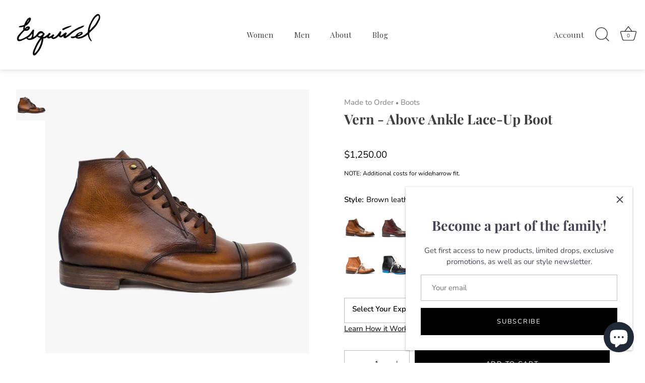

--- FILE ---
content_type: text/html; charset=utf-8
request_url: https://georgeesquivel.com/collections/mens-footwear/products/mens-vern?variant=43215697346793
body_size: 56820
content:
<!doctype html>
<html class="no-js" lang="en">
<head>
<!-- starapps_core_start -->
<!-- This code is automatically managed by StarApps Studio -->
<!-- Please contact support@starapps.studio for any help -->
<!-- File location: snippets/starapps-core.liquid -->

<script type="application/json" sa-language-info="true" data-no-instant="true">{"current_language":"en", "default_language":"en", "money_format":"${{amount}}"}</script>

    
<script type="text/javascript" src="https://assets-cdn.starapps.studio/apps/vsk/gesquivel/script-36320-1646955978.js?shop=gesquivel.myshopify.com" async></script>


<!-- VSK_PRE_APP_HIDE_CODE -->

<!-- VSK_PRE_APP_HIDE_CODE_END -->
    
<!-- starapps_core_end -->

  <!-- Showcase 5.2.1 -->

  <link rel="preload" href="//georgeesquivel.com/cdn/shop/t/10/assets/styles.css?v=43592721540566444371754231206" as="style">

  <meta charset="utf-8" />
<meta name="viewport" content="width=device-width,initial-scale=1.0" />
<meta http-equiv="X-UA-Compatible" content="IE=edge">

<link rel="preconnect" href="https://cdn.shopify.com" crossorigin>
<link rel="preconnect" href="https://fonts.shopify.com" crossorigin>
<link rel="preconnect" href="https://monorail-edge.shopifysvc.com"><link rel="preload" as="font" href="//georgeesquivel.com/cdn/fonts/nunito/nunito_n4.fc49103dc396b42cae9460289072d384b6c6eb63.woff2" type="font/woff2" crossorigin><link rel="preload" as="font" href="//georgeesquivel.com/cdn/fonts/nunito/nunito_n7.37cf9b8cf43b3322f7e6e13ad2aad62ab5dc9109.woff2" type="font/woff2" crossorigin><link rel="preload" as="font" href="//georgeesquivel.com/cdn/fonts/nunito/nunito_i4.fd53bf99043ab6c570187ed42d1b49192135de96.woff2" type="font/woff2" crossorigin><link rel="preload" as="font" href="//georgeesquivel.com/cdn/fonts/nunito/nunito_i7.3f8ba2027bc9ceb1b1764ecab15bae73f86c4632.woff2" type="font/woff2" crossorigin><link rel="preload" as="font" href="//georgeesquivel.com/cdn/fonts/playfair_display/playfairdisplay_n4.9980f3e16959dc89137cc1369bfc3ae98af1deb9.woff2" type="font/woff2" crossorigin><link rel="preload" as="font" href="//georgeesquivel.com/cdn/fonts/playfair_display/playfairdisplay_n7.592b3435e0fff3f50b26d410c73ae7ec893f6910.woff2" type="font/woff2" crossorigin><link rel="preload" as="font" href="//georgeesquivel.com/cdn/fonts/playfair_display/playfairdisplay_n4.9980f3e16959dc89137cc1369bfc3ae98af1deb9.woff2" type="font/woff2" crossorigin><link rel="preload" href="//georgeesquivel.com/cdn/shop/t/10/assets/vendor.min.js?v=8282272189747561791745600205" as="script">
<link rel="preload" href="//georgeesquivel.com/cdn/shop/t/10/assets/theme.js?v=8318510438584334401746157013" as="script"><link rel="canonical" href="https://georgeesquivel.com/products/mens-vern" /><link rel="shortcut icon" href="//georgeesquivel.com/cdn/shop/files/Esq_Flower_Logo_transparent.png?v=1655573799" type="image/png" /><meta name="description" content="This boot is one of our signature designs. Depending on the finish, the boot can have the appearance of casual or elegant. We are confident this boot will be a great companion for many of your adventures. This design allows you to choose from a variety of colors/materials. Work with us to create a one-of-a-kind boot.">
<link rel="preload" as="font" href="//georgeesquivel.com/cdn/fonts/nunito/nunito_n5.a0f0edcf8fc7e6ef641de980174adff4690e50c2.woff2" type="font/woff2" crossorigin><link rel="preload" as="font" href="//georgeesquivel.com/cdn/fonts/nunito/nunito_n6.1a6c50dce2e2b3b0d31e02dbd9146b5064bea503.woff2" type="font/woff2" crossorigin><meta name="theme-color" content="#000000">

  <title>
    Vern | Above Ankle Lace-Up Boot &ndash; George Esquivel
  </title>

  <meta property="og:site_name" content="George Esquivel">
<meta property="og:url" content="https://georgeesquivel.com/products/mens-vern">
<meta property="og:title" content="Vern | Above Ankle Lace-Up Boot">
<meta property="og:type" content="product">
<meta property="og:description" content="This boot is one of our signature designs. Depending on the finish, the boot can have the appearance of casual or elegant. We are confident this boot will be a great companion for many of your adventures. This design allows you to choose from a variety of colors/materials. Work with us to create a one-of-a-kind boot."><meta property="og:image" content="http://georgeesquivel.com/cdn/shop/products/Vern1_1200x1200.jpg?v=1656257448">
  <meta property="og:image:secure_url" content="https://georgeesquivel.com/cdn/shop/products/Vern1_1200x1200.jpg?v=1656257448">
  <meta property="og:image:width" content="1000">
  <meta property="og:image:height" content="1000"><meta property="og:price:amount" content="1,250.00">
  <meta property="og:price:currency" content="USD"><meta name="twitter:site" content="@EsquivelShoes"><meta name="twitter:card" content="summary_large_image">
<meta name="twitter:title" content="Vern | Above Ankle Lace-Up Boot">
<meta name="twitter:description" content="This boot is one of our signature designs. Depending on the finish, the boot can have the appearance of casual or elegant. We are confident this boot will be a great companion for many of your adventures. This design allows you to choose from a variety of colors/materials. Work with us to create a one-of-a-kind boot.">


  <style data-shopify>
    :root {
      --viewport-height: 100vh;
      --viewport-height-first-section: 100vh;
      --nav-height: 0;
    }
  </style>

  <link href="//georgeesquivel.com/cdn/shop/t/10/assets/styles.css?v=43592721540566444371754231206" rel="stylesheet" type="text/css" media="all" />

  <!-- starapps_scripts_start -->
<!-- This code is automatically managed by StarApps Studio -->
<!-- Please contact support@starapps.studio for any help -->
<script type="application/json" sa-product-json="true">
          {
            "id": 7559469400297,
            "title": "Vern - Above Ankle Lace-Up Boot",
            "handle": "mens-vern","product_images": [{ "id":37923053699305,"src":"\/\/georgeesquivel.com\/cdn\/shop\/products\/Vern1.jpg?v=1656257448" }  ,  { "id":37923053830377,"src":"\/\/georgeesquivel.com\/cdn\/shop\/products\/Vern2.jpg?v=1656257448" }  ,  { "id":37923053568233,"src":"\/\/georgeesquivel.com\/cdn\/shop\/products\/Vern3.jpg?v=1656257448" }  ,  { "id":37923053535465,"src":"\/\/georgeesquivel.com\/cdn\/shop\/products\/Vern4.jpg?v=1656257448" }  ,  { "id":37923053732073,"src":"\/\/georgeesquivel.com\/cdn\/shop\/products\/Vern5.jpg?v=1656257448" }  ,  { "id":37923053666537,"src":"\/\/georgeesquivel.com\/cdn\/shop\/products\/Vern6.jpg?v=1656257448" }  ,  { "id":37923053764841,"src":"\/\/georgeesquivel.com\/cdn\/shop\/products\/Vern7.jpg?v=1656257448" }  ,  { "id":37923053633769,"src":"\/\/georgeesquivel.com\/cdn\/shop\/products\/Vern8.jpg?v=1656257448" }  ,  { "id":37923053797609,"src":"\/\/georgeesquivel.com\/cdn\/shop\/products\/Vern9.jpg?v=1656257448" }  ,  { "id":37923053601001,"src":"\/\/georgeesquivel.com\/cdn\/shop\/products\/vern-customize.jpg?v=1656257448" }  ,  { "id":37845911437545,"src":"\/\/georgeesquivel.com\/cdn\/shop\/products\/IMG_3041.jpg?v=1656257448" }  ,  { "id":37845911339241,"src":"\/\/georgeesquivel.com\/cdn\/shop\/products\/IMG_6531.jpg?v=1656257448" }  ,  { "id":37845911372009,"src":"\/\/georgeesquivel.com\/cdn\/shop\/products\/IMG_7324.jpg?v=1656257448" }  ,  { "id":37845911470313,"src":"\/\/georgeesquivel.com\/cdn\/shop\/products\/IMG_7350.jpg?v=1656257448" }  ,  { "id":37845911240937,"src":"\/\/georgeesquivel.com\/cdn\/shop\/products\/IMG_6693.jpg?v=1656257448" }  ,  { "id":37845911175401,"src":"\/\/georgeesquivel.com\/cdn\/shop\/products\/FF1B5779-0C9B-41D1-88F6-AEE3AB166450.jpg?v=1656257448" }  ,  { "id":37845911961833,"src":"\/\/georgeesquivel.com\/cdn\/shop\/products\/IMG_2760.jpg?v=1656257448" }  ,  { "id":37845911208169,"src":"\/\/georgeesquivel.com\/cdn\/shop\/products\/IMG_3022.jpg?v=1656257448" }  ,  { "id":37845911306473,"src":"\/\/georgeesquivel.com\/cdn\/shop\/products\/IMG_5610.jpg?v=1656257448" }  ,  { "id":37845913698537,"src":"\/\/georgeesquivel.com\/cdn\/shop\/products\/IMG_8396.jpg?v=1656257448" }  ],
            "media": [{"alt":null,"id":30503063585001,"position":1,"preview_image":{"aspect_ratio":1.0,"height":1000,"width":1000,"src":"\/\/georgeesquivel.com\/cdn\/shop\/products\/Vern1.jpg?v=1656257448"},"aspect_ratio":1.0,"height":1000,"media_type":"image","src":"\/\/georgeesquivel.com\/cdn\/shop\/products\/Vern1.jpg?v=1656257448","width":1000},{"alt":null,"id":30503063617769,"position":2,"preview_image":{"aspect_ratio":1.0,"height":1000,"width":1000,"src":"\/\/georgeesquivel.com\/cdn\/shop\/products\/Vern2.jpg?v=1656257448"},"aspect_ratio":1.0,"height":1000,"media_type":"image","src":"\/\/georgeesquivel.com\/cdn\/shop\/products\/Vern2.jpg?v=1656257448","width":1000},{"alt":null,"id":30503063650537,"position":3,"preview_image":{"aspect_ratio":1.0,"height":1000,"width":1000,"src":"\/\/georgeesquivel.com\/cdn\/shop\/products\/Vern3.jpg?v=1656257448"},"aspect_ratio":1.0,"height":1000,"media_type":"image","src":"\/\/georgeesquivel.com\/cdn\/shop\/products\/Vern3.jpg?v=1656257448","width":1000},{"alt":null,"id":30503063683305,"position":4,"preview_image":{"aspect_ratio":1.0,"height":1000,"width":1000,"src":"\/\/georgeesquivel.com\/cdn\/shop\/products\/Vern4.jpg?v=1656257448"},"aspect_ratio":1.0,"height":1000,"media_type":"image","src":"\/\/georgeesquivel.com\/cdn\/shop\/products\/Vern4.jpg?v=1656257448","width":1000},{"alt":null,"id":30503063716073,"position":5,"preview_image":{"aspect_ratio":1.0,"height":1000,"width":1000,"src":"\/\/georgeesquivel.com\/cdn\/shop\/products\/Vern5.jpg?v=1656257448"},"aspect_ratio":1.0,"height":1000,"media_type":"image","src":"\/\/georgeesquivel.com\/cdn\/shop\/products\/Vern5.jpg?v=1656257448","width":1000},{"alt":null,"id":30503063748841,"position":6,"preview_image":{"aspect_ratio":1.0,"height":1000,"width":1000,"src":"\/\/georgeesquivel.com\/cdn\/shop\/products\/Vern6.jpg?v=1656257448"},"aspect_ratio":1.0,"height":1000,"media_type":"image","src":"\/\/georgeesquivel.com\/cdn\/shop\/products\/Vern6.jpg?v=1656257448","width":1000},{"alt":null,"id":30503063781609,"position":7,"preview_image":{"aspect_ratio":1.0,"height":1000,"width":1000,"src":"\/\/georgeesquivel.com\/cdn\/shop\/products\/Vern7.jpg?v=1656257448"},"aspect_ratio":1.0,"height":1000,"media_type":"image","src":"\/\/georgeesquivel.com\/cdn\/shop\/products\/Vern7.jpg?v=1656257448","width":1000},{"alt":null,"id":30503063814377,"position":8,"preview_image":{"aspect_ratio":1.0,"height":1000,"width":1000,"src":"\/\/georgeesquivel.com\/cdn\/shop\/products\/Vern8.jpg?v=1656257448"},"aspect_ratio":1.0,"height":1000,"media_type":"image","src":"\/\/georgeesquivel.com\/cdn\/shop\/products\/Vern8.jpg?v=1656257448","width":1000},{"alt":null,"id":30503063847145,"position":9,"preview_image":{"aspect_ratio":1.0,"height":1000,"width":1000,"src":"\/\/georgeesquivel.com\/cdn\/shop\/products\/Vern9.jpg?v=1656257448"},"aspect_ratio":1.0,"height":1000,"media_type":"image","src":"\/\/georgeesquivel.com\/cdn\/shop\/products\/Vern9.jpg?v=1656257448","width":1000},{"alt":null,"id":30503063879913,"position":10,"preview_image":{"aspect_ratio":1.0,"height":1000,"width":1000,"src":"\/\/georgeesquivel.com\/cdn\/shop\/products\/vern-customize.jpg?v=1656257448"},"aspect_ratio":1.0,"height":1000,"media_type":"image","src":"\/\/georgeesquivel.com\/cdn\/shop\/products\/vern-customize.jpg?v=1656257448","width":1000},{"alt":null,"id":30424463409385,"position":11,"preview_image":{"aspect_ratio":0.75,"height":4032,"width":3024,"src":"\/\/georgeesquivel.com\/cdn\/shop\/products\/IMG_3041.jpg?v=1656257448"},"aspect_ratio":0.75,"height":4032,"media_type":"image","src":"\/\/georgeesquivel.com\/cdn\/shop\/products\/IMG_3041.jpg?v=1656257448","width":3024},{"alt":null,"id":30424463180009,"position":12,"preview_image":{"aspect_ratio":0.75,"height":4032,"width":3024,"src":"\/\/georgeesquivel.com\/cdn\/shop\/products\/IMG_6531.jpg?v=1656257448"},"aspect_ratio":0.75,"height":4032,"media_type":"image","src":"\/\/georgeesquivel.com\/cdn\/shop\/products\/IMG_6531.jpg?v=1656257448","width":3024},{"alt":null,"id":30424463245545,"position":13,"preview_image":{"aspect_ratio":0.75,"height":4032,"width":3024,"src":"\/\/georgeesquivel.com\/cdn\/shop\/products\/IMG_7324.jpg?v=1656257448"},"aspect_ratio":0.75,"height":4032,"media_type":"image","src":"\/\/georgeesquivel.com\/cdn\/shop\/products\/IMG_7324.jpg?v=1656257448","width":3024},{"alt":null,"id":30424463278313,"position":14,"preview_image":{"aspect_ratio":1.0,"height":3024,"width":3024,"src":"\/\/georgeesquivel.com\/cdn\/shop\/products\/IMG_7350.jpg?v=1656257448"},"aspect_ratio":1.0,"height":3024,"media_type":"image","src":"\/\/georgeesquivel.com\/cdn\/shop\/products\/IMG_7350.jpg?v=1656257448","width":3024},{"alt":null,"id":30424463212777,"position":15,"preview_image":{"aspect_ratio":0.75,"height":4032,"width":3024,"src":"\/\/georgeesquivel.com\/cdn\/shop\/products\/IMG_6693.jpg?v=1656257448"},"aspect_ratio":0.75,"height":4032,"media_type":"image","src":"\/\/georgeesquivel.com\/cdn\/shop\/products\/IMG_6693.jpg?v=1656257448","width":3024},{"alt":null,"id":30424463311081,"position":16,"preview_image":{"aspect_ratio":0.826,"height":1743,"width":1440,"src":"\/\/georgeesquivel.com\/cdn\/shop\/products\/FF1B5779-0C9B-41D1-88F6-AEE3AB166450.jpg?v=1656257448"},"aspect_ratio":0.826,"height":1743,"media_type":"image","src":"\/\/georgeesquivel.com\/cdn\/shop\/products\/FF1B5779-0C9B-41D1-88F6-AEE3AB166450.jpg?v=1656257448","width":1440},{"alt":null,"id":30424463343849,"position":17,"preview_image":{"aspect_ratio":0.75,"height":4032,"width":3024,"src":"\/\/georgeesquivel.com\/cdn\/shop\/products\/IMG_2760.jpg?v=1656257448"},"aspect_ratio":0.75,"height":4032,"media_type":"image","src":"\/\/georgeesquivel.com\/cdn\/shop\/products\/IMG_2760.jpg?v=1656257448","width":3024},{"alt":null,"id":30424463376617,"position":18,"preview_image":{"aspect_ratio":0.8,"height":1933,"width":1547,"src":"\/\/georgeesquivel.com\/cdn\/shop\/products\/IMG_3022.jpg?v=1656257448"},"aspect_ratio":0.8,"height":1933,"media_type":"image","src":"\/\/georgeesquivel.com\/cdn\/shop\/products\/IMG_3022.jpg?v=1656257448","width":1547},{"alt":null,"id":30424463442153,"position":19,"preview_image":{"aspect_ratio":0.75,"height":4032,"width":3024,"src":"\/\/georgeesquivel.com\/cdn\/shop\/products\/IMG_5610.jpg?v=1656257448"},"aspect_ratio":0.75,"height":4032,"media_type":"image","src":"\/\/georgeesquivel.com\/cdn\/shop\/products\/IMG_5610.jpg?v=1656257448","width":3024},{"alt":null,"id":30424465637609,"position":20,"preview_image":{"aspect_ratio":0.75,"height":4032,"width":3024,"src":"\/\/georgeesquivel.com\/cdn\/shop\/products\/IMG_8396.jpg?v=1656257448"},"aspect_ratio":0.75,"height":4032,"media_type":"image","src":"\/\/georgeesquivel.com\/cdn\/shop\/products\/IMG_8396.jpg?v=1656257448","width":3024}],"metafields": {},
            "vendor": "Made to Order",
            "variants": [{"id":43215697150185,"title":"Natural Vachetta leather colored brown + dark accents | leather sole","option1":"Natural Vachetta leather colored brown + dark accents | leather sole","option2":null,"option3":null,"sku":"","requires_shipping":true,"taxable":true,"featured_image":{"id":37923053699305,"product_id":7559469400297,"position":1,"created_at":"2022-06-26T08:30:17-07:00","updated_at":"2022-06-26T08:30:48-07:00","alt":null,"width":1000,"height":1000,"src":"\/\/georgeesquivel.com\/cdn\/shop\/products\/Vern1.jpg?v=1656257448","variant_ids":[43215697150185]},"available":true,"name":"Vern - Above Ankle Lace-Up Boot - Natural Vachetta leather colored brown + dark accents | leather sole","public_title":"Natural Vachetta leather colored brown + dark accents | leather sole","options":["Natural Vachetta leather colored brown + dark accents | leather sole"],"price":155000,"weight":0,"compare_at_price":null,"inventory_management":null,"barcode":"","featured_media":{"alt":null,"id":30503063585001,"position":1,"preview_image":{"aspect_ratio":1.0,"height":1000,"width":1000,"src":"\/\/georgeesquivel.com\/cdn\/shop\/products\/Vern1.jpg?v=1656257448"}},"requires_selling_plan":false,"selling_plan_allocations":[]},{"id":43215697182953,"title":"Natural Vachetta leather colored bordeaux + dark accents | leather + rubber topper sole","option1":"Natural Vachetta leather colored bordeaux + dark accents | leather + rubber topper sole","option2":null,"option3":null,"sku":"","requires_shipping":true,"taxable":true,"featured_image":{"id":37923053830377,"product_id":7559469400297,"position":2,"created_at":"2022-06-26T08:30:17-07:00","updated_at":"2022-06-26T08:30:48-07:00","alt":null,"width":1000,"height":1000,"src":"\/\/georgeesquivel.com\/cdn\/shop\/products\/Vern2.jpg?v=1656257448","variant_ids":[43215697182953]},"available":true,"name":"Vern - Above Ankle Lace-Up Boot - Natural Vachetta leather colored bordeaux + dark accents | leather + rubber topper sole","public_title":"Natural Vachetta leather colored bordeaux + dark accents | leather + rubber topper sole","options":["Natural Vachetta leather colored bordeaux + dark accents | leather + rubber topper sole"],"price":157000,"weight":0,"compare_at_price":null,"inventory_management":null,"barcode":"","featured_media":{"alt":null,"id":30503063617769,"position":2,"preview_image":{"aspect_ratio":1.0,"height":1000,"width":1000,"src":"\/\/georgeesquivel.com\/cdn\/shop\/products\/Vern2.jpg?v=1656257448"}},"requires_selling_plan":false,"selling_plan_allocations":[]},{"id":43215697215721,"title":"Tan leather + dark accents | leather sole","option1":"Tan leather + dark accents | leather sole","option2":null,"option3":null,"sku":"","requires_shipping":true,"taxable":true,"featured_image":{"id":37923053568233,"product_id":7559469400297,"position":3,"created_at":"2022-06-26T08:30:17-07:00","updated_at":"2022-06-26T08:30:48-07:00","alt":null,"width":1000,"height":1000,"src":"\/\/georgeesquivel.com\/cdn\/shop\/products\/Vern3.jpg?v=1656257448","variant_ids":[43215697215721]},"available":true,"name":"Vern - Above Ankle Lace-Up Boot - Tan leather + dark accents | leather sole","public_title":"Tan leather + dark accents | leather sole","options":["Tan leather + dark accents | leather sole"],"price":125000,"weight":0,"compare_at_price":null,"inventory_management":null,"barcode":"","featured_media":{"alt":null,"id":30503063650537,"position":3,"preview_image":{"aspect_ratio":1.0,"height":1000,"width":1000,"src":"\/\/georgeesquivel.com\/cdn\/shop\/products\/Vern3.jpg?v=1656257448"}},"requires_selling_plan":false,"selling_plan_allocations":[]},{"id":43215697248489,"title":"Natural Vachetta leather colored cream + dark accents | leather sole","option1":"Natural Vachetta leather colored cream + dark accents | leather sole","option2":null,"option3":null,"sku":"","requires_shipping":true,"taxable":true,"featured_image":{"id":37923053535465,"product_id":7559469400297,"position":4,"created_at":"2022-06-26T08:30:17-07:00","updated_at":"2022-06-26T08:30:48-07:00","alt":null,"width":1000,"height":1000,"src":"\/\/georgeesquivel.com\/cdn\/shop\/products\/Vern4.jpg?v=1656257448","variant_ids":[43215697248489]},"available":true,"name":"Vern - Above Ankle Lace-Up Boot - Natural Vachetta leather colored cream + dark accents | leather sole","public_title":"Natural Vachetta leather colored cream + dark accents | leather sole","options":["Natural Vachetta leather colored cream + dark accents | leather sole"],"price":155000,"weight":0,"compare_at_price":null,"inventory_management":null,"barcode":"","featured_media":{"alt":null,"id":30503063683305,"position":4,"preview_image":{"aspect_ratio":1.0,"height":1000,"width":1000,"src":"\/\/georgeesquivel.com\/cdn\/shop\/products\/Vern4.jpg?v=1656257448"}},"requires_selling_plan":false,"selling_plan_allocations":[]},{"id":43215697281257,"title":"Brown leather | leather sole","option1":"Brown leather | leather sole","option2":null,"option3":null,"sku":"","requires_shipping":true,"taxable":true,"featured_image":{"id":37923053732073,"product_id":7559469400297,"position":5,"created_at":"2022-06-26T08:30:17-07:00","updated_at":"2022-06-26T08:30:48-07:00","alt":null,"width":1000,"height":1000,"src":"\/\/georgeesquivel.com\/cdn\/shop\/products\/Vern5.jpg?v=1656257448","variant_ids":[43215697281257]},"available":true,"name":"Vern - Above Ankle Lace-Up Boot - Brown leather | leather sole","public_title":"Brown leather | leather sole","options":["Brown leather | leather sole"],"price":107500,"weight":0,"compare_at_price":null,"inventory_management":null,"barcode":"","featured_media":{"alt":null,"id":30503063716073,"position":5,"preview_image":{"aspect_ratio":1.0,"height":1000,"width":1000,"src":"\/\/georgeesquivel.com\/cdn\/shop\/products\/Vern5.jpg?v=1656257448"}},"requires_selling_plan":false,"selling_plan_allocations":[]},{"id":43215697314025,"title":"Black leather | leather sole","option1":"Black leather | leather sole","option2":null,"option3":null,"sku":"","requires_shipping":true,"taxable":true,"featured_image":{"id":37923053666537,"product_id":7559469400297,"position":6,"created_at":"2022-06-26T08:30:17-07:00","updated_at":"2022-06-26T08:30:48-07:00","alt":null,"width":1000,"height":1000,"src":"\/\/georgeesquivel.com\/cdn\/shop\/products\/Vern6.jpg?v=1656257448","variant_ids":[43215697314025]},"available":true,"name":"Vern - Above Ankle Lace-Up Boot - Black leather | leather sole","public_title":"Black leather | leather sole","options":["Black leather | leather sole"],"price":107500,"weight":0,"compare_at_price":null,"inventory_management":null,"barcode":"","featured_media":{"alt":null,"id":30503063748841,"position":6,"preview_image":{"aspect_ratio":1.0,"height":1000,"width":1000,"src":"\/\/georgeesquivel.com\/cdn\/shop\/products\/Vern6.jpg?v=1656257448"}},"requires_selling_plan":false,"selling_plan_allocations":[]},{"id":43215697346793,"title":"Brown leather + dark accents | leather sole","option1":"Brown leather + dark accents | leather sole","option2":null,"option3":null,"sku":"","requires_shipping":true,"taxable":true,"featured_image":{"id":37923053764841,"product_id":7559469400297,"position":7,"created_at":"2022-06-26T08:30:17-07:00","updated_at":"2022-06-26T08:30:48-07:00","alt":null,"width":1000,"height":1000,"src":"\/\/georgeesquivel.com\/cdn\/shop\/products\/Vern7.jpg?v=1656257448","variant_ids":[43215697346793]},"available":true,"name":"Vern - Above Ankle Lace-Up Boot - Brown leather + dark accents | leather sole","public_title":"Brown leather + dark accents | leather sole","options":["Brown leather + dark accents | leather sole"],"price":125000,"weight":0,"compare_at_price":null,"inventory_management":null,"barcode":"","featured_media":{"alt":null,"id":30503063781609,"position":7,"preview_image":{"aspect_ratio":1.0,"height":1000,"width":1000,"src":"\/\/georgeesquivel.com\/cdn\/shop\/products\/Vern7.jpg?v=1656257448"}},"requires_selling_plan":false,"selling_plan_allocations":[]},{"id":43215697379561,"title":"Cognac leather + distressing + engraved accents | leather sole","option1":"Cognac leather + distressing + engraved accents | leather sole","option2":null,"option3":null,"sku":"","requires_shipping":true,"taxable":true,"featured_image":{"id":37923053633769,"product_id":7559469400297,"position":8,"created_at":"2022-06-26T08:30:17-07:00","updated_at":"2022-06-26T08:30:48-07:00","alt":null,"width":1000,"height":1000,"src":"\/\/georgeesquivel.com\/cdn\/shop\/products\/Vern8.jpg?v=1656257448","variant_ids":[43215697379561]},"available":true,"name":"Vern - Above Ankle Lace-Up Boot - Cognac leather + distressing + engraved accents | leather sole","public_title":"Cognac leather + distressing + engraved accents | leather sole","options":["Cognac leather + distressing + engraved accents | leather sole"],"price":135000,"weight":0,"compare_at_price":null,"inventory_management":null,"barcode":"","featured_media":{"alt":null,"id":30503063814377,"position":8,"preview_image":{"aspect_ratio":1.0,"height":1000,"width":1000,"src":"\/\/georgeesquivel.com\/cdn\/shop\/products\/Vern8.jpg?v=1656257448"}},"requires_selling_plan":false,"selling_plan_allocations":[]},{"id":43215697412329,"title":"Black leather distressing | leather + rubber topper + painted blue sole","option1":"Black leather distressing | leather + rubber topper + painted blue sole","option2":null,"option3":null,"sku":"","requires_shipping":true,"taxable":true,"featured_image":{"id":37923053797609,"product_id":7559469400297,"position":9,"created_at":"2022-06-26T08:30:18-07:00","updated_at":"2022-06-26T08:30:48-07:00","alt":null,"width":1000,"height":1000,"src":"\/\/georgeesquivel.com\/cdn\/shop\/products\/Vern9.jpg?v=1656257448","variant_ids":[43215697412329]},"available":true,"name":"Vern - Above Ankle Lace-Up Boot - Black leather distressing | leather + rubber topper + painted blue sole","public_title":"Black leather distressing | leather + rubber topper + painted blue sole","options":["Black leather distressing | leather + rubber topper + painted blue sole"],"price":115000,"weight":0,"compare_at_price":null,"inventory_management":null,"barcode":"","featured_media":{"alt":null,"id":30503063847145,"position":9,"preview_image":{"aspect_ratio":1.0,"height":1000,"width":1000,"src":"\/\/georgeesquivel.com\/cdn\/shop\/products\/Vern9.jpg?v=1656257448"}},"requires_selling_plan":false,"selling_plan_allocations":[]},{"id":43215697445097,"title":"Customize","option1":"Customize","option2":null,"option3":null,"sku":"","requires_shipping":true,"taxable":true,"featured_image":{"id":37923053601001,"product_id":7559469400297,"position":10,"created_at":"2022-06-26T08:30:18-07:00","updated_at":"2022-06-26T08:30:48-07:00","alt":null,"width":1000,"height":1000,"src":"\/\/georgeesquivel.com\/cdn\/shop\/products\/vern-customize.jpg?v=1656257448","variant_ids":[43215697445097]},"available":true,"name":"Vern - Above Ankle Lace-Up Boot - Customize","public_title":"Customize","options":["Customize"],"price":155000,"weight":0,"compare_at_price":null,"inventory_management":null,"barcode":"","featured_media":{"alt":null,"id":30503063879913,"position":10,"preview_image":{"aspect_ratio":1.0,"height":1000,"width":1000,"src":"\/\/georgeesquivel.com\/cdn\/shop\/products\/vern-customize.jpg?v=1656257448"}},"requires_selling_plan":false,"selling_plan_allocations":[]}],
            "url": "\/products\/mens-vern",
            "options": [{"name":"Style","position":1,"values":["Natural Vachetta leather colored brown + dark accents | leather sole","Natural Vachetta leather colored bordeaux + dark accents | leather + rubber topper sole","Tan leather + dark accents | leather sole","Natural Vachetta leather colored cream + dark accents | leather sole","Brown leather | leather sole","Black leather | leather sole","Brown leather + dark accents | leather sole","Cognac leather + distressing + engraved accents | leather sole","Black leather distressing | leather + rubber topper + painted blue sole","Customize"]}],
            "images": ["\/\/georgeesquivel.com\/cdn\/shop\/products\/Vern1.jpg?v=1656257448","\/\/georgeesquivel.com\/cdn\/shop\/products\/Vern2.jpg?v=1656257448","\/\/georgeesquivel.com\/cdn\/shop\/products\/Vern3.jpg?v=1656257448","\/\/georgeesquivel.com\/cdn\/shop\/products\/Vern4.jpg?v=1656257448","\/\/georgeesquivel.com\/cdn\/shop\/products\/Vern5.jpg?v=1656257448","\/\/georgeesquivel.com\/cdn\/shop\/products\/Vern6.jpg?v=1656257448","\/\/georgeesquivel.com\/cdn\/shop\/products\/Vern7.jpg?v=1656257448","\/\/georgeesquivel.com\/cdn\/shop\/products\/Vern8.jpg?v=1656257448","\/\/georgeesquivel.com\/cdn\/shop\/products\/Vern9.jpg?v=1656257448","\/\/georgeesquivel.com\/cdn\/shop\/products\/vern-customize.jpg?v=1656257448","\/\/georgeesquivel.com\/cdn\/shop\/products\/IMG_3041.jpg?v=1656257448","\/\/georgeesquivel.com\/cdn\/shop\/products\/IMG_6531.jpg?v=1656257448","\/\/georgeesquivel.com\/cdn\/shop\/products\/IMG_7324.jpg?v=1656257448","\/\/georgeesquivel.com\/cdn\/shop\/products\/IMG_7350.jpg?v=1656257448","\/\/georgeesquivel.com\/cdn\/shop\/products\/IMG_6693.jpg?v=1656257448","\/\/georgeesquivel.com\/cdn\/shop\/products\/FF1B5779-0C9B-41D1-88F6-AEE3AB166450.jpg?v=1656257448","\/\/georgeesquivel.com\/cdn\/shop\/products\/IMG_2760.jpg?v=1656257448","\/\/georgeesquivel.com\/cdn\/shop\/products\/IMG_3022.jpg?v=1656257448","\/\/georgeesquivel.com\/cdn\/shop\/products\/IMG_5610.jpg?v=1656257448","\/\/georgeesquivel.com\/cdn\/shop\/products\/IMG_8396.jpg?v=1656257448"],
            "featured_image": "\/\/georgeesquivel.com\/cdn\/shop\/products\/Vern1.jpg?v=1656257448",
            "tags": ["Boots","Gallery","Men","Men - Made To Order","Mens Footwear","mtofootwear","shoprunner"],
            "available": true,
            "price_min": 107500,
            "price_max": 157000,
            "compare_at_price_min": 0,
            "compare_at_price_max": 0}
    </script><!-- starapps_scripts_end -->
<script>window.performance && window.performance.mark && window.performance.mark('shopify.content_for_header.start');</script><meta name="facebook-domain-verification" content="p2938wyeqf361yjao5abo101txun95">
<meta name="google-site-verification" content="ReNeoGbmLbVe1WY6ubg5dHTUj4za-59rI-jHRBN1VnQ">
<meta id="shopify-digital-wallet" name="shopify-digital-wallet" content="/62557126889/digital_wallets/dialog">
<meta name="shopify-checkout-api-token" content="44e677e954d16889471209595c011a81">
<meta id="in-context-paypal-metadata" data-shop-id="62557126889" data-venmo-supported="false" data-environment="production" data-locale="en_US" data-paypal-v4="true" data-currency="USD">
<link rel="alternate" type="application/json+oembed" href="https://georgeesquivel.com/products/mens-vern.oembed">
<script async="async" src="/checkouts/internal/preloads.js?locale=en-US"></script>
<link rel="preconnect" href="https://shop.app" crossorigin="anonymous">
<script async="async" src="https://shop.app/checkouts/internal/preloads.js?locale=en-US&shop_id=62557126889" crossorigin="anonymous"></script>
<script id="apple-pay-shop-capabilities" type="application/json">{"shopId":62557126889,"countryCode":"US","currencyCode":"USD","merchantCapabilities":["supports3DS"],"merchantId":"gid:\/\/shopify\/Shop\/62557126889","merchantName":"George Esquivel","requiredBillingContactFields":["postalAddress","email"],"requiredShippingContactFields":["postalAddress","email"],"shippingType":"shipping","supportedNetworks":["visa","masterCard","amex","discover","elo","jcb"],"total":{"type":"pending","label":"George Esquivel","amount":"1.00"},"shopifyPaymentsEnabled":true,"supportsSubscriptions":true}</script>
<script id="shopify-features" type="application/json">{"accessToken":"44e677e954d16889471209595c011a81","betas":["rich-media-storefront-analytics"],"domain":"georgeesquivel.com","predictiveSearch":true,"shopId":62557126889,"locale":"en"}</script>
<script>var Shopify = Shopify || {};
Shopify.shop = "gesquivel.myshopify.com";
Shopify.locale = "en";
Shopify.currency = {"active":"USD","rate":"1.0"};
Shopify.country = "US";
Shopify.theme = {"name":"Updated copy of Showcase APR2025","id":148885373161,"schema_name":"Showcase","schema_version":"5.2.1","theme_store_id":677,"role":"main"};
Shopify.theme.handle = "null";
Shopify.theme.style = {"id":null,"handle":null};
Shopify.cdnHost = "georgeesquivel.com/cdn";
Shopify.routes = Shopify.routes || {};
Shopify.routes.root = "/";</script>
<script type="module">!function(o){(o.Shopify=o.Shopify||{}).modules=!0}(window);</script>
<script>!function(o){function n(){var o=[];function n(){o.push(Array.prototype.slice.apply(arguments))}return n.q=o,n}var t=o.Shopify=o.Shopify||{};t.loadFeatures=n(),t.autoloadFeatures=n()}(window);</script>
<script>
  window.ShopifyPay = window.ShopifyPay || {};
  window.ShopifyPay.apiHost = "shop.app\/pay";
  window.ShopifyPay.redirectState = null;
</script>
<script id="shop-js-analytics" type="application/json">{"pageType":"product"}</script>
<script defer="defer" async type="module" src="//georgeesquivel.com/cdn/shopifycloud/shop-js/modules/v2/client.init-shop-cart-sync_BT-GjEfc.en.esm.js"></script>
<script defer="defer" async type="module" src="//georgeesquivel.com/cdn/shopifycloud/shop-js/modules/v2/chunk.common_D58fp_Oc.esm.js"></script>
<script defer="defer" async type="module" src="//georgeesquivel.com/cdn/shopifycloud/shop-js/modules/v2/chunk.modal_xMitdFEc.esm.js"></script>
<script type="module">
  await import("//georgeesquivel.com/cdn/shopifycloud/shop-js/modules/v2/client.init-shop-cart-sync_BT-GjEfc.en.esm.js");
await import("//georgeesquivel.com/cdn/shopifycloud/shop-js/modules/v2/chunk.common_D58fp_Oc.esm.js");
await import("//georgeesquivel.com/cdn/shopifycloud/shop-js/modules/v2/chunk.modal_xMitdFEc.esm.js");

  window.Shopify.SignInWithShop?.initShopCartSync?.({"fedCMEnabled":true,"windoidEnabled":true});

</script>
<script defer="defer" async type="module" src="//georgeesquivel.com/cdn/shopifycloud/shop-js/modules/v2/client.payment-terms_Ci9AEqFq.en.esm.js"></script>
<script defer="defer" async type="module" src="//georgeesquivel.com/cdn/shopifycloud/shop-js/modules/v2/chunk.common_D58fp_Oc.esm.js"></script>
<script defer="defer" async type="module" src="//georgeesquivel.com/cdn/shopifycloud/shop-js/modules/v2/chunk.modal_xMitdFEc.esm.js"></script>
<script type="module">
  await import("//georgeesquivel.com/cdn/shopifycloud/shop-js/modules/v2/client.payment-terms_Ci9AEqFq.en.esm.js");
await import("//georgeesquivel.com/cdn/shopifycloud/shop-js/modules/v2/chunk.common_D58fp_Oc.esm.js");
await import("//georgeesquivel.com/cdn/shopifycloud/shop-js/modules/v2/chunk.modal_xMitdFEc.esm.js");

  
</script>
<script>
  window.Shopify = window.Shopify || {};
  if (!window.Shopify.featureAssets) window.Shopify.featureAssets = {};
  window.Shopify.featureAssets['shop-js'] = {"shop-cart-sync":["modules/v2/client.shop-cart-sync_DZOKe7Ll.en.esm.js","modules/v2/chunk.common_D58fp_Oc.esm.js","modules/v2/chunk.modal_xMitdFEc.esm.js"],"init-fed-cm":["modules/v2/client.init-fed-cm_B6oLuCjv.en.esm.js","modules/v2/chunk.common_D58fp_Oc.esm.js","modules/v2/chunk.modal_xMitdFEc.esm.js"],"shop-cash-offers":["modules/v2/client.shop-cash-offers_D2sdYoxE.en.esm.js","modules/v2/chunk.common_D58fp_Oc.esm.js","modules/v2/chunk.modal_xMitdFEc.esm.js"],"shop-login-button":["modules/v2/client.shop-login-button_QeVjl5Y3.en.esm.js","modules/v2/chunk.common_D58fp_Oc.esm.js","modules/v2/chunk.modal_xMitdFEc.esm.js"],"pay-button":["modules/v2/client.pay-button_DXTOsIq6.en.esm.js","modules/v2/chunk.common_D58fp_Oc.esm.js","modules/v2/chunk.modal_xMitdFEc.esm.js"],"shop-button":["modules/v2/client.shop-button_DQZHx9pm.en.esm.js","modules/v2/chunk.common_D58fp_Oc.esm.js","modules/v2/chunk.modal_xMitdFEc.esm.js"],"avatar":["modules/v2/client.avatar_BTnouDA3.en.esm.js"],"init-windoid":["modules/v2/client.init-windoid_CR1B-cfM.en.esm.js","modules/v2/chunk.common_D58fp_Oc.esm.js","modules/v2/chunk.modal_xMitdFEc.esm.js"],"init-shop-for-new-customer-accounts":["modules/v2/client.init-shop-for-new-customer-accounts_C_vY_xzh.en.esm.js","modules/v2/client.shop-login-button_QeVjl5Y3.en.esm.js","modules/v2/chunk.common_D58fp_Oc.esm.js","modules/v2/chunk.modal_xMitdFEc.esm.js"],"init-shop-email-lookup-coordinator":["modules/v2/client.init-shop-email-lookup-coordinator_BI7n9ZSv.en.esm.js","modules/v2/chunk.common_D58fp_Oc.esm.js","modules/v2/chunk.modal_xMitdFEc.esm.js"],"init-shop-cart-sync":["modules/v2/client.init-shop-cart-sync_BT-GjEfc.en.esm.js","modules/v2/chunk.common_D58fp_Oc.esm.js","modules/v2/chunk.modal_xMitdFEc.esm.js"],"shop-toast-manager":["modules/v2/client.shop-toast-manager_DiYdP3xc.en.esm.js","modules/v2/chunk.common_D58fp_Oc.esm.js","modules/v2/chunk.modal_xMitdFEc.esm.js"],"init-customer-accounts":["modules/v2/client.init-customer-accounts_D9ZNqS-Q.en.esm.js","modules/v2/client.shop-login-button_QeVjl5Y3.en.esm.js","modules/v2/chunk.common_D58fp_Oc.esm.js","modules/v2/chunk.modal_xMitdFEc.esm.js"],"init-customer-accounts-sign-up":["modules/v2/client.init-customer-accounts-sign-up_iGw4briv.en.esm.js","modules/v2/client.shop-login-button_QeVjl5Y3.en.esm.js","modules/v2/chunk.common_D58fp_Oc.esm.js","modules/v2/chunk.modal_xMitdFEc.esm.js"],"shop-follow-button":["modules/v2/client.shop-follow-button_CqMgW2wH.en.esm.js","modules/v2/chunk.common_D58fp_Oc.esm.js","modules/v2/chunk.modal_xMitdFEc.esm.js"],"checkout-modal":["modules/v2/client.checkout-modal_xHeaAweL.en.esm.js","modules/v2/chunk.common_D58fp_Oc.esm.js","modules/v2/chunk.modal_xMitdFEc.esm.js"],"shop-login":["modules/v2/client.shop-login_D91U-Q7h.en.esm.js","modules/v2/chunk.common_D58fp_Oc.esm.js","modules/v2/chunk.modal_xMitdFEc.esm.js"],"lead-capture":["modules/v2/client.lead-capture_BJmE1dJe.en.esm.js","modules/v2/chunk.common_D58fp_Oc.esm.js","modules/v2/chunk.modal_xMitdFEc.esm.js"],"payment-terms":["modules/v2/client.payment-terms_Ci9AEqFq.en.esm.js","modules/v2/chunk.common_D58fp_Oc.esm.js","modules/v2/chunk.modal_xMitdFEc.esm.js"]};
</script>
<script>(function() {
  var isLoaded = false;
  function asyncLoad() {
    if (isLoaded) return;
    isLoaded = true;
    var urls = ["https:\/\/cdn.nfcube.com\/instafeed-f08e6d0ed6295e3b5572e24a1a2c0d22.js?shop=gesquivel.myshopify.com","https:\/\/coupon.bestfreecdn.com\/storage\/js\/coupon-62557126889.js?ver=30\u0026shop=gesquivel.myshopify.com"];
    for (var i = 0; i < urls.length; i++) {
      var s = document.createElement('script');
      s.type = 'text/javascript';
      s.async = true;
      s.src = urls[i];
      var x = document.getElementsByTagName('script')[0];
      x.parentNode.insertBefore(s, x);
    }
  };
  if(window.attachEvent) {
    window.attachEvent('onload', asyncLoad);
  } else {
    window.addEventListener('load', asyncLoad, false);
  }
})();</script>
<script id="__st">var __st={"a":62557126889,"offset":-28800,"reqid":"79813e14-5ac1-4df0-b9fb-b64acdcdd09f-1769032600","pageurl":"georgeesquivel.com\/collections\/mens-footwear\/products\/mens-vern?variant=43215697346793","u":"4ccb3eafed7f","p":"product","rtyp":"product","rid":7559469400297};</script>
<script>window.ShopifyPaypalV4VisibilityTracking = true;</script>
<script id="captcha-bootstrap">!function(){'use strict';const t='contact',e='account',n='new_comment',o=[[t,t],['blogs',n],['comments',n],[t,'customer']],c=[[e,'customer_login'],[e,'guest_login'],[e,'recover_customer_password'],[e,'create_customer']],r=t=>t.map((([t,e])=>`form[action*='/${t}']:not([data-nocaptcha='true']) input[name='form_type'][value='${e}']`)).join(','),a=t=>()=>t?[...document.querySelectorAll(t)].map((t=>t.form)):[];function s(){const t=[...o],e=r(t);return a(e)}const i='password',u='form_key',d=['recaptcha-v3-token','g-recaptcha-response','h-captcha-response',i],f=()=>{try{return window.sessionStorage}catch{return}},m='__shopify_v',_=t=>t.elements[u];function p(t,e,n=!1){try{const o=window.sessionStorage,c=JSON.parse(o.getItem(e)),{data:r}=function(t){const{data:e,action:n}=t;return t[m]||n?{data:e,action:n}:{data:t,action:n}}(c);for(const[e,n]of Object.entries(r))t.elements[e]&&(t.elements[e].value=n);n&&o.removeItem(e)}catch(o){console.error('form repopulation failed',{error:o})}}const l='form_type',E='cptcha';function T(t){t.dataset[E]=!0}const w=window,h=w.document,L='Shopify',v='ce_forms',y='captcha';let A=!1;((t,e)=>{const n=(g='f06e6c50-85a8-45c8-87d0-21a2b65856fe',I='https://cdn.shopify.com/shopifycloud/storefront-forms-hcaptcha/ce_storefront_forms_captcha_hcaptcha.v1.5.2.iife.js',D={infoText:'Protected by hCaptcha',privacyText:'Privacy',termsText:'Terms'},(t,e,n)=>{const o=w[L][v],c=o.bindForm;if(c)return c(t,g,e,D).then(n);var r;o.q.push([[t,g,e,D],n]),r=I,A||(h.body.append(Object.assign(h.createElement('script'),{id:'captcha-provider',async:!0,src:r})),A=!0)});var g,I,D;w[L]=w[L]||{},w[L][v]=w[L][v]||{},w[L][v].q=[],w[L][y]=w[L][y]||{},w[L][y].protect=function(t,e){n(t,void 0,e),T(t)},Object.freeze(w[L][y]),function(t,e,n,w,h,L){const[v,y,A,g]=function(t,e,n){const i=e?o:[],u=t?c:[],d=[...i,...u],f=r(d),m=r(i),_=r(d.filter((([t,e])=>n.includes(e))));return[a(f),a(m),a(_),s()]}(w,h,L),I=t=>{const e=t.target;return e instanceof HTMLFormElement?e:e&&e.form},D=t=>v().includes(t);t.addEventListener('submit',(t=>{const e=I(t);if(!e)return;const n=D(e)&&!e.dataset.hcaptchaBound&&!e.dataset.recaptchaBound,o=_(e),c=g().includes(e)&&(!o||!o.value);(n||c)&&t.preventDefault(),c&&!n&&(function(t){try{if(!f())return;!function(t){const e=f();if(!e)return;const n=_(t);if(!n)return;const o=n.value;o&&e.removeItem(o)}(t);const e=Array.from(Array(32),(()=>Math.random().toString(36)[2])).join('');!function(t,e){_(t)||t.append(Object.assign(document.createElement('input'),{type:'hidden',name:u})),t.elements[u].value=e}(t,e),function(t,e){const n=f();if(!n)return;const o=[...t.querySelectorAll(`input[type='${i}']`)].map((({name:t})=>t)),c=[...d,...o],r={};for(const[a,s]of new FormData(t).entries())c.includes(a)||(r[a]=s);n.setItem(e,JSON.stringify({[m]:1,action:t.action,data:r}))}(t,e)}catch(e){console.error('failed to persist form',e)}}(e),e.submit())}));const S=(t,e)=>{t&&!t.dataset[E]&&(n(t,e.some((e=>e===t))),T(t))};for(const o of['focusin','change'])t.addEventListener(o,(t=>{const e=I(t);D(e)&&S(e,y())}));const B=e.get('form_key'),M=e.get(l),P=B&&M;t.addEventListener('DOMContentLoaded',(()=>{const t=y();if(P)for(const e of t)e.elements[l].value===M&&p(e,B);[...new Set([...A(),...v().filter((t=>'true'===t.dataset.shopifyCaptcha))])].forEach((e=>S(e,t)))}))}(h,new URLSearchParams(w.location.search),n,t,e,['guest_login'])})(!0,!0)}();</script>
<script integrity="sha256-4kQ18oKyAcykRKYeNunJcIwy7WH5gtpwJnB7kiuLZ1E=" data-source-attribution="shopify.loadfeatures" defer="defer" src="//georgeesquivel.com/cdn/shopifycloud/storefront/assets/storefront/load_feature-a0a9edcb.js" crossorigin="anonymous"></script>
<script crossorigin="anonymous" defer="defer" src="//georgeesquivel.com/cdn/shopifycloud/storefront/assets/shopify_pay/storefront-65b4c6d7.js?v=20250812"></script>
<script data-source-attribution="shopify.dynamic_checkout.dynamic.init">var Shopify=Shopify||{};Shopify.PaymentButton=Shopify.PaymentButton||{isStorefrontPortableWallets:!0,init:function(){window.Shopify.PaymentButton.init=function(){};var t=document.createElement("script");t.src="https://georgeesquivel.com/cdn/shopifycloud/portable-wallets/latest/portable-wallets.en.js",t.type="module",document.head.appendChild(t)}};
</script>
<script data-source-attribution="shopify.dynamic_checkout.buyer_consent">
  function portableWalletsHideBuyerConsent(e){var t=document.getElementById("shopify-buyer-consent"),n=document.getElementById("shopify-subscription-policy-button");t&&n&&(t.classList.add("hidden"),t.setAttribute("aria-hidden","true"),n.removeEventListener("click",e))}function portableWalletsShowBuyerConsent(e){var t=document.getElementById("shopify-buyer-consent"),n=document.getElementById("shopify-subscription-policy-button");t&&n&&(t.classList.remove("hidden"),t.removeAttribute("aria-hidden"),n.addEventListener("click",e))}window.Shopify?.PaymentButton&&(window.Shopify.PaymentButton.hideBuyerConsent=portableWalletsHideBuyerConsent,window.Shopify.PaymentButton.showBuyerConsent=portableWalletsShowBuyerConsent);
</script>
<script data-source-attribution="shopify.dynamic_checkout.cart.bootstrap">document.addEventListener("DOMContentLoaded",(function(){function t(){return document.querySelector("shopify-accelerated-checkout-cart, shopify-accelerated-checkout")}if(t())Shopify.PaymentButton.init();else{new MutationObserver((function(e,n){t()&&(Shopify.PaymentButton.init(),n.disconnect())})).observe(document.body,{childList:!0,subtree:!0})}}));
</script>
<link id="shopify-accelerated-checkout-styles" rel="stylesheet" media="screen" href="https://georgeesquivel.com/cdn/shopifycloud/portable-wallets/latest/accelerated-checkout-backwards-compat.css" crossorigin="anonymous">
<style id="shopify-accelerated-checkout-cart">
        #shopify-buyer-consent {
  margin-top: 1em;
  display: inline-block;
  width: 100%;
}

#shopify-buyer-consent.hidden {
  display: none;
}

#shopify-subscription-policy-button {
  background: none;
  border: none;
  padding: 0;
  text-decoration: underline;
  font-size: inherit;
  cursor: pointer;
}

#shopify-subscription-policy-button::before {
  box-shadow: none;
}

      </style>

<script>window.performance && window.performance.mark && window.performance.mark('shopify.content_for_header.end');</script><meta name="format-detection" content="telephone=no">
<meta name="format-detection" content="date=no">
<meta name="format-detection" content="address=no">
<link href="//georgeesquivel.com/cdn/shop/t/10/assets/globo.swatch.css?v=69966141363452257561745600205" rel="stylesheet" type="text/css" media="all" /><script>
  window.Globo      = window.Globo || {};
  Globo.moneyFormat = "${{amount}}";
  Globo.GloboMoneyFormat = "${{amount}}";
  Globo.shopCurrency = "USD";
  Globo.assetsUrl = "//georgeesquivel.com/cdn/shop/t/10/assets/";
  Globo.filesUrl = "//georgeesquivel.com/cdn/shop/files/";
  var GSCollection = GSCollection || {};
    var GloboSwatchConfig = {
        page: "product",
        shop: {
        name: "George Esquivel",
        url: "https://georgeesquivel.com",
        domain: "gesquivel.myshopify.com",
        themeStoreId: "677",
        themeName: "Updated copy of Showcase",
        themeVersion: "5.2.1",
        },
                product: {"id":7559469400297,"title":"Vern - Above Ankle Lace-Up Boot","handle":"mens-vern","description":"\u003cp data-mce-fragment=\"1\"\u003eThis boot is one of our signature designs.  Depending on the finish, the boot can have the appearance of casual or elegant.  We are confident this boot will be a great companion for many of your adventures.\u003c\/p\u003e\n\u003cp data-mce-fragment=\"1\"\u003eThis design allows you to choose from a variety of colors\/materials.  Work with us to create a one-of-a-kind boot.\u003c\/p\u003e\n\u003cul data-mce-fragment=\"1\"\u003e\n\u003cli data-mce-fragment=\"1\"\u003eMaterial Options: leather, suede, or canvas. Nearly limitless color\/leather treatment options.\u003c\/li\u003e\n\u003cli data-mce-fragment=\"1\"\u003eSole Options: leather, rubber, or combination of leather + rubber\u003c\/li\u003e\n\u003cli data-mce-fragment=\"1\"\u003eToe Options: classic, casual, or dress\u003c\/li\u003e\n\u003cli data-mce-fragment=\"1\"\u003eLaces: handmade cotton blend\u003c\/li\u003e\n\u003c\/ul\u003e","published_at":"2022-03-13T18:14:17-07:00","created_at":"2022-02-01T14:46:13-08:00","vendor":"Made to Order","type":"Boots","tags":["Boots","Gallery","Men","Men - Made To Order","Mens Footwear","mtofootwear","shoprunner"],"price":107500,"price_min":107500,"price_max":157000,"available":true,"price_varies":true,"compare_at_price":null,"compare_at_price_min":0,"compare_at_price_max":0,"compare_at_price_varies":false,"variants":[{"id":43215697150185,"title":"Natural Vachetta leather colored brown + dark accents | leather sole","option1":"Natural Vachetta leather colored brown + dark accents | leather sole","option2":null,"option3":null,"sku":"","requires_shipping":true,"taxable":true,"featured_image":{"id":37923053699305,"product_id":7559469400297,"position":1,"created_at":"2022-06-26T08:30:17-07:00","updated_at":"2022-06-26T08:30:48-07:00","alt":null,"width":1000,"height":1000,"src":"\/\/georgeesquivel.com\/cdn\/shop\/products\/Vern1.jpg?v=1656257448","variant_ids":[43215697150185]},"available":true,"name":"Vern - Above Ankle Lace-Up Boot - Natural Vachetta leather colored brown + dark accents | leather sole","public_title":"Natural Vachetta leather colored brown + dark accents | leather sole","options":["Natural Vachetta leather colored brown + dark accents | leather sole"],"price":155000,"weight":0,"compare_at_price":null,"inventory_management":null,"barcode":"","featured_media":{"alt":null,"id":30503063585001,"position":1,"preview_image":{"aspect_ratio":1.0,"height":1000,"width":1000,"src":"\/\/georgeesquivel.com\/cdn\/shop\/products\/Vern1.jpg?v=1656257448"}},"requires_selling_plan":false,"selling_plan_allocations":[]},{"id":43215697182953,"title":"Natural Vachetta leather colored bordeaux + dark accents | leather + rubber topper sole","option1":"Natural Vachetta leather colored bordeaux + dark accents | leather + rubber topper sole","option2":null,"option3":null,"sku":"","requires_shipping":true,"taxable":true,"featured_image":{"id":37923053830377,"product_id":7559469400297,"position":2,"created_at":"2022-06-26T08:30:17-07:00","updated_at":"2022-06-26T08:30:48-07:00","alt":null,"width":1000,"height":1000,"src":"\/\/georgeesquivel.com\/cdn\/shop\/products\/Vern2.jpg?v=1656257448","variant_ids":[43215697182953]},"available":true,"name":"Vern - Above Ankle Lace-Up Boot - Natural Vachetta leather colored bordeaux + dark accents | leather + rubber topper sole","public_title":"Natural Vachetta leather colored bordeaux + dark accents | leather + rubber topper sole","options":["Natural Vachetta leather colored bordeaux + dark accents | leather + rubber topper sole"],"price":157000,"weight":0,"compare_at_price":null,"inventory_management":null,"barcode":"","featured_media":{"alt":null,"id":30503063617769,"position":2,"preview_image":{"aspect_ratio":1.0,"height":1000,"width":1000,"src":"\/\/georgeesquivel.com\/cdn\/shop\/products\/Vern2.jpg?v=1656257448"}},"requires_selling_plan":false,"selling_plan_allocations":[]},{"id":43215697215721,"title":"Tan leather + dark accents | leather sole","option1":"Tan leather + dark accents | leather sole","option2":null,"option3":null,"sku":"","requires_shipping":true,"taxable":true,"featured_image":{"id":37923053568233,"product_id":7559469400297,"position":3,"created_at":"2022-06-26T08:30:17-07:00","updated_at":"2022-06-26T08:30:48-07:00","alt":null,"width":1000,"height":1000,"src":"\/\/georgeesquivel.com\/cdn\/shop\/products\/Vern3.jpg?v=1656257448","variant_ids":[43215697215721]},"available":true,"name":"Vern - Above Ankle Lace-Up Boot - Tan leather + dark accents | leather sole","public_title":"Tan leather + dark accents | leather sole","options":["Tan leather + dark accents | leather sole"],"price":125000,"weight":0,"compare_at_price":null,"inventory_management":null,"barcode":"","featured_media":{"alt":null,"id":30503063650537,"position":3,"preview_image":{"aspect_ratio":1.0,"height":1000,"width":1000,"src":"\/\/georgeesquivel.com\/cdn\/shop\/products\/Vern3.jpg?v=1656257448"}},"requires_selling_plan":false,"selling_plan_allocations":[]},{"id":43215697248489,"title":"Natural Vachetta leather colored cream + dark accents | leather sole","option1":"Natural Vachetta leather colored cream + dark accents | leather sole","option2":null,"option3":null,"sku":"","requires_shipping":true,"taxable":true,"featured_image":{"id":37923053535465,"product_id":7559469400297,"position":4,"created_at":"2022-06-26T08:30:17-07:00","updated_at":"2022-06-26T08:30:48-07:00","alt":null,"width":1000,"height":1000,"src":"\/\/georgeesquivel.com\/cdn\/shop\/products\/Vern4.jpg?v=1656257448","variant_ids":[43215697248489]},"available":true,"name":"Vern - Above Ankle Lace-Up Boot - Natural Vachetta leather colored cream + dark accents | leather sole","public_title":"Natural Vachetta leather colored cream + dark accents | leather sole","options":["Natural Vachetta leather colored cream + dark accents | leather sole"],"price":155000,"weight":0,"compare_at_price":null,"inventory_management":null,"barcode":"","featured_media":{"alt":null,"id":30503063683305,"position":4,"preview_image":{"aspect_ratio":1.0,"height":1000,"width":1000,"src":"\/\/georgeesquivel.com\/cdn\/shop\/products\/Vern4.jpg?v=1656257448"}},"requires_selling_plan":false,"selling_plan_allocations":[]},{"id":43215697281257,"title":"Brown leather | leather sole","option1":"Brown leather | leather sole","option2":null,"option3":null,"sku":"","requires_shipping":true,"taxable":true,"featured_image":{"id":37923053732073,"product_id":7559469400297,"position":5,"created_at":"2022-06-26T08:30:17-07:00","updated_at":"2022-06-26T08:30:48-07:00","alt":null,"width":1000,"height":1000,"src":"\/\/georgeesquivel.com\/cdn\/shop\/products\/Vern5.jpg?v=1656257448","variant_ids":[43215697281257]},"available":true,"name":"Vern - Above Ankle Lace-Up Boot - Brown leather | leather sole","public_title":"Brown leather | leather sole","options":["Brown leather | leather sole"],"price":107500,"weight":0,"compare_at_price":null,"inventory_management":null,"barcode":"","featured_media":{"alt":null,"id":30503063716073,"position":5,"preview_image":{"aspect_ratio":1.0,"height":1000,"width":1000,"src":"\/\/georgeesquivel.com\/cdn\/shop\/products\/Vern5.jpg?v=1656257448"}},"requires_selling_plan":false,"selling_plan_allocations":[]},{"id":43215697314025,"title":"Black leather | leather sole","option1":"Black leather | leather sole","option2":null,"option3":null,"sku":"","requires_shipping":true,"taxable":true,"featured_image":{"id":37923053666537,"product_id":7559469400297,"position":6,"created_at":"2022-06-26T08:30:17-07:00","updated_at":"2022-06-26T08:30:48-07:00","alt":null,"width":1000,"height":1000,"src":"\/\/georgeesquivel.com\/cdn\/shop\/products\/Vern6.jpg?v=1656257448","variant_ids":[43215697314025]},"available":true,"name":"Vern - Above Ankle Lace-Up Boot - Black leather | leather sole","public_title":"Black leather | leather sole","options":["Black leather | leather sole"],"price":107500,"weight":0,"compare_at_price":null,"inventory_management":null,"barcode":"","featured_media":{"alt":null,"id":30503063748841,"position":6,"preview_image":{"aspect_ratio":1.0,"height":1000,"width":1000,"src":"\/\/georgeesquivel.com\/cdn\/shop\/products\/Vern6.jpg?v=1656257448"}},"requires_selling_plan":false,"selling_plan_allocations":[]},{"id":43215697346793,"title":"Brown leather + dark accents | leather sole","option1":"Brown leather + dark accents | leather sole","option2":null,"option3":null,"sku":"","requires_shipping":true,"taxable":true,"featured_image":{"id":37923053764841,"product_id":7559469400297,"position":7,"created_at":"2022-06-26T08:30:17-07:00","updated_at":"2022-06-26T08:30:48-07:00","alt":null,"width":1000,"height":1000,"src":"\/\/georgeesquivel.com\/cdn\/shop\/products\/Vern7.jpg?v=1656257448","variant_ids":[43215697346793]},"available":true,"name":"Vern - Above Ankle Lace-Up Boot - Brown leather + dark accents | leather sole","public_title":"Brown leather + dark accents | leather sole","options":["Brown leather + dark accents | leather sole"],"price":125000,"weight":0,"compare_at_price":null,"inventory_management":null,"barcode":"","featured_media":{"alt":null,"id":30503063781609,"position":7,"preview_image":{"aspect_ratio":1.0,"height":1000,"width":1000,"src":"\/\/georgeesquivel.com\/cdn\/shop\/products\/Vern7.jpg?v=1656257448"}},"requires_selling_plan":false,"selling_plan_allocations":[]},{"id":43215697379561,"title":"Cognac leather + distressing + engraved accents | leather sole","option1":"Cognac leather + distressing + engraved accents | leather sole","option2":null,"option3":null,"sku":"","requires_shipping":true,"taxable":true,"featured_image":{"id":37923053633769,"product_id":7559469400297,"position":8,"created_at":"2022-06-26T08:30:17-07:00","updated_at":"2022-06-26T08:30:48-07:00","alt":null,"width":1000,"height":1000,"src":"\/\/georgeesquivel.com\/cdn\/shop\/products\/Vern8.jpg?v=1656257448","variant_ids":[43215697379561]},"available":true,"name":"Vern - Above Ankle Lace-Up Boot - Cognac leather + distressing + engraved accents | leather sole","public_title":"Cognac leather + distressing + engraved accents | leather sole","options":["Cognac leather + distressing + engraved accents | leather sole"],"price":135000,"weight":0,"compare_at_price":null,"inventory_management":null,"barcode":"","featured_media":{"alt":null,"id":30503063814377,"position":8,"preview_image":{"aspect_ratio":1.0,"height":1000,"width":1000,"src":"\/\/georgeesquivel.com\/cdn\/shop\/products\/Vern8.jpg?v=1656257448"}},"requires_selling_plan":false,"selling_plan_allocations":[]},{"id":43215697412329,"title":"Black leather distressing | leather + rubber topper + painted blue sole","option1":"Black leather distressing | leather + rubber topper + painted blue sole","option2":null,"option3":null,"sku":"","requires_shipping":true,"taxable":true,"featured_image":{"id":37923053797609,"product_id":7559469400297,"position":9,"created_at":"2022-06-26T08:30:18-07:00","updated_at":"2022-06-26T08:30:48-07:00","alt":null,"width":1000,"height":1000,"src":"\/\/georgeesquivel.com\/cdn\/shop\/products\/Vern9.jpg?v=1656257448","variant_ids":[43215697412329]},"available":true,"name":"Vern - Above Ankle Lace-Up Boot - Black leather distressing | leather + rubber topper + painted blue sole","public_title":"Black leather distressing | leather + rubber topper + painted blue sole","options":["Black leather distressing | leather + rubber topper + painted blue sole"],"price":115000,"weight":0,"compare_at_price":null,"inventory_management":null,"barcode":"","featured_media":{"alt":null,"id":30503063847145,"position":9,"preview_image":{"aspect_ratio":1.0,"height":1000,"width":1000,"src":"\/\/georgeesquivel.com\/cdn\/shop\/products\/Vern9.jpg?v=1656257448"}},"requires_selling_plan":false,"selling_plan_allocations":[]},{"id":43215697445097,"title":"Customize","option1":"Customize","option2":null,"option3":null,"sku":"","requires_shipping":true,"taxable":true,"featured_image":{"id":37923053601001,"product_id":7559469400297,"position":10,"created_at":"2022-06-26T08:30:18-07:00","updated_at":"2022-06-26T08:30:48-07:00","alt":null,"width":1000,"height":1000,"src":"\/\/georgeesquivel.com\/cdn\/shop\/products\/vern-customize.jpg?v=1656257448","variant_ids":[43215697445097]},"available":true,"name":"Vern - Above Ankle Lace-Up Boot - Customize","public_title":"Customize","options":["Customize"],"price":155000,"weight":0,"compare_at_price":null,"inventory_management":null,"barcode":"","featured_media":{"alt":null,"id":30503063879913,"position":10,"preview_image":{"aspect_ratio":1.0,"height":1000,"width":1000,"src":"\/\/georgeesquivel.com\/cdn\/shop\/products\/vern-customize.jpg?v=1656257448"}},"requires_selling_plan":false,"selling_plan_allocations":[]}],"images":["\/\/georgeesquivel.com\/cdn\/shop\/products\/Vern1.jpg?v=1656257448","\/\/georgeesquivel.com\/cdn\/shop\/products\/Vern2.jpg?v=1656257448","\/\/georgeesquivel.com\/cdn\/shop\/products\/Vern3.jpg?v=1656257448","\/\/georgeesquivel.com\/cdn\/shop\/products\/Vern4.jpg?v=1656257448","\/\/georgeesquivel.com\/cdn\/shop\/products\/Vern5.jpg?v=1656257448","\/\/georgeesquivel.com\/cdn\/shop\/products\/Vern6.jpg?v=1656257448","\/\/georgeesquivel.com\/cdn\/shop\/products\/Vern7.jpg?v=1656257448","\/\/georgeesquivel.com\/cdn\/shop\/products\/Vern8.jpg?v=1656257448","\/\/georgeesquivel.com\/cdn\/shop\/products\/Vern9.jpg?v=1656257448","\/\/georgeesquivel.com\/cdn\/shop\/products\/vern-customize.jpg?v=1656257448","\/\/georgeesquivel.com\/cdn\/shop\/products\/IMG_3041.jpg?v=1656257448","\/\/georgeesquivel.com\/cdn\/shop\/products\/IMG_6531.jpg?v=1656257448","\/\/georgeesquivel.com\/cdn\/shop\/products\/IMG_7324.jpg?v=1656257448","\/\/georgeesquivel.com\/cdn\/shop\/products\/IMG_7350.jpg?v=1656257448","\/\/georgeesquivel.com\/cdn\/shop\/products\/IMG_6693.jpg?v=1656257448","\/\/georgeesquivel.com\/cdn\/shop\/products\/FF1B5779-0C9B-41D1-88F6-AEE3AB166450.jpg?v=1656257448","\/\/georgeesquivel.com\/cdn\/shop\/products\/IMG_2760.jpg?v=1656257448","\/\/georgeesquivel.com\/cdn\/shop\/products\/IMG_3022.jpg?v=1656257448","\/\/georgeesquivel.com\/cdn\/shop\/products\/IMG_5610.jpg?v=1656257448","\/\/georgeesquivel.com\/cdn\/shop\/products\/IMG_8396.jpg?v=1656257448"],"featured_image":"\/\/georgeesquivel.com\/cdn\/shop\/products\/Vern1.jpg?v=1656257448","options":["Style"],"media":[{"alt":null,"id":30503063585001,"position":1,"preview_image":{"aspect_ratio":1.0,"height":1000,"width":1000,"src":"\/\/georgeesquivel.com\/cdn\/shop\/products\/Vern1.jpg?v=1656257448"},"aspect_ratio":1.0,"height":1000,"media_type":"image","src":"\/\/georgeesquivel.com\/cdn\/shop\/products\/Vern1.jpg?v=1656257448","width":1000},{"alt":null,"id":30503063617769,"position":2,"preview_image":{"aspect_ratio":1.0,"height":1000,"width":1000,"src":"\/\/georgeesquivel.com\/cdn\/shop\/products\/Vern2.jpg?v=1656257448"},"aspect_ratio":1.0,"height":1000,"media_type":"image","src":"\/\/georgeesquivel.com\/cdn\/shop\/products\/Vern2.jpg?v=1656257448","width":1000},{"alt":null,"id":30503063650537,"position":3,"preview_image":{"aspect_ratio":1.0,"height":1000,"width":1000,"src":"\/\/georgeesquivel.com\/cdn\/shop\/products\/Vern3.jpg?v=1656257448"},"aspect_ratio":1.0,"height":1000,"media_type":"image","src":"\/\/georgeesquivel.com\/cdn\/shop\/products\/Vern3.jpg?v=1656257448","width":1000},{"alt":null,"id":30503063683305,"position":4,"preview_image":{"aspect_ratio":1.0,"height":1000,"width":1000,"src":"\/\/georgeesquivel.com\/cdn\/shop\/products\/Vern4.jpg?v=1656257448"},"aspect_ratio":1.0,"height":1000,"media_type":"image","src":"\/\/georgeesquivel.com\/cdn\/shop\/products\/Vern4.jpg?v=1656257448","width":1000},{"alt":null,"id":30503063716073,"position":5,"preview_image":{"aspect_ratio":1.0,"height":1000,"width":1000,"src":"\/\/georgeesquivel.com\/cdn\/shop\/products\/Vern5.jpg?v=1656257448"},"aspect_ratio":1.0,"height":1000,"media_type":"image","src":"\/\/georgeesquivel.com\/cdn\/shop\/products\/Vern5.jpg?v=1656257448","width":1000},{"alt":null,"id":30503063748841,"position":6,"preview_image":{"aspect_ratio":1.0,"height":1000,"width":1000,"src":"\/\/georgeesquivel.com\/cdn\/shop\/products\/Vern6.jpg?v=1656257448"},"aspect_ratio":1.0,"height":1000,"media_type":"image","src":"\/\/georgeesquivel.com\/cdn\/shop\/products\/Vern6.jpg?v=1656257448","width":1000},{"alt":null,"id":30503063781609,"position":7,"preview_image":{"aspect_ratio":1.0,"height":1000,"width":1000,"src":"\/\/georgeesquivel.com\/cdn\/shop\/products\/Vern7.jpg?v=1656257448"},"aspect_ratio":1.0,"height":1000,"media_type":"image","src":"\/\/georgeesquivel.com\/cdn\/shop\/products\/Vern7.jpg?v=1656257448","width":1000},{"alt":null,"id":30503063814377,"position":8,"preview_image":{"aspect_ratio":1.0,"height":1000,"width":1000,"src":"\/\/georgeesquivel.com\/cdn\/shop\/products\/Vern8.jpg?v=1656257448"},"aspect_ratio":1.0,"height":1000,"media_type":"image","src":"\/\/georgeesquivel.com\/cdn\/shop\/products\/Vern8.jpg?v=1656257448","width":1000},{"alt":null,"id":30503063847145,"position":9,"preview_image":{"aspect_ratio":1.0,"height":1000,"width":1000,"src":"\/\/georgeesquivel.com\/cdn\/shop\/products\/Vern9.jpg?v=1656257448"},"aspect_ratio":1.0,"height":1000,"media_type":"image","src":"\/\/georgeesquivel.com\/cdn\/shop\/products\/Vern9.jpg?v=1656257448","width":1000},{"alt":null,"id":30503063879913,"position":10,"preview_image":{"aspect_ratio":1.0,"height":1000,"width":1000,"src":"\/\/georgeesquivel.com\/cdn\/shop\/products\/vern-customize.jpg?v=1656257448"},"aspect_ratio":1.0,"height":1000,"media_type":"image","src":"\/\/georgeesquivel.com\/cdn\/shop\/products\/vern-customize.jpg?v=1656257448","width":1000},{"alt":null,"id":30424463409385,"position":11,"preview_image":{"aspect_ratio":0.75,"height":4032,"width":3024,"src":"\/\/georgeesquivel.com\/cdn\/shop\/products\/IMG_3041.jpg?v=1656257448"},"aspect_ratio":0.75,"height":4032,"media_type":"image","src":"\/\/georgeesquivel.com\/cdn\/shop\/products\/IMG_3041.jpg?v=1656257448","width":3024},{"alt":null,"id":30424463180009,"position":12,"preview_image":{"aspect_ratio":0.75,"height":4032,"width":3024,"src":"\/\/georgeesquivel.com\/cdn\/shop\/products\/IMG_6531.jpg?v=1656257448"},"aspect_ratio":0.75,"height":4032,"media_type":"image","src":"\/\/georgeesquivel.com\/cdn\/shop\/products\/IMG_6531.jpg?v=1656257448","width":3024},{"alt":null,"id":30424463245545,"position":13,"preview_image":{"aspect_ratio":0.75,"height":4032,"width":3024,"src":"\/\/georgeesquivel.com\/cdn\/shop\/products\/IMG_7324.jpg?v=1656257448"},"aspect_ratio":0.75,"height":4032,"media_type":"image","src":"\/\/georgeesquivel.com\/cdn\/shop\/products\/IMG_7324.jpg?v=1656257448","width":3024},{"alt":null,"id":30424463278313,"position":14,"preview_image":{"aspect_ratio":1.0,"height":3024,"width":3024,"src":"\/\/georgeesquivel.com\/cdn\/shop\/products\/IMG_7350.jpg?v=1656257448"},"aspect_ratio":1.0,"height":3024,"media_type":"image","src":"\/\/georgeesquivel.com\/cdn\/shop\/products\/IMG_7350.jpg?v=1656257448","width":3024},{"alt":null,"id":30424463212777,"position":15,"preview_image":{"aspect_ratio":0.75,"height":4032,"width":3024,"src":"\/\/georgeesquivel.com\/cdn\/shop\/products\/IMG_6693.jpg?v=1656257448"},"aspect_ratio":0.75,"height":4032,"media_type":"image","src":"\/\/georgeesquivel.com\/cdn\/shop\/products\/IMG_6693.jpg?v=1656257448","width":3024},{"alt":null,"id":30424463311081,"position":16,"preview_image":{"aspect_ratio":0.826,"height":1743,"width":1440,"src":"\/\/georgeesquivel.com\/cdn\/shop\/products\/FF1B5779-0C9B-41D1-88F6-AEE3AB166450.jpg?v=1656257448"},"aspect_ratio":0.826,"height":1743,"media_type":"image","src":"\/\/georgeesquivel.com\/cdn\/shop\/products\/FF1B5779-0C9B-41D1-88F6-AEE3AB166450.jpg?v=1656257448","width":1440},{"alt":null,"id":30424463343849,"position":17,"preview_image":{"aspect_ratio":0.75,"height":4032,"width":3024,"src":"\/\/georgeesquivel.com\/cdn\/shop\/products\/IMG_2760.jpg?v=1656257448"},"aspect_ratio":0.75,"height":4032,"media_type":"image","src":"\/\/georgeesquivel.com\/cdn\/shop\/products\/IMG_2760.jpg?v=1656257448","width":3024},{"alt":null,"id":30424463376617,"position":18,"preview_image":{"aspect_ratio":0.8,"height":1933,"width":1547,"src":"\/\/georgeesquivel.com\/cdn\/shop\/products\/IMG_3022.jpg?v=1656257448"},"aspect_ratio":0.8,"height":1933,"media_type":"image","src":"\/\/georgeesquivel.com\/cdn\/shop\/products\/IMG_3022.jpg?v=1656257448","width":1547},{"alt":null,"id":30424463442153,"position":19,"preview_image":{"aspect_ratio":0.75,"height":4032,"width":3024,"src":"\/\/georgeesquivel.com\/cdn\/shop\/products\/IMG_5610.jpg?v=1656257448"},"aspect_ratio":0.75,"height":4032,"media_type":"image","src":"\/\/georgeesquivel.com\/cdn\/shop\/products\/IMG_5610.jpg?v=1656257448","width":3024},{"alt":null,"id":30424465637609,"position":20,"preview_image":{"aspect_ratio":0.75,"height":4032,"width":3024,"src":"\/\/georgeesquivel.com\/cdn\/shop\/products\/IMG_8396.jpg?v=1656257448"},"aspect_ratio":0.75,"height":4032,"media_type":"image","src":"\/\/georgeesquivel.com\/cdn\/shop\/products\/IMG_8396.jpg?v=1656257448","width":3024}],"requires_selling_plan":false,"selling_plan_groups":[],"content":"\u003cp data-mce-fragment=\"1\"\u003eThis boot is one of our signature designs.  Depending on the finish, the boot can have the appearance of casual or elegant.  We are confident this boot will be a great companion for many of your adventures.\u003c\/p\u003e\n\u003cp data-mce-fragment=\"1\"\u003eThis design allows you to choose from a variety of colors\/materials.  Work with us to create a one-of-a-kind boot.\u003c\/p\u003e\n\u003cul data-mce-fragment=\"1\"\u003e\n\u003cli data-mce-fragment=\"1\"\u003eMaterial Options: leather, suede, or canvas. Nearly limitless color\/leather treatment options.\u003c\/li\u003e\n\u003cli data-mce-fragment=\"1\"\u003eSole Options: leather, rubber, or combination of leather + rubber\u003c\/li\u003e\n\u003cli data-mce-fragment=\"1\"\u003eToe Options: classic, casual, or dress\u003c\/li\u003e\n\u003cli data-mce-fragment=\"1\"\u003eLaces: handmade cotton blend\u003c\/li\u003e\n\u003c\/ul\u003e"},
        curVariant: {"id":43215697346793,"title":"Brown leather + dark accents | leather sole","option1":"Brown leather + dark accents | leather sole","option2":null,"option3":null,"sku":"","requires_shipping":true,"taxable":true,"featured_image":{"id":37923053764841,"product_id":7559469400297,"position":7,"created_at":"2022-06-26T08:30:17-07:00","updated_at":"2022-06-26T08:30:48-07:00","alt":null,"width":1000,"height":1000,"src":"\/\/georgeesquivel.com\/cdn\/shop\/products\/Vern7.jpg?v=1656257448","variant_ids":[43215697346793]},"available":true,"name":"Vern - Above Ankle Lace-Up Boot - Brown leather + dark accents | leather sole","public_title":"Brown leather + dark accents | leather sole","options":["Brown leather + dark accents | leather sole"],"price":125000,"weight":0,"compare_at_price":null,"inventory_management":null,"barcode":"","featured_media":{"alt":null,"id":30503063781609,"position":7,"preview_image":{"aspect_ratio":1.0,"height":1000,"width":1000,"src":"\/\/georgeesquivel.com\/cdn\/shop\/products\/Vern7.jpg?v=1656257448"}},"requires_selling_plan":false,"selling_plan_allocations":[]},
            }
    
  GloboSwatchConfig.curVariant.inventory_quantity = 0  
  GloboSwatchConfig.product.variants[0].inventory_quantity = 0  
  GloboSwatchConfig.product.variants[1].inventory_quantity = 0  
  GloboSwatchConfig.product.variants[2].inventory_quantity = 0  
  GloboSwatchConfig.product.variants[3].inventory_quantity = 0  
  GloboSwatchConfig.product.variants[4].inventory_quantity = 0  
  GloboSwatchConfig.product.variants[5].inventory_quantity = 0  
  GloboSwatchConfig.product.variants[6].inventory_quantity = 0  
  GloboSwatchConfig.product.variants[7].inventory_quantity = 0  
  GloboSwatchConfig.product.variants[8].inventory_quantity = 0  
  GloboSwatchConfig.product.variants[9].inventory_quantity = 0  

</script>
<script src=//georgeesquivel.com/cdn/shop/t/10/assets/globo.swatch.data.min.js?v=71000104234961524331745600205 ></script>
<script id="globoSwatchProductDetail" type="template/html">

{% assign variant_size = product.variants | size %}
{% if configs.show_one_variant %}
{% assign allow_show_one = 0 %}
{% else %}
{% assign allow_show_one = 1 %}
{% endif %}
{% if variant_size > allow_show_one %}

{% assign swatch_shape = configs.style_product_page_swatch.swatch_shape %}
{% if swatch_shape == "circle" %}
{% assign class_swatch_shape = "globo-detail-style-circle" %}
{% elsif swatch_shape == "square" %}
{% assign class_swatch_shape = "globo-detail-style-square" %}
{% endif %}

{% assign swatch_size = configs.style_product_page_swatch.swatch_size %}
{% if swatch_size == "small" %}
{% assign class_swatch_size = "globo-detail-size-small" %}
{% elsif swatch_size == "medium" %}
{% assign class_swatch_size = "globo-detail-size-medium" %}
{% elsif swatch_size == "large" %}
{% assign class_swatch_size = "globo-detail-size-large" %}
{% endif %}

{% assign border_style = configs.style_product_page_swatch.border_style %}
{% if border_style == "none" %}
{% assign class_border_style = "globo-detail-border-style-none" %}
{% elsif border_style == "single" %}
{% assign class_border_style = "globo-detail-border-style-single" %}
{% elsif border_style == "double" %}
{% assign class_border_style = "globo-detail-border-style-double" %}
{% endif %}

{% assign hover_effects = configs.style_product_page_swatch.hover_effects.background %}
{% if hover_effects == "no effect" %}
{% assign class_hover_effects = "globo-detail-hover-effects-none" %}
{% elsif hover_effects == "add glow" %}
{% assign class_hover_effects = "globo-detail-border-effects-glow" %}
{% elsif hover_effects == "add shadow" %}
{% assign class_hover_effects = "globo-detail-border-effects-shadow" %}
{% endif %}

{% assign hover_effects_zoom = configs.style_product_page_swatch.hover_effects.zoom_image %}
{% if hover_effects_zoom == "zoom" %}
{% assign class_hover_effects_zoom = "globo-detail-hover-effects-zoom" %}
{% endif %}

{% assign size_change = configs.style_product_page_swatch.hover_effects.size_change %}
{% if size_change == "reduce size" %}
{% assign class_size_change = "globo-detail-hover-size_change-reduce" %}
{% elsif size_change == "increase size" %}
{% assign class_size_change = "globo-detail-hover-size_change-increase" %}
{% endif %}

{% assign button_corner = configs.style_product_page_button.button_corner %}
{% if button_corner == "rounded" %}
{% assign class_button_corner = "globo-detail-button-style-rounded" %}
{% endif %}

{% assign button_size = configs.style_product_page_button.button_size %}
{% if button_size == "small" %}
{% assign class_button_size = "globo-detail-button-size-small" %}
{% elsif button_size == "medium" %}
{% assign class_button_size = "globo-detail-button-size-medium" %}
{% elsif button_size == "large" %}
{% assign class_button_size = "globo-detail-button-size-large" %}
{% endif %}

{% assign text_style = configs.style_product_page_button.text_style %}
{% if text_style == "lowercase" %}
{% assign class_text_style = "globo-detail-text-style-lowercase" %}
{% elsif text_style == "uppercase" %}
{% assign class_text_style = "globo-detail-text-style-uppercase" %}
{% endif %}

{% assign hover_effects_button = configs.style_product_page_button.hover_effects.background %}
{% if hover_effects_button == "add glow" %}
{% assign class_hover_effects_button = "globo-detail-button-effects-glow" %}
{% elsif hover_effects_button == "add shadow" %}
{% assign class_hover_effects_button = "globo-detail-button-effects-shadow" %}
{% endif %}

{% assign stylesoldout = configs.styleSoldout %}
{% if stylesoldout == "hide" %}
{% assign class_stylesoldout = "globo-sold-out-hide" %}
{% elsif stylesoldout == "opacity" %}
{% assign class_stylesoldout = "globo-sold-out-opacity" %}
{% elsif stylesoldout == "cross out" %}
{% assign class_stylesoldout = "globo-sold-out-cross-out" %}
{% endif %}

{% assign alignContent = configs.align_content %}
{% if alignContent == "left" %}
{% assign class_alignContent = "globo-align-content-left" %}
{% elsif alignContent == "center" %}
{% assign class_alignContent = "globo-align-content-center" %}
{% elsif alignContent == "right" %}
{% assign class_alignContent = "globo-align-content-right" %}
{% endif %}

{% assign first_available_variant = false %}
{% for variant in product.variants %}
{% if !first_available_variant and variant.available %}{% assign first_available_variant = variant %}{% endif %}
{% endfor %}
{% unless first_available_variant %}{% assign first_available_variant = product.variants[0] %}{% endunless %}
<div class="{{ class_alignContent }}">
  <div class="globo-product-swatch-price" style="display: none;">
    <span class="gsw-product_price-container">
      <span class="globo-cs-product_price">{{first_available_variant.price | money }}</span>
      <span class="globo-cs-product_oldprice">{% if first_available_variant.compare_at_price > first_available_variant.price %}{{first_available_variant.compare_at_price | money }}{% endif %}</span>
    </span>
  </div>
  <ul class="globo-swatch-detail-lists-price" style="display: none;">
    {% for variant in product.variants %}
    <li data-value="{{ variant.id }}"><span class="gw-li-price">{{ variant.price | money }}</span> {% if variant.compare_at_price > variant.price %}<span class="gw-li-compareprice">{{ variant.compare_at_price | money }}</span>{% endif %}</li>
    {% endfor %}
  </ul>
  <div class="globo-swatch-list">
    {% assign option_index = 0 %}
    {% for option in product.options %}
    {% assign is_color = false %}
    {% assign option_index = forloop.index0 %}
    {% assign displayStyle = configs.displayStyles[option] %}
    {% assign sortOption = configs.listOrderOptions[option] %}
    {% if option != "Title" %}
    <div class="swatch--gl clearfix" data-option-index="{{ option_index }}" {% if configs.sortOption %}data-order="{{ sortOption }}"{% endif %}>
      {% assign values = "" %}
      {% assign values_available = "" %}
      {% if displayStyle == 1 %}
      <label for="pa_{{ option | handleize }}" class="name-option">{{ option }}<span class="name-variant"></span></label>
      <ul class="value g-variant-color-detail">
        {% for variant in product.variants %}
        {% assign value_available = variant.options[option_index] %}
        {% unless values_available contains value_available or variant.available == false %}
        {% assign values_available = values_available | append: "," | append: value_available %}
        {% assign values_available = values_available | split: "," %}
        {% endunless %}
        {% endfor %}
        
        {% for variant in product.variants %}
        {% assign value = variant.options[option_index] %}
        {% assign option_value = option | append: "-" | append: value %}
        {% unless values contains value %}
        {% assign values = values | append: "," | append: value %}
        {% assign values = values | split: "," %}
        <li class="select-option {{ class_stylesoldout }} {% if values_available contains value %}available{% else %}globo-out-of-stock{% endif %}" data-attribute="pa_{{ value | handleize }}" data-value="{{ value | escape }}">
          <input id="swatch-detail-{{ variant.id }}-{{ option_index }}-{{ value | handle }}" data-variantId="{{ variant.id }}" type="radio" name="option-globo-{{ option_index }}" value="{{ value | escape }}" {% if configs.enableMandatory == false %}{% if forloop.first %} checked{% endif %}{% else %}required{% endif %} />
          <label title="{{ value }}" for="swatch-detail-{{ variant.id }}-{{ option_index }}-{{ value | handle }}"
                 class="swatch-anchor swatch-other
                        {% if configs.displaySelectType[option_value] == 3 or configs.displaySelectType[option_value] == 4 %}{{ class_hover_effects_zoom }}{% endif %}
                        {% if configs.displaySelectType[option_value] >= 1 and configs.displaySelectType[option_value] <= 4 %}{% if configs.displayColors[option_value] or configs.displayColorsImage[option_value] %}globo-border-color-swatch {{ class_swatch_shape }} {{ class_swatch_size }} {{ class_border_style }} {{ class_hover_effects }} {{ class_size_change }}{% else %} globo-style--button {{ class_button_corner }} {{ class_button_size }} {{ class_text_style }} {{ class_hover_effects_button }}{% endif %}
                        {% endif %}"
                 style="display: block;
                        {% if configs.displayColors[option_value] %}background-color: {{ configs.displayColors[option_value] }}; font-size: 0;
                        {% if configs.displaySelectType[option_value] == 2 %}{% if configs.displayColors2[option_value] %}background: linear-gradient( -45deg, {{ configs.displayColors2[option_value] }} 50%, {{ configs.displayColors[option_value] }} 50% );{% endif %}{% endif %}{% endif %}
                        {% if configs.displaySelectType[option_value] == 3 or configs.displaySelectType[option_value] == 4 %}{% if configs.displayColorsImage[option_value] or configs.displayColorsImageUrl[option_value] %}font-size: 0; background-size: contain; background-position: center; background-repeat: no-repeat;{% endif %}{% endif %}
                        {% if configs.displaySelectType[option_value] == 3 %}{% if configs.displayColorsImage[option_value] %}background-image: url({{ configs.displayColorsImage[option_value] | asset_url  | img_url: "200x" | replace: "\"", ""}});{% endif %}{% endif %}
                        {% if configs.displaySelectType[option_value] == 4 %}{% if configs.displayColorsImageUrl[option_value] %}background-image: url({{ configs.displayColorsImageUrl[option_value] | asset_url  | img_url: "200x" | replace: "\"", ""}});{% endif %}{% endif %}"
                 data-option-value="{{configs.displaySelectType[option_value]}}">
            <span class="attr-title-hover">{{ value | escape }}</span>
            {{ value }}
          </label>
        </li>
        {% endunless %}
        {% endfor %}
      </ul>
      {% elsif displayStyle == 2 %}
      <label for="pa_{{ option | handleize }}" class="name-option">{{ option }}<span class="name-variant"></span></label>
      <ul class="value g-variant-color-detail">
        {% for variant in product.variants %}
        {% assign value_available = variant.options[option_index] %}
        {% unless values_available contains value_available or variant.available == false %}
        {% assign values_available = values_available | append: "," | append: value_available %}
        {% assign values_available = values_available | split: "," %}
        {% endunless %}
        {% endfor %}
        
        {% for variant in product.variants %}
        {% assign value = variant.options[option_index] %}
        {% unless values contains value %}
        {% assign values = values | append: "," | append: value %}
        {% assign values = values | split: "," %}
        <li class="select-option {{ class_stylesoldout }} {% if values_available contains value %}available{% else %}globo-out-of-stock{% endif %}" data-attribute="pa_{{ value | handleize }}" data-value="{{ value | escape }}" {% if variant.featured_image.src %}data-image={{ variant.featured_image.src | img_url:"1024x1024" }}{% endif %}>
          <input id="swatch-detail-{{ variant.id }}-{{ option_index }}-{{ value | handle }}" data-variantId="{{ variant.id }}" type="radio" name="option-globo-{{ option_index }}" value="{{ value | escape }}" {% if configs.enableMandatory == false %}{% if forloop.first %} checked{% endif %}{% else %}required{% endif %} />
          <label title="{{ value }}" for="swatch-detail-{{ variant.id }}-{{ option_index }}-{{ value | handle }}" class="swatch-anchor swatch-other globo-border-color-swatch {{ class_swatch_shape }} {{ class_swatch_size }} {{ class_border_style }} {{ class_hover_effects }} {{ class_hover_effects_zoom }} {{ class_size_change }}" {% if variant.featured_image.src %}style="display: block; background-size: contain; background-position: center; background-repeat: no-repeat; background-image: url({{ variant.featured_image.src | img_url:"200x" }});"{% endif %}>
            <span class="attr-title-hover">{{ value | escape }}</span>
          </label>
        </li>
        {% endunless %}
        {% endfor %}
      </ul>
      {% elsif displayStyle == 3 %}
      <label for="pa_{{ option | handleize }}" class="name-option">{{ option }}<span class="name-variant"></span></label>
      <ul class="value">
        {% for variant in product.variants %}
        {% assign value_available = variant.options[option_index] %}
        {% unless values_available contains value_available or variant.available == false %}
        {% assign values_available = values_available | append: "," | append: value_available %}
        {% assign values_available = values_available | split: "," %}
        {% endunless %}
        {% endfor %}
        
        {% for variant in product.variants %}
        {% assign value = variant.options[option_index] %}
        {% unless values contains value %}
        {% assign values = values | append: "," | append: value %}
        {% assign values = values | split: "," %}
        <li class="select-option {{ class_stylesoldout }} {% if values_available contains value %}available{% else %}globo-out-of-stock{% endif %}" data-attribute="pa_{{ value | handleize }}" data-value="{{ value | escape }}">
          <input id="swatch-detail-{{ variant.id }}-{{ option_index }}-{{ value | handle }}" data-variantId="{{ variant.id }}" type="radio" name="option-globo-{{ option_index }}" value="{{ value | escape }}"  {% if configs.enableMandatory == false %}{% if forloop.first %} checked{% endif %}{% else %}required{% endif %} />
          <label title="{{ value }}" for="swatch-detail-{{ variant.id }}-{{ option_index }}-{{ value | handle }}" class="swatch-anchor swatch-other globo-style--button {{ class_button_corner }} {{ class_button_size }} {{ class_text_style }} {{ class_hover_effects_button }}">
            <span class="attr-title-hover">{{ value | escape }}</span>
            {{ value }}
          </label>
        </li>
        {% endunless %}
        {% endfor %}
      </ul>
      {% elsif displayStyle == 4 %}
      <label for="pa_{{ option | handleize }}" class="name-option">{{ option }}<span class="name-variant"></span></label>
      <div class="dropdown-selector">
      <ul class="value ul-globo-dropdown-option">
        {% if configs.enableMandatory == true %}
        <li class="swatches-options select-option--dropdown select-option select-globo-init">
          <input id="swatch-detail-select-an-option-{{ option | handleize }}" data-variantId="{{ variant.id }}" type="radio" value="" name="option-globo-{{ option_index }}" />
          <label for="swatch-detail-select-an-option-{{ option | handleize }}" class="swatch-anchor swatch-other">
            Select an option
          </label>
          <span class="globo-arrow-select"></span>
        </li>
        {% endif %}
        {% for variant in product.variants %}
        {% assign value_available = variant.options[option_index] %}
        {% unless values_available contains value_available or variant.available == false %}
        {% assign values_available = values_available | append: "," | append: value_available %}
        {% assign values_available = values_available | split: "," %}
        {% endunless %}
        {% endfor %}
        
        {% for variant in product.variants %}
        {% assign value = variant.options[option_index] %}
        {% unless values contains value %}
        {% assign values = values | append: "," | append: value %}
        {% assign values = values | split: "," %}

        <li class="swatches-options select-option--dropdown select-option {% if values_available contains value %}available{% else %}soldout{% endif %}" data-attribute="pa_{{ value | handleize }}">
          <input  id="swatch-detail-{{ variant.id }}-{{ option_index }}-{{ value | handle }}" type="radio" name="option-globo-{{ option_index }}" value="{{ value | escape }}" />
          <label title="{{ value | escape }}" for="swatch-detail-{{ variant.id }}-{{ option_index }}-{{ value | handle }}" class="swatch-anchor swatch-other">
            {{ value }}
          </label>
          <span class="globo-arrow-select"></span>
        </li>

        {% endunless %}
        {% endfor %}
      </ul>
      </div>
      {% endif %}
      {% if configs.enableMandatory %}<div class="errorOptions" data-nameinput="option-globo-{{ option_index }}"></div>{% endif %}
    </div>
    {% endif %}
    {% endfor %}
  </div>
  {% if configs.showNumberStock %}
  <div class="globo-number-stock-variant"></div>
  {% endif %}
</div>
{% endif %}

</script>
<script id="globoSwatchCollection"   type="template/html">
    {% assign variant_size = product.variants | size %}
    {% if configs.show_one_variant %}
    {% assign allow_show_one = 0 %}
    {% else %}
    {% assign allow_show_one = 1 %}
    {% endif %}
    {% if variant_size > allow_show_one %}

        {% assign swatch_shape = configs.style_collection_page_swatch.swatch_shape %}
		{% if swatch_shape == "circle" %}
		{% assign class_swatch_shape = "globo-style-circle" %}
		{% elsif swatch_shape == "square" %}
  		{% assign class_swatch_shape = "globo-style-square" %}
		{% endif %}

		{% assign swatch_size = configs.style_collection_page_swatch.swatch_size %}
        {% if swatch_size == "small" %}
        {% assign class_swatch_size = "globo-size-small" %}
        {% elsif swatch_size == "medium" %}
        {% assign class_swatch_size = "globo-size-medium" %}
        {% elsif swatch_size == "large" %}
        {% assign class_swatch_size = "globo-size-large" %}
        {% endif %}

		{% assign border_style = configs.style_collection_page_swatch.border_style %}
        {% if border_style == "none" %}
        {% assign class_border_style = "globo-border-style-none" %}
        {% elsif border_style == "single" %}
        {% assign class_border_style = "globo-border-style-single" %}
        {% elsif border_style == "double" %}
        {% assign class_border_style = "globo-border-style-double" %}
        {% endif %}

		{% assign hover_effects = configs.style_collection_page_swatch.hover_effects.background %}
        {% if hover_effects == "no effect" %}
        {% assign class_hover_effects = "globo-hover-effects-none" %}
        {% elsif hover_effects == "add glow" %}
        {% assign class_hover_effects = "globo-border-effects-glow" %}
        {% elsif hover_effects == "add shadow" %}
        {% assign class_hover_effects = "globo-border-effects-shadow" %}
        {% endif %}

		{% assign hover_effects_zoom = configs.style_collection_page_swatch.hover_effects.zoom_image %}
        {% if hover_effects_zoom == "zoom" %}
        {% assign class_hover_effects_zoom = "globo-hover-effects-zoom" %}
		{% endif %}

        {% assign size_change = configs.style_collection_page_swatch.hover_effects.size_change %}
        {% if size_change == "reduce size" %}
        {% assign class_size_change = "globo-hover-size_change-reduce" %}
        {% elsif size_change == "increase size" %}
        {% assign class_size_change = "globo-hover-size_change-increase" %}
        {% endif %}

		{% assign button_corner = configs.style_collection_page_button.button_corner %}
		{% if button_corner == "rounded" %}
		{% assign class_button_corner = "globo-button-style-rounded" %}
		{% endif %}

        {% assign button_size = configs.style_collection_page_button.button_size %}
        {% if button_size == "small" %}
        {% assign class_button_size = "globo-button-size-small" %}
        {% elsif button_size == "medium" %}
        {% assign class_button_size = "globo-button-size-medium" %}
        {% elsif button_size == "large" %}
        {% assign class_button_size = "globo-button-size-large" %}
        {% endif %}

        {% assign text_style = configs.style_collection_page_button.text_style %}
        {% if text_style == "lowercase" %}
        {% assign class_text_style = "globo-text-style-lowercase" %}
        {% elsif text_style == "uppercase" %}
        {% assign class_text_style = "globo-text-style-uppercase" %}
        {% endif %}

        {% assign hover_effects_button = configs.style_collection_page_button.hover_effects.background %}
        {% if hover_effects_button == "add glow" %}
        {% assign class_hover_effects_button = "globo-button-effects-glow" %}
        {% elsif hover_effects_button == "add shadow" %}
        {% assign class_hover_effects_button = "globo-button-effects-shadow" %}
        {% endif %}

        {% assign stylesoldout = configs.styleSoldout %}
        {% if stylesoldout == "hide" %}
        {% assign class_stylesoldout = "globo-sold-out-hide" %}
        {% elsif stylesoldout == "opacity" %}
        {% assign class_stylesoldout = "globo-sold-out-opacity" %}
        {% elsif stylesoldout == "cross out" %}
        {% assign class_stylesoldout = "globo-sold-out-cross-out" %}
        {% endif %}

        {% assign alignContent = configs.align_content %}
        {% if alignContent == "left" %}
        {% assign class_alignContent = "globo-align-content-left" %}
        {% elsif alignContent == "center" %}
        {% assign class_alignContent = "globo-align-content-center" %}
        {% elsif alignContent == "right" %}
        {% assign class_alignContent = "globo-align-content-right" %}
        {% endif %}

		<div class="{{ class_alignContent }}">
          {% assign first_available_variant = false %}
          {% for variant in product.variants %}
            {% if !first_available_variant and variant.available %}{% assign first_available_variant = variant %}{% endif %}
          {% endfor %}
          {% unless first_available_variant %}{% assign first_available_variant = product.variants[0] %}{% endunless %}
          <div class="globo-collection-swatch-price">
            <span class="gsw-product_price-container">
              <span class="globo-cs-product_price">{{ first_available_variant.price | money }}</span>
              <span class="globo-cs-product_oldprice">{% if first_available_variant.compare_at_price > first_available_variant.price %}{{first_available_variant.compare_at_price | money }}{% endif %}</span>
            </span>
          </div>
          {% assign option_index = 0 %}
          <div class="globo-swatch-list">
          {% for option in product.options %}
          	{% assign isEnable = false %}
          	{% assign visibleOptions = configs.visibleOptions %}
          	{% assign option_index = forloop.index0 %}
          	{% if visibleOptions contains option %}
              	{% assign isEnable = true %}
              {% endif %}
              {% assign displayStyle = configs.displayStyles[option] %}
              {% assign sortOption = configs.listOrderOptions[option] %}

          	{% if isEnable and option != "Title" %}
            <div class="swatch--gl clearfix" data-option-index="{{ option_index }}" {% if configs.sortOption %}data-order="{{ sortOption }}"{% endif %}>
                {% assign values = "" %}
				{% assign values_available = "" %}
                {% if displayStyle == 1 %}
              	  {% if configs.isOptionname %}
                  <label for="pa_{{ option | handleize }}" class="name-option">{{ option }}<span class="name-variant"></span></label>
              	  {% endif %}
                  <ul class="ul-swatches-list value g-variant-color {% if configs.carousel == "enable" %}gvowl-carousel owl-carousel{% endif %}">
                    {% assign i = 0 %}
                    {% for variant in product.variants %}
                    {% assign value_available = variant.options[option_index] %}
                    {% unless values_available contains value_available or variant.available == false %}
                    {% assign values_available = values_available | append: "," | append: value_available %}
                    {% assign values_available = values_available | split: "," %}
                    {% endunless %}
                    {% endfor %}
                    
                    {% for variant in product.variants %}
                    {% assign value = variant.options[option_index] %}
                    {% assign option_value = option | append: "-" | append: value %}
                    {% unless values contains value %}
                    {% assign i = i | plus: 1 %}
                    {% assign values = values | append: "," | append: value %}
                    {% assign values = values | split: "," %}
                    {% if i <= configs.limit_variant  or configs.show_limit_variant == false %}
                    <li productId = "{{ product.id }}" {% if variant.featured_image.src %}productImage = {{ variant.featured_image.src | img_url: "grande" }}{% endif %} class="swatches-options {{ class_stylesoldout }} {% if values_available contains value %}available{% else %}globo-out-of-stock{% endif %}" data-attribute="pa_{{ value | handleize }}">
                      <input  id="swatch-{{ variant.id }}-{{ option_index }}-{{ value | handle }}" type="radio" name="option-{{ option_index }}-{{ product.id }}" value="{{ value | escape }}" {% if forloop.first %} checked{% endif %} />
                      <label for="swatch-{{ variant.id }}-{{ option_index }}-{{ value | handle }}" class="swatch-anchor swatch-other
                              {% if configs.displaySelectType[option_value] == 3 or configs.displaySelectType[option_value] == 4 %}{{ class_hover_effects_zoom }}{% endif %}
                              {% if configs.displaySelectType[option_value] >= 1 and configs.displaySelectType[option_value] <= 4 %}{% if configs.displayColors[option_value] or configs.displayColorsImage[option_value] %}globo-border-color-swatch {{ class_swatch_shape }} {{ class_swatch_size }} {{ class_border_style }} {{ class_hover_effects }} {{ class_size_change }}{% else %} globo-style--button {{ class_button_corner }} {{ class_button_size }} {{ class_text_style }} {{ class_hover_effects_button }}{% endif %}
                              {% endif %}"
                              style="display: block;
                              {% if configs.displayColors[option_value] %}background-color: {{ configs.displayColors[option_value] }}; font-size: 0;
                              {% if configs.displaySelectType[option_value] == 2 %}{% if configs.displayColors2[option_value] %}background: linear-gradient( -45deg, {{ configs.displayColors2[option_value] }} 50%, {{ configs.displayColors[option_value] }} 50% );{% endif %}{% endif %}{% endif %}
                              {% if configs.displaySelectType[option_value] == 3 or configs.displaySelectType[option_value] == 4 %}{% if configs.displayColorsImage[option_value] or configs.displayColorsImageUrl[option_value] %}font-size: 0; background-size: contain; background-position: center; background-repeat: no-repeat;{% endif %}{% endif %}
                              {% if configs.displaySelectType[option_value] == 3 %}{% if configs.displayColorsImage[option_value] %}background-image: url({{ configs.displayColorsImage[option_value] | asset_url  | img_url: "200x" }});{% endif %}{% endif %}
                              {% if configs.displaySelectType[option_value] == 4 %}{% if configs.displayColorsImageUrl[option_value] %}background-image: url({{ configs.displayColorsImageUrl[option_value] | asset_url  | img_url: "200x" }});{% endif %}{% endif %}"
                      >
                        <span class="attr-title-hover">{{ value | escape }}</span>
                        {{ value }}
                      </label>
                    </li>
					{% endif %}
                    {% endunless %}
                    {% endfor %}
                    {% if i > configs.limit_variant and configs.show_limit_variant %}
                    <li class="swatches-more" >
                      <label class="swatch-anchor swatch-other globo-border-color-swatch {{ class_swatch_shape }} {{ class_swatch_size }} {{ class_border_style }}">
                        +{{ i | minus: configs.limit_variant }}
                      </label>
                    </li>
                    {% endif %}
                  </ul>
                {% elsif displayStyle == 2 %}
              	  {% if configs.isOptionname %}
                  <label for="pa_{{ option | handleize }}" class="name-option">{{ option }}<span class="name-variant"></span></label>
                  {% endif %}
                  <ul class="ul-swatches-list value g-variant-color {% if configs.carousel == "enable" %}gvowl-carousel owl-carousel{% endif %}">
                    {% assign i = 0 %}
                    {% for variant in product.variants %}
                    {% assign value_available = variant.options[option_index] %}
                    {% unless values_available contains value_available or variant.available == false %}
                    {% assign values_available = values_available | append: "," | append: value_available %}
                    {% assign values_available = values_available | split: "," %}
                    {% endunless %}
                    {% endfor %}
                    
                    {% for variant in product.variants %}
                    {% assign value = variant.options[option_index] %}
                    {% unless values contains value %}
                    {% assign i = i | plus: 1 %}
                    {% assign values = values | append: "," | append: value %}
                    {% assign values = values | split: "," %}
                    {% if i <= configs.limit_variant  or configs.show_limit_variant == false %}
                    <li productId = "{{ product.id }}" {% if variant.featured_image.src %}productImage = {{ variant.featured_image.src | img_url: "grande" }}{% endif %} class="swatches-options {{ class_stylesoldout }} {% if values_available contains value %}available{% else %}globo-out-of-stock{% endif %}" data-attribute="pa_{{ value | handleize }}">
                      <input id="swatch-{{ variant.id }}-{{ option_index }}-{{ value | handle }}" type="radio" name="option-{{ option_index }}-{{ product.id }}" value="{{ value | escape }}" {% if forloop.first %} checked{% endif %} />
                      <label title="{{ value | escape }}" for="swatch-{{ variant.id }}-{{ option_index }}-{{ value | handle }}" class="swatch-anchor swatch-other globo-border-color-swatch {{ class_swatch_shape }} {{ class_swatch_size }} {{ class_border_style }} {{ class_hover_effects }} {{ class_hover_effects_zoom }} {{ class_size_change }}" {% if variant.featured_image.src %}style="display: block; background-size: contain; background-position: center; background-repeat: no-repeat; background-image: url({{ variant.featured_image.src | img_url:"200x" }});"{% endif %}>
                        <span class="attr-title-hover">{{ value | escape }}</span>
                      </label>
                    </li>
                    {% endif %}

                    {% endunless %}
                    {% endfor %}
                    {% if i > configs.limit_variant and configs.show_limit_variant %}
                    <li class="swatches-more" >
                      <label class="swatch-anchor swatch-other globo-border-color-swatch {{ class_swatch_shape }} {{ class_swatch_size }} {{ class_border_style }}">
                        +{{ i | minus: configs.limit_variant }}
                      </label>
                    </li>
                    {% endif %}
                  </ul>
                {% elsif displayStyle == 3 %}
              	  {% if configs.isOptionname %}
                  <label for="pa_{{ option | handleize }}" class="name-option">{{ option }}<span class="name-variant"></span></label>
                  {% endif %}
                  <ul class="ul-swatches-list value {% if configs.carousel == "enable" %}gvowl-carousel owl-carousel{% endif %}">
                    {% assign i = 0 %}
                    {% for variant in product.variants %}
                    {% assign value_available = variant.options[option_index] %}
                    {% unless values_available contains value_available or variant.available == false %}
                    {% assign values_available = values_available | append: "," | append: value_available %}
                    {% assign values_available = values_available | split: "," %}
                    {% endunless %}
                    {% endfor %}
                    
                    {% for variant in product.variants %}
                    {% assign value = variant.options[option_index] %}
                    {% unless values contains value %}
                    {% assign i = i | plus: 1 %}
                    {% assign values = values | append: "," | append: value %}
                    {% assign values = values | split: "," %}
                    {% if i <= configs.limit_variant  or configs.show_limit_variant == false %}
                    <li productId = "{{ product.id }}" class="swatches-options {{ class_stylesoldout }} {% if values_available contains value %}available{% else %}globo-out-of-stock{% endif %}" data-attribute="pa_{{ value | handleize }}">
                      <input  id="swatch-{{ variant.id }}-{{ option_index }}-{{ value | handle }}" type="radio" name="option-{{ option_index }}-{{ product.id }}" value="{{ value | escape }}" {% if forloop.first %} checked{% endif %} />
                      <label title="{{ value | escape }}" for="swatch-{{ variant.id }}-{{ option_index }}-{{ value | handle }}" class="swatch-anchor swatch-other globo-style--button {{ class_button_corner }} {{ class_button_size }} {{ class_text_style }} {{ class_hover_effects_button }}">
                        <span class="attr-title-hover">{{ value | escape }}</span>
                        {{ value }}
                      </label>
                    </li>
					{% endif %}
                    
                    {% endunless %}
                    {% endfor %}
                    {% if i > configs.limit_variant and configs.show_limit_variant %}
                    <li class="swatches-more" >
                    <label class="swatch-anchor swatch-other globo-style--button {{ class_button_corner }} {{ class_button_size }} {{ class_text_style }}">
                        +{{ i | minus: configs.limit_variant }}
                      </label>
                    </li>
                    {% endif %}
                  </ul>
              	{% elsif displayStyle == 4 %}
                  {% if configs.isOptionname %}
                  <label for="pa_{{ option | handleize }}" class="name-option">{{ option }}<span class="name-variant"></span></label>
              	  {% endif %}
                  <div class="dropdown-selector">
                  <ul class="ul-swatches-list value ul-globo-dropdown-option">
                    {% for variant in product.variants %}
                    {% assign value_available = variant.options[option_index] %}
                    {% unless values_available contains value_available or variant.available == false %}
                    {% assign values_available = values_available | append: "," | append: value_available %}
                    {% assign values_available = values_available | split: "," %}
                    {% endunless %}
                    {% endfor %}
                    
                    {% for variant in product.variants %}
                    {% assign value = variant.options[option_index] %}
                    {% unless values contains value %}
                    {% assign values = values | append: "," | append: value %}
                    {% assign values = values | split: "," %}

                    <li productId = "{{ product.id }}" class="select-option--dropdown swatches-options {% if values_available contains value %}available{% else %}globo-out-of-stock{% endif %}" data-attribute="pa_{{ value | handleize }}">
                      <input  id="swatch-{{ variant.id }}-{{ option_index }}-{{ value | handle }}" type="radio" name="option-{{ option_index }}-{{ product.id }}" value="{{ value | escape }}" {% if forloop.first %} checked{% endif %} />
                      <label title="{{ value | escape }}" for="swatch-{{ variant.id }}-{{ option_index }}-{{ value | handle }}" class="swatch-anchor swatch-other">
                        {{ value }}
                      </label>
                      <span class="globo-arrow-select"></span>
                    </li>

                    {% endunless %}
                    {% endfor %}
                  </ul>
                  </div>
                {% endif %}
            </div>
          	{% endif %}
          {% endfor %}
          </div>
          <ul class="globo-swatch-lists-price" style="display: none;">
          {% for variant in product.variants %}
            <li data-value="{{ variant.id }}"><span class="gw-li-price">{{ variant.price | money }}</span> {% if variant.compare_at_price > variant.price %}<span class="gw-li-compareprice">{{ variant.compare_at_price | money }}</span>{% endif %}</li>
          {% endfor %}
          </ul>
           <select name="idGlobo" class="globo-selector-all">
              {% for variant in product.variants %}
             	<option value="{{ variant.id }}" {% if variant.option1 %}data-option1="{{ variant.option1 | escape }}"{% endif %} {% if variant.option2 %}data-option2="{{ variant.option2 | escape }}"{% endif %} {% if variant.option3 %}data-option3="{{ variant.option3 | escape }}"{% endif %} data-available="{{ variant.available }}" data-price="{{ variant.price | money }}" {% if variant.compare_at_price > variant.price %}data-compare-price="{{ variant.compare_at_price | money }}"{% endif %}>{{ variant.title }} - {{ variant.price | money }}</option>
               {% endfor %}
            </select>
          	{% if configs.showAddtocart %}
            {% if product.variants[0].available %}
          		 <button type="button" class="btn btn-globo globo--add-to-cart globo-ajax-form-cart">{{ configs.txtAddtocart }}</button>
            {% else %}
                 <button type="button" class="btn btn-globo globo--add-to-cart globo-ajax-form-cart" disabled="disabled">{% if stylesoldout == "hide" %}{{ configs.txtAddtocart }}{% else %}{{ configs.txtSoldout }}{% endif %}</button>
            {% endif %}
          	{% endif %}
    </div>

    {% endif %}
</script>
<script src=//georgeesquivel.com/cdn/shop/t/10/assets/globo.swatch.min.js?v=8363086701922551011745600205></script>
<script type="text/javascript">
  var add_to_cart_ajax = false;
  if(add_to_cart_ajax) {
    window.addEventListener('DOMContentLoaded', (event) => {
      var show_multiple_currencies = false;
      var cart_type = null;
      var regexCount = /{{ count }}|count|{{count}}/g;
      !function(t){window.addEventListener("globoSwatchProductsUpdateCart",function(e){t('[rv-text="cart.item_count"], .main-sidebar-cart-count, .site-header__cart span#CartCount, .cart_count, #CartToggleItemCount, #site-control .cart > div, .cart-count-number, .js-cart-count, .header-cart-link .header-cart-count, .header-tools .header-cart-count').length&&(t('[rv-text="cart.item_count"], .main-sidebar-cart-count, .site-header__cart span#CartCount, .cart_count, #CartToggleItemCount, #site-control .cart > div, .cart-count-number, .js-cart-count, .header-cart-link .header-cart-count, .header-tools .header-cart-count').text(e.detail.cart.item_count),t(".header-cart-link .header-cart-count").length&&t(".header-cart-link .header-cart-count").addClass("active")),t("#CartCount [data-cart-count]").length?t("#CartCount").removeClass("hide")&&t("#CartCount [data-cart-count]").text(e.detail.cart.item_count):t("[data-header-cart-count]").length?t("[data-header-cart-count]").addClass("visible").attr("data-header-cart-count",e.detail.cart.item_count):"undefined"!=typeof theme&&void 0!==theme.Notify&&void 0!==theme.Notify.open&&t(".site-header__cart-indicator").length?(t(".site-header__cart-indicator").removeClass("hide"),theme.Notify.open("success",!1,!0)):"undefined"!=typeof ajaxCart&&void 0!==ajaxCart.load?("undefined"!=typeof theme&&void 0!==theme.cartType&&"drawer"===theme.cartType||"undefined"!=typeof theme&&void 0!==theme.settings&&void 0!==theme.settings.cartType&&"drawer"===theme.settings.cartType||"undefined"!=typeof theme&&void 0!==theme.data&&void 0!==theme.data.cartMethod&&"page"!==theme.data.cartMethod||t("#CartTemplate").length)&&(ajaxCart.load(),$("#CartLink").length&&$("#CartLink").trigger("click"),$(".js-cart-trigger")&&$(".js-cart-trigger").trigger("click"),$('a.js--drawer-open-right[href="/cart"]')&&$('a.js--drawer-open-right[href="/cart"]').trigger("click")):"undefined"!=typeof Shopify&&void 0!==Shopify.loadQuickCart&&t(".cart-modal-popup").length?(t(".nav-main-cart-amount").text(e.detail.cart.item_count).removeClass("hidden"),"modal"==cart_type&&Shopify.loadQuickCart(e.detail.cart)):t(".cart-item-count").length?t(".cart-item-count").text(e.detail.cart.item_count).addClass("cart-show"):t(".cartItemCount").length?(t("[data-header-cart]").trigger("update",e.detail.cart.items[e.detail.cart.items.length-1].variant_id),t(".cartItemCount").text(e.detail.cart.item_count)):t(".page-header .cartsummary").length||t(".mini-cart-wrapper .mini-cart").length||t("#pageheader .cart-summary .cart-count").length&&t("#mobile-header .cart-count").length||t(".cartContainer #Cart").length||t("#cart-count-desktop").length||t("#cart-count-mobile").length||t(".header-cart__count").length||t(".header-cart .cart-summary").length||t("#pageheader .header-mini-menu").length||t(".toolbar-cart .current-cart").length&&t("#cart-summary").length?t.get("/search",function(e){for(var a=[".page-header .cartsummary",".mini-cart-wrapper .mini-cart","#pageheader .cart-summary .cart-count","#mobile-header .cart-count",".cartContainer #Cart","#cart-count-desktop","#cart-count-mobile",".page-header .header-cart",".docked-navigation-container .header-cart","#pageheader .header-mini-menu",".toolbar-cart .current-cart","#cart-summary"],r=t(t.parseHTML("<div>"+e+"</div>")),n=0;n<a.length;n++)t(a[n]).length&&t(a[n]).html(r.find(a[n]).html());if("undefined"!=typeof theme&&void 0!==theme.checkCurrency&&theme.checkCurrency(),show_multiple_currencies&&"undefined"!=typeof theme&&void 0!==theme.money_container&&"undefined"!=typeof Currency&&void 0!==Currency.convertAll&&t("[name=currencies]").length&&Currency.convertAll(shopCurrency,t("[name=currencies]").first().val(),theme.money_container),t("#pageheader .checkout-link").length){var c=t("#pageheader .checkout-link").addClass("reveal");setTimeout(function(){c.removeClass("reveal")},4e3)}"undefined"!=typeof theme&&void 0!==theme.runMultiCurrency&&theme.runMultiCurrency(),t(".toolbar-cart .current-cart").length&&t("#cart-summary").length&&(setTimeout(function(){t("body").addClass("show-cart-summary")},20),t("#cart-summary.updating, #cart-summary .updating").removeClass("updating"))}):t(".topBar__cart").length&&"undefined"!=typeof Theme&&void 0!==Theme.cart&&void 0!==Theme.cart.refreshMiniCart?Theme.cart.refreshMiniCart(e.detail.cart):t(".Header__CartCount").length?document.dispatchEvent(new CustomEvent("product:added",{bubbles:!0,detail:{quantity:e.detail.ids.length}})):t("#StickyCart").length||t("#CartDrawer").length&&t(".js-drawer-open-cart").length&&"undefined"!=typeof $?$("body").trigger("added.ajaxProduct"):t(".header__cart-count").length?(document.documentElement.dispatchEvent(new CustomEvent("product:added",{bubbles:!0,detail:{quantity:e.detail.ids.length}})),t(document).trigger("theme:cart:updated",[e.detail.cart,!0,!0])):t('[data-js-class="Cart"]').length&&"undefined"!=typeof $?($('[data-js-class="Cart"]').attr("data-has-items",!0).trigger("updateHtml"),$("[data-item-count]").attr("data-item-count",e.detail.cart.item_count).show(),$(".cart--external--total-items").text(e.detail.cart.item_count),$('[data-off-canvas--open="right-sidebar"]').first().trigger("click")):"undefined"!=typeof StyleHatch&&void 0!==StyleHatch.AjaxCart&&void 0!==StyleHatch.AjaxCart.updateCartButton?StyleHatch.AjaxCart.updateCartButton(e.detail.cart):"undefined"!=typeof ajaxifyShopify&&void 0!==ajaxifyShopify.cartUpdateCallback?ajaxifyShopify.cartUpdateCallback(e.detail.cart):t(".cartCost").length&&"undefined"!=typeof slate&&void 0!==slate.Currency&&void 0!==slate.Currency.formatMoney&&"undefined"!=typeof theme&&void 0!==theme.moneyFormat?t(".cartCost").html("(<span class='money'>"+slate.Currency.formatMoney(e.detail.cart.total_price,theme.moneyFormat)+"</span>)").removeClass("hidden-count"):"undefined"!=typeof refreshCart&&t(".cart-button").length?(refreshCart(e.detail.cart),window.setTimeout(function(){t.fancybox.close(),t(".cart-button").click()},500)):t("#CartButton .cart-count-js").length?(t("#CartButton .cart-count-js").text(e.detail.cart.item_count).show().addClass("pulse-cart-icon"),setTimeout(function(){t("#CartButton .cart-count-js").removeClass("pulse-cart-icon")},800)):t("#site-cart .cart-items").length&&t("#site-cart-handle").length?t.ajax({url:"/cart",success:function(a){t("#site-cart .cart-items").html(t(a).find("#site-cart .cart-items .cart-item")),t("#CartTotal").html(t(a).find("#CartTotal").html()),t("#CartDetails").html(t(a).find("#CartDetails").html()),window.sidebarCartAjaxFunctions(),e.detail.ids.length>0&&(1==e.detail.ids.length?t("#site-cart .subtitle").html(t("#site-cart .subtitle").data("added-singular").replace(regexCount,e.detail.ids.length)):t("#site-cart .subtitle").html(t("#site-cart .subtitle").data("added-plural").replace(regexCount,e.detail.ids.length)),t(".cart-menu .count").text(e.detail.cart.item_count)),t(".site-cart-handle a").trigger("click")}}):"undefined"!=typeof Shopify&&void 0!==Shopify.updateQuickCart?Shopify.updateQuickCart(e.detail.cart):t("#meta .count").length&&t(".ajaxCartButton").length?(t("#meta .count").text(e.detail.cart.item_count),t(".ajaxCartButton").trigger("click")):t(".cart .cart-icon").length?t(".cart").addClass("cart--show-indicator"):t(".header-tools-cart").length?t(".header-tools-cart").addClass("cart-has-content"):t('[data-action="open-mini-cart"]').length&&t(".mini-cart").length?t(document).trigger("product.added"):window.location.reload()})}(window.jQuery||window.$);
    });
  }
</script>

  <script>
    document.documentElement.className = document.documentElement.className.replace('no-js', 'js');
    window.theme = window.theme || {};
    
      theme.money_format_with_code_preference = "${{amount}}";
    
    theme.money_format = "${{amount}}";
    theme.money_container = '.theme-money';
    theme.strings = {
      previous: "Previous",
      next: "Next",
      close: "Close",
      addressError: "Error looking up that address",
      addressNoResults: "No results for that address",
      addressQueryLimit: "You have exceeded the Google API usage limit. Consider upgrading to a \u003ca href=\"https:\/\/developers.google.com\/maps\/premium\/usage-limits\"\u003ePremium Plan\u003c\/a\u003e.",
      authError: "There was a problem authenticating your Google Maps API Key.",
      back: "Back",
      cartConfirmation: "You must agree to the terms and conditions before continuing.",
      loadMore: "Load more",
      infiniteScrollNoMore: "No more results",
      priceNonExistent: "Unavailable",
      buttonDefault: "Add to Cart",
      buttonPreorder: "Pre-order",
      buttonNoStock: "Out of stock",
      buttonNoVariant: "Unavailable",
      variantNoStock: "Sold out",
      unitPriceSeparator: " \/ ",
      colorBoxPrevious: "Previous",
      colorBoxNext: "Next",
      colorBoxClose: "Close",
      navigateHome: "Home",
      productAddingToCart: "Adding",
      productAddedToCart: "Added to cart",
      popupWasAdded: "was added to your cart",
      popupCheckout: "Checkout",
      popupContinueShopping: "Continue shopping",
      onlyXLeft: "[[ quantity ]] in stock",
      priceSoldOut: "Sold Out",
      inventoryLowStock: "Low stock",
      inventoryInStock: "In stock",
      loading: "Loading...",
      viewCart: "View cart",
      page: "Page {{ page }}",
      imageSlider: "Image slider",
      clearAll: "Clear all"
    };
    theme.routes = {
      root_url: '/',
      cart_url: '/cart',
      cart_add_url: '/cart/add',
      checkout: '/checkout'
    };
    theme.settings = {
      animationEnabledDesktop: true,
      animationEnabledMobile: false
    };

    theme.checkViewportFillers = function(){
      var toggleState = false;
      var elPageContent = document.getElementById('page-content');
      if(elPageContent) {
        var elOverlapSection = elPageContent.querySelector('.header-overlap-section');
        if (elOverlapSection) {
          var padding = parseInt(getComputedStyle(elPageContent).getPropertyValue('padding-top'));
          toggleState = ((Math.round(elOverlapSection.offsetTop) - padding) === 0);
        }
      }
      if(toggleState) {
        document.getElementsByTagName('body')[0].classList.add('header-section-overlap');
      } else {
        document.getElementsByTagName('body')[0].classList.remove('header-section-overlap');
      }
    };

    theme.assessAltLogo = function(){
      var elsOverlappers = document.querySelectorAll('.needs-alt-logo');
      var useAltLogo = false;
      if(elsOverlappers.length) {
        var elSiteControl = document.querySelector('#site-control');
        var elSiteControlInner = document.querySelector('#site-control .site-control__inner');
        var headerMid = elSiteControlInner.offsetTop + elSiteControl.offsetTop + elSiteControlInner.offsetHeight / 2;
        Array.prototype.forEach.call(elsOverlappers, function(el, i){
          var thisTop = el.getBoundingClientRect().top;
          var thisBottom = thisTop + el.offsetHeight;
          if(headerMid > thisTop && headerMid < thisBottom) {
            useAltLogo = true;
            return false;
          }
        });
      }
      if(useAltLogo) {
        document.getElementsByTagName('body')[0].classList.add('use-alt-logo');
      } else {
        document.getElementsByTagName('body')[0].classList.remove('use-alt-logo');
      }
    };
  </script>
  <!-- Hotjar Tracking Code for https://georgeesquivel.com/ -->
<script>
    (function(h,o,t,j,a,r){
        h.hj=h.hj||function(){(h.hj.q=h.hj.q||[]).push(arguments)};
        h._hjSettings={hjid:3184011,hjsv:6};
        a=o.getElementsByTagName('head')[0];
        r=o.createElement('script');r.async=1;
        r.src=t+h._hjSettings.hjid+j+h._hjSettings.hjsv;
        a.appendChild(r);
    })(window,document,'https://static.hotjar.com/c/hotjar-','.js?sv=');
</script>
  <script type="text/javascript">

var _shoprunner_com = {

  /* -----------------------------------------
   * Shoprunner Configuration
   * -----------------------------------------
   */
  version : 4.0,
  sr_script_ver : 3.1,
  enabled : true,
  retailerID : 'ESQUIVEL',
  
  /*
   * MOV
   */
  movEnabled : true,
  movLimit : 25.00,
  /*
   * 1 - Development/Staging
   * 2 - Production
   */
  environmentID : 2,

  /*
   * true  - Disable for live theme
   * false - Enable for live theme
   */
  disable_in_production : false,


  /* ----------------------------------------
 * ShopRunner Express Checkout Configuration
 * Change these values only if your site is Express Checkout enabled.
 * If you are not sure, leave them as they are.
 * ----------------------------------------
 */
  checkout : {
	enabled : true,
    cartBuyNowEnabled : true,
    partnerAPIEndPoint : '/apps/shoprunner/',
    cartEndpoint : 'cart.js'
  },



  /* -------------------------------------- */
  /* DO NOT MODIFY ANYTHING BELOW THIS LINE */
  /* -------------------------------------- */

  docReady : false,
  products : {},

  dom_loaded : function() {
    _shoprunner_com.docReady = true;
  },

  createWindowCallbacks : function() {

    window._shoprunner_script_loaded = function() {
      window._shoprunner_script_loaded_callbacks.forEach(function(callback) {
        callback.apply(this);
      }, this);

      _shoprunner_com.addCartItemToken();

    };
    if (!window._shoprunner_dom_loaded_callbacks) {
      window._shoprunner_dom_loaded_callbacks = [];
    }
    if (!window._shoprunner_script_loaded_callbacks) {
      window._shoprunner_script_loaded_callbacks = [];
    }

  },

  setMovData: function() {
    if(_shoprunner_com.movEnabled) {

      let showMovPopup = (false || _shoprunner_com.isInCheckout());
      if(!document.querySelectorAll('[name="sr_loadMOVDiv"]').length && showMovPopup) {
        var sr_loadMOVDiv = document.createElement("div");
        sr_loadMOVDiv.setAttribute("name", "sr_loadMOVDiv");
        document.querySelectorAll('body')[0].appendChild(sr_loadMOVDiv);
      }


      
      


      let subtotal = 0;
      if(document.querySelectorAll('[data-checkout-subtotal-price-target]').length) {
        subtotal = document.querySelectorAll('[data-checkout-subtotal-price-target]')[0].dataset.checkoutSubtotalPriceTarget;
      }
      let discount = 0;
      if(document.querySelectorAll('[data-discount-success] span[data-checkout-discount-amount-target]').length) {
        discount = document.querySelectorAll('[data-discount-success] span[data-checkout-discount-amount-target]')[0].dataset.checkoutDiscountAmountTarget;
      }

      var total_with_discount = ( subtotal - discount ) / 100;

      _shoprunner_com.cart = new Object();
      _shoprunner_com.cart.srSubTotal = total_with_discount;

      return (total_with_discount < _shoprunner_com.movLimit);

    }
    return false;

  },

  attachEvents : function() {


    if (document.addEventListener) {
      document.addEventListener("DOMContentLoaded", _shoprunner_com.dom_loaded, false);
      document.addEventListener("DOMContentLoaded", _shoprunner_com.setMovData, false);
      document.addEventListener('sr_sign_in', _shoprunner_com.addCartItemToken, false);

    } else {
        if (document.attachEvent) {
            document.attachEvent("onreadystatechange", _shoprunner_com.dom_loaded)
            document.attachEvent("onreadystatechange", _shoprunner_com.setMovData)
            document.attachEvent("sr_sign_in", _shoprunner_com.addCartItemToken)
        }
    }

    if (window.addEventListener) {
        window.addEventListener("load", _shoprunner_com.dom_loaded, false)
    } else {
        if (window.attachEvent) {
            var r = window.attachEvent("onload", _shoprunner_com.dom_loaded)
        }
    }

    // for checkout
    if(_shoprunner_com.isInCheckout()) {
      if (document.addEventListener) {
          document.addEventListener("page:load", _shoprunner_com.addShoprunner, false);
          document.addEventListener("page:change", _shoprunner_com.addShoprunner, false);

      } else {
          if (document.attachEvent) {
              document.attachEvent("page:load", _shoprunner_com.addShoprunner);
              document.attachEvent("page:change", _shoprunner_com.addShoprunner);

          }
      }

    }

  },


  cookie : {
  	get : function(cname) {
      var name = cname + "=";
      var ca = document.cookie.split(';');
      for(var i = 0; i < ca.length; i++) {
        var c = ca[i];
        while (c.charAt(0) == ' ') {
          c = c.substring(1);
        }
        if (c.indexOf(name) == 0) {
          return c.substring(name.length, c.length);
        }
      }
      return "";
    }
  },

  addCartItemToken : function() {
    console.log('Adding SR Item Tokens');

    var sr_token = _shoprunner_com.cookie.get('sr_token');

    if(sr_token) {

      xmlhttp = new XMLHttpRequest();
      xmlhttp.onreadystatechange = function(){
        if (xmlhttp.readyState == 4 && xmlhttp.status == 200){

          var cart = JSON.parse(xmlhttp.response);
          var cart_items = cart.items;

          if(cart_items.length) {
            cart_items.forEach(function (item, index) {

                data = {
                    id: item.key,
                    quantity: item.quantity
                }
                
                if(typeof item.properties == "object" && item.properties != null) {
                	keys = Object.keys(item.properties);
                	for (key of keys) {
                  		data['properties['+key+']'] = item.properties[key];
                	}
                }

              	data['properties[_sr_token]'] = sr_token;
              	data['properties[_sr_mov]'] = _shoprunner_com.movEnabled;

              
                params = Object.keys(data).map(key => key + '=' + data[key]).join('&');

                httpRequest = new XMLHttpRequest();
                httpRequest.open('POST', '/cart/change.js', true);
                httpRequest.setRequestHeader('Content-type', 'application/x-www-form-urlencoded');
                httpRequest.send(params);
			});
          }


        } else if (xmlhttp.readyState == 4 && xmlhttp.status != 200) {

          console.log('failed to get cart')

        }

      }
      xmlhttp.open("GET", "/cart.js", true);
      xmlhttp.send();
    } else {
      console.log('not logged in');
    }

  },

  loginValidationURL : function(token, successCallback, failureCallback) {

    var validate_url = '/apps/shoprunner/validate?srtoken=' + token;

    xmlhttp = new XMLHttpRequest();
    xmlhttp.onreadystatechange = function(){
      if (xmlhttp.readyState == 4 && xmlhttp.status == 200){

        passed_token = xmlhttp.responseText;

        if (passed_token && passed_token != ' ' && passed_token != '') {

          sr_$.cookie.set('token', passed_token, 1 / 3);

          _shoprunner_com.addOrderToken(passed_token);

        } else {
          sr_$.cookie.clear('token');
        }
        successCallback();
      } else if (xmlhttp.readyState == 4 && xmlhttp.status != 200) {
        sr_$.cookie.clear('token');
        failureCallback();
      }

    }
    xmlhttp.open("GET", validate_url, true);
    xmlhttp.send();

  },

  addOrderToken : function(passed_token){

      httpRequest = new XMLHttpRequest();
      httpRequest.open('POST', '/cart/update.js', true);
      httpRequest.setRequestHeader('Content-type', 'application/x-www-form-urlencoded');
      httpRequest.send("attributes[sr_token]=" + passed_token);

  },

  addShoprunner : function(){

    var products = _shoprunner_com.products;

    // block progress if shoprunner method is incorrectly selected.
    if(document.querySelectorAll('[data-trekkie-id="continue_to_payment_method_button"]').length) {
      document.querySelectorAll('[data-trekkie-id="continue_to_payment_method_button"]')[0].addEventListener("click", function(e) {
        if ( (typeof sr_$ == "undefined" || !sr_$.cookie.get('token')) && document.querySelectorAll('[data-shipping-method*="shoprunner"] input')[0].checked) {
          e.preventDefault();
          _shoprunner_com.updateShipping();
          alert('Please log into Shop Runner to use that method.');
        }

      });

    }

    if (document.querySelectorAll('.order-summary__section__content [name="sr_headerDiv"]').length == 0){
      if (
        typeof Shopify !== 'undefined' &&
        !Shopify.Checkout.hasOwnProperty('OrderStatus') &&
        Shopify.Checkout.step != "payment_method" ) {

          //var sr_headerDiv = document.createElement("div");
          //sr_headerDiv.setAttribute("name", "sr_headerDiv");
          //sr_headerDiv.style.marginBottom = "20px";
          //document.querySelectorAll('.order-summary__section__content')[0].appendChild(sr_headerDiv);
      }
    }



    var keys = Object.keys(products);
    var sr_cartProductDiv = document.createElement("div");
    sr_cartProductDiv.setAttribute("name", "sr_cartProductDiv");

    for (var key of keys) {

      if(products[key].indexOf('shoprunner') > -1) {
        if (document.querySelectorAll('[data-order-summary-section="line-items"] .product[data-product-id="'+key+'"] .product__description [name=sr_cartProductDiv]').length == 0){

          document.querySelectorAll('[data-order-summary-section="line-items"] .product[data-product-id="'+key+'"] .product__description')[0].appendChild(sr_cartProductDiv.cloneNode(true));

        }
      }

    }



    var span = document.querySelectorAll('[data-shipping-method*="shoprunner"] label span')[0];
    if (span) {
      if (span.innerHTML.trim() != 'ShopRunner Free Ground Shipping') {
        var sr_shippingOptionDiv = document.createElement("div");
        sr_shippingOptionDiv.setAttribute("name", "sr_shippingOptionDiv");
        span.innerHTML='';
        span.appendChild(sr_shippingOptionDiv);
      }
    }



    var getSR_intvl = setInterval(getSR, 500);
    var intvl_ct = 1;
    function getSR() {
      if (typeof sr_$ !== "undefined" && typeof sr_$.renderDivs !== "undefined") {
        sr_$.renderDivs();
        _shoprunner_com.updateShipping();
        clearInterval(getSR_intvl);
      }
      if(intvl_ct++ > 10) {
        clearInterval(getSR_intvl);
      }
    }

  },

  updateShipping : function() {

    var sr_method_radio = document.querySelectorAll('[data-shipping-method*="shoprunner"] input')[0];
    var radios = document.querySelectorAll('input[name="checkout[shipping_rate][id]"]');
    var mov_filter = _shoprunner_com.setMovData();

    if(typeof sr_method_radio == 'undefined' || typeof radios == 'undefined') return;

    if (typeof sr_$ == "undefined" || !sr_$.cookie.get('token') || mov_filter) {
      // Disable and select 2nd radio button in list if not signed in
      sr_method_radio.disabled = true;
      sr_method_radio.checked = false;
      sr_method_radio.style.visibility = 'hidden';

      // Pick first available
      for (i = 0;i < radios.length;i++) {

        if(radios[i].disabled != true) {
          // Call click function to fire events instead of assigning checked = true
          //radios[i].checked = true;
          radios[i].click();
          break;
        }

      }

    } else {

      // If signed in, clear fields and automatically select shoprunner input
      for (var i = 0; i < radios.length; ++i) {
        radios[i].checked = false;
      }
      sr_method_radio.disabled = false;
      //sr_method_radio.checked = true;
      sr_method_radio.style.visibility = '';
      sr_method_radio.click();

      // If a user signs in from another store this ensures that the order has the token attached
      _shoprunner_com.addOrderToken( sr_$.cookie.get('token') );


    }
  },

  removeShipping : function() {

    var sr_method_radio = document.querySelectorAll('[data-shipping-method*="shoprunner"]')[0];
    //var sr_method_radio = document.querySelectorAll('[data-shipping-method*="fedex-FEDEX_EXPRESS_SAVER"]')[0];
    console.log(sr_method_radio);
    if(sr_method_radio) {
      var row = sr_method_radio.parentNode;
      row.parentNode.removeChild(row);
    }

  },

  submitOrder :  function() {

    let srToken = "";

    srToken = srToken.replace(/(&quot\;)/g,"");

    console.log(decodeURIComponent(srToken));

    
    

    
    

    _shoprunner_com.cart = new Object();
    _shoprunner_com.cart.srSubTotal = null;
    _shoprunner_com.orderID = "";
    _shoprunner_com.tokenID = srToken;
    _shoprunner_com.totalOrderAmount = null;
    _shoprunner_com.billingSubTotal = null;



    if(_shoprunner_com.movEnabled) {
    	if (_shoprunner_com.billingSubTotal > _shoprunner_com.movLimit) {
      		_shoprunner_com.isMOVSatisfied = true;
    	} else {
      		_shoprunner_com.isMOVSatisfied = false;
    	}
    }

    let tenderType = [];
    let _ccType = '';

    


    _shoprunner_com.tenderType = tenderType.join();
    _shoprunner_com.confirmedProducts = "";

    



    
    _shoprunner_com.submitConfirmationData();
  },

  isInCheckout : function() {
    return (typeof Shopify.Checkout !== "undefined" && typeof Shopify.Checkout.step !== "undefined");
  },

  isInPreview : function() {
    if(_shoprunner_com.isInCheckout() ) {
      return (typeof Shopify.theme !== "undefined");
    }

  	return (Shopify.theme.role  == "unpublished");
  },

  init : function() {

     if( _shoprunner_com.disable_in_production == true && !_shoprunner_com.isInPreview() ) {
       console.log("hide shoprunner actions");

       if(_shoprunner_com.isInCheckout()) {
        if (document.addEventListener) {
            document.addEventListener("page:load", _shoprunner_com.removeShipping, false);
            document.addEventListener("page:change", _shoprunner_com.removeShipping, false);

        } else {
            if (document.attachEvent) {
                document.attachEvent("page:load", _shoprunner_com.removeShipping);
                document.attachEvent("page:change", _shoprunner_com.removeShipping);

            }
        }

      }

       return;
     }

    this.createWindowCallbacks();
    this.attachEvents();

    if (_shoprunner_com.enabled) {
        _shoprunner_com.prefix = window.parent.document.location.protocol + "//";
        _shoprunner_com.sr_jsContentURL = _shoprunner_com.prefix + "staging-content.shoprunner.com";

        if (_shoprunner_com.environmentID == 2) {
            _shoprunner_com.sr_jsContentURL = _shoprunner_com.prefix + "content.shoprunner.com";
        }

        var sr_CSS_URL = _shoprunner_com.sr_jsContentURL + "/" + _shoprunner_com.retailerID + ".css";
        var sr_js_content_el_URL = _shoprunner_com.sr_jsContentURL + "/" + _shoprunner_com.retailerID + ".js";

        setTimeout(function() {
            var a = document.createElement("link");
            a.href = sr_CSS_URL;
            a.type = "text/css";
            a.rel = "stylesheet";
            document.getElementsByTagName("head")[0].appendChild(a);
            var b = document.createElement("script");
            b.onload = window._shoprunner_script_loaded;
            b.src = sr_js_content_el_URL;
            b.type = "text/javascript";
            document.getElementsByTagName("head")[0].appendChild(b)
        }, 1);
    }

    // for checkout
    if(_shoprunner_com.isInCheckout()) {
      _shoprunner_com.calls = _shoprunner_com.calls || {};
      _shoprunner_com.calls.on_sign_in = function () {
        _shoprunner_com.updateShipping();
      };
      _shoprunner_com.calls.on_sign_out = function () {
        _shoprunner_com.updateShipping();
      };

      


      // Conversion
      if(Shopify.Checkout.step === 'thank_you') {

        var submitOrder_intvl = setInterval(submitOrder, 500);
        var intvl_ct = 1;
        function submitOrder() {
          if (typeof sr_$ !== "undefined" && typeof(_shoprunner_com.submitConfirmationData) == 'function') {
            _shoprunner_com.submitOrder();
            clearInterval(submitOrder_intvl);
          }
          if(intvl_ct++ > 10) {
            clearInterval(submitOrder_intvl);
          }
        }

      }
    }

  }


}

_shoprunner_com.init();

</script>

  <!-- "snippets/shogun-head.liquid" was not rendered, the associated app was uninstalled -->

  <script type="text/javascript" src="https://pixel.visitiq.io/vpixel.js"></script>
   <script> (function(){ var s = document.createElement('script'); var h = document.querySelector('head') || document.body; s.src = 'https://acsbapp.com/apps/app/dist/js/app.js'; s.async = true; s.onload = function(){ acsbJS.init(); }; h.appendChild(s); })(); </script>
   <!-- Meta Pixel Code -->
<script>
  !function(f,b,e,v,n,t,s)
  {if(f.fbq)return;n=f.fbq=function(){n.callMethod?
  n.callMethod.apply(n,arguments):n.queue.push(arguments)};
  if(!f._fbq)f._fbq=n;n.push=n;n.loaded=!0;n.version='2.0';
  n.queue=[];t=b.createElement(e);t.async=!0;
  t.src=v;s=b.getElementsByTagName(e)[0];
  s.parentNode.insertBefore(t,s)}(window, document,'script',
  'https://connect.facebook.net/en_US/fbevents.js');
  fbq('init', '211295860741360'); // Your Pixel ID
  fbq('track', 'PageView');
</script>
<noscript>
  <img height="1" width="1" style="display:none"
       src="https://www.facebook.com/tr?id=211295860741360&ev=PageView&noscript=1"/>
</noscript>
<!-- End Meta Pixel Code -->
<!-- BEGIN app block: shopify://apps/klaviyo-email-marketing-sms/blocks/klaviyo-onsite-embed/2632fe16-c075-4321-a88b-50b567f42507 -->












  <script async src="https://static.klaviyo.com/onsite/js/Q6PAwY/klaviyo.js?company_id=Q6PAwY"></script>
  <script>!function(){if(!window.klaviyo){window._klOnsite=window._klOnsite||[];try{window.klaviyo=new Proxy({},{get:function(n,i){return"push"===i?function(){var n;(n=window._klOnsite).push.apply(n,arguments)}:function(){for(var n=arguments.length,o=new Array(n),w=0;w<n;w++)o[w]=arguments[w];var t="function"==typeof o[o.length-1]?o.pop():void 0,e=new Promise((function(n){window._klOnsite.push([i].concat(o,[function(i){t&&t(i),n(i)}]))}));return e}}})}catch(n){window.klaviyo=window.klaviyo||[],window.klaviyo.push=function(){var n;(n=window._klOnsite).push.apply(n,arguments)}}}}();</script>

  
    <script id="viewed_product">
      if (item == null) {
        var _learnq = _learnq || [];

        var MetafieldReviews = null
        var MetafieldYotpoRating = null
        var MetafieldYotpoCount = null
        var MetafieldLooxRating = null
        var MetafieldLooxCount = null
        var okendoProduct = null
        var okendoProductReviewCount = null
        var okendoProductReviewAverageValue = null
        try {
          // The following fields are used for Customer Hub recently viewed in order to add reviews.
          // This information is not part of __kla_viewed. Instead, it is part of __kla_viewed_reviewed_items
          MetafieldReviews = {};
          MetafieldYotpoRating = null
          MetafieldYotpoCount = null
          MetafieldLooxRating = null
          MetafieldLooxCount = null

          okendoProduct = null
          // If the okendo metafield is not legacy, it will error, which then requires the new json formatted data
          if (okendoProduct && 'error' in okendoProduct) {
            okendoProduct = null
          }
          okendoProductReviewCount = okendoProduct ? okendoProduct.reviewCount : null
          okendoProductReviewAverageValue = okendoProduct ? okendoProduct.reviewAverageValue : null
        } catch (error) {
          console.error('Error in Klaviyo onsite reviews tracking:', error);
        }

        var item = {
          Name: "Vern - Above Ankle Lace-Up Boot",
          ProductID: 7559469400297,
          Categories: ["25% OFF Made to Order","All Products","Men's","Men's Boots","Men's Footwear","Men's Made to Order Footwear","Products Not on Sale","Women's \u0026 Men's Made to Order"],
          ImageURL: "https://georgeesquivel.com/cdn/shop/products/Vern1_grande.jpg?v=1656257448",
          URL: "https://georgeesquivel.com/products/mens-vern",
          Brand: "Made to Order",
          Price: "$1,075.00",
          Value: "1,075.00",
          CompareAtPrice: "$0.00"
        };
        _learnq.push(['track', 'Viewed Product', item]);
        _learnq.push(['trackViewedItem', {
          Title: item.Name,
          ItemId: item.ProductID,
          Categories: item.Categories,
          ImageUrl: item.ImageURL,
          Url: item.URL,
          Metadata: {
            Brand: item.Brand,
            Price: item.Price,
            Value: item.Value,
            CompareAtPrice: item.CompareAtPrice
          },
          metafields:{
            reviews: MetafieldReviews,
            yotpo:{
              rating: MetafieldYotpoRating,
              count: MetafieldYotpoCount,
            },
            loox:{
              rating: MetafieldLooxRating,
              count: MetafieldLooxCount,
            },
            okendo: {
              rating: okendoProductReviewAverageValue,
              count: okendoProductReviewCount,
            }
          }
        }]);
      }
    </script>
  




  <script>
    window.klaviyoReviewsProductDesignMode = false
  </script>







<!-- END app block --><script src="https://cdn.shopify.com/extensions/019a51d8-3876-7317-919d-196313366d49/doran-back-in-stock-1762309703/assets/bp-sdk.js" type="text/javascript" defer="defer"></script>
<link href="https://cdn.shopify.com/extensions/019a51d8-3876-7317-919d-196313366d49/doran-back-in-stock-1762309703/assets/bp-app.css" rel="stylesheet" type="text/css" media="all">
<script src="https://cdn.shopify.com/extensions/e8878072-2f6b-4e89-8082-94b04320908d/inbox-1254/assets/inbox-chat-loader.js" type="text/javascript" defer="defer"></script>
<link href="https://monorail-edge.shopifysvc.com" rel="dns-prefetch">
<script>(function(){if ("sendBeacon" in navigator && "performance" in window) {try {var session_token_from_headers = performance.getEntriesByType('navigation')[0].serverTiming.find(x => x.name == '_s').description;} catch {var session_token_from_headers = undefined;}var session_cookie_matches = document.cookie.match(/_shopify_s=([^;]*)/);var session_token_from_cookie = session_cookie_matches && session_cookie_matches.length === 2 ? session_cookie_matches[1] : "";var session_token = session_token_from_headers || session_token_from_cookie || "";function handle_abandonment_event(e) {var entries = performance.getEntries().filter(function(entry) {return /monorail-edge.shopifysvc.com/.test(entry.name);});if (!window.abandonment_tracked && entries.length === 0) {window.abandonment_tracked = true;var currentMs = Date.now();var navigation_start = performance.timing.navigationStart;var payload = {shop_id: 62557126889,url: window.location.href,navigation_start,duration: currentMs - navigation_start,session_token,page_type: "product"};window.navigator.sendBeacon("https://monorail-edge.shopifysvc.com/v1/produce", JSON.stringify({schema_id: "online_store_buyer_site_abandonment/1.1",payload: payload,metadata: {event_created_at_ms: currentMs,event_sent_at_ms: currentMs}}));}}window.addEventListener('pagehide', handle_abandonment_event);}}());</script>
<script id="web-pixels-manager-setup">(function e(e,d,r,n,o){if(void 0===o&&(o={}),!Boolean(null===(a=null===(i=window.Shopify)||void 0===i?void 0:i.analytics)||void 0===a?void 0:a.replayQueue)){var i,a;window.Shopify=window.Shopify||{};var t=window.Shopify;t.analytics=t.analytics||{};var s=t.analytics;s.replayQueue=[],s.publish=function(e,d,r){return s.replayQueue.push([e,d,r]),!0};try{self.performance.mark("wpm:start")}catch(e){}var l=function(){var e={modern:/Edge?\/(1{2}[4-9]|1[2-9]\d|[2-9]\d{2}|\d{4,})\.\d+(\.\d+|)|Firefox\/(1{2}[4-9]|1[2-9]\d|[2-9]\d{2}|\d{4,})\.\d+(\.\d+|)|Chrom(ium|e)\/(9{2}|\d{3,})\.\d+(\.\d+|)|(Maci|X1{2}).+ Version\/(15\.\d+|(1[6-9]|[2-9]\d|\d{3,})\.\d+)([,.]\d+|)( \(\w+\)|)( Mobile\/\w+|) Safari\/|Chrome.+OPR\/(9{2}|\d{3,})\.\d+\.\d+|(CPU[ +]OS|iPhone[ +]OS|CPU[ +]iPhone|CPU IPhone OS|CPU iPad OS)[ +]+(15[._]\d+|(1[6-9]|[2-9]\d|\d{3,})[._]\d+)([._]\d+|)|Android:?[ /-](13[3-9]|1[4-9]\d|[2-9]\d{2}|\d{4,})(\.\d+|)(\.\d+|)|Android.+Firefox\/(13[5-9]|1[4-9]\d|[2-9]\d{2}|\d{4,})\.\d+(\.\d+|)|Android.+Chrom(ium|e)\/(13[3-9]|1[4-9]\d|[2-9]\d{2}|\d{4,})\.\d+(\.\d+|)|SamsungBrowser\/([2-9]\d|\d{3,})\.\d+/,legacy:/Edge?\/(1[6-9]|[2-9]\d|\d{3,})\.\d+(\.\d+|)|Firefox\/(5[4-9]|[6-9]\d|\d{3,})\.\d+(\.\d+|)|Chrom(ium|e)\/(5[1-9]|[6-9]\d|\d{3,})\.\d+(\.\d+|)([\d.]+$|.*Safari\/(?![\d.]+ Edge\/[\d.]+$))|(Maci|X1{2}).+ Version\/(10\.\d+|(1[1-9]|[2-9]\d|\d{3,})\.\d+)([,.]\d+|)( \(\w+\)|)( Mobile\/\w+|) Safari\/|Chrome.+OPR\/(3[89]|[4-9]\d|\d{3,})\.\d+\.\d+|(CPU[ +]OS|iPhone[ +]OS|CPU[ +]iPhone|CPU IPhone OS|CPU iPad OS)[ +]+(10[._]\d+|(1[1-9]|[2-9]\d|\d{3,})[._]\d+)([._]\d+|)|Android:?[ /-](13[3-9]|1[4-9]\d|[2-9]\d{2}|\d{4,})(\.\d+|)(\.\d+|)|Mobile Safari.+OPR\/([89]\d|\d{3,})\.\d+\.\d+|Android.+Firefox\/(13[5-9]|1[4-9]\d|[2-9]\d{2}|\d{4,})\.\d+(\.\d+|)|Android.+Chrom(ium|e)\/(13[3-9]|1[4-9]\d|[2-9]\d{2}|\d{4,})\.\d+(\.\d+|)|Android.+(UC? ?Browser|UCWEB|U3)[ /]?(15\.([5-9]|\d{2,})|(1[6-9]|[2-9]\d|\d{3,})\.\d+)\.\d+|SamsungBrowser\/(5\.\d+|([6-9]|\d{2,})\.\d+)|Android.+MQ{2}Browser\/(14(\.(9|\d{2,})|)|(1[5-9]|[2-9]\d|\d{3,})(\.\d+|))(\.\d+|)|K[Aa][Ii]OS\/(3\.\d+|([4-9]|\d{2,})\.\d+)(\.\d+|)/},d=e.modern,r=e.legacy,n=navigator.userAgent;return n.match(d)?"modern":n.match(r)?"legacy":"unknown"}(),u="modern"===l?"modern":"legacy",c=(null!=n?n:{modern:"",legacy:""})[u],f=function(e){return[e.baseUrl,"/wpm","/b",e.hashVersion,"modern"===e.buildTarget?"m":"l",".js"].join("")}({baseUrl:d,hashVersion:r,buildTarget:u}),m=function(e){var d=e.version,r=e.bundleTarget,n=e.surface,o=e.pageUrl,i=e.monorailEndpoint;return{emit:function(e){var a=e.status,t=e.errorMsg,s=(new Date).getTime(),l=JSON.stringify({metadata:{event_sent_at_ms:s},events:[{schema_id:"web_pixels_manager_load/3.1",payload:{version:d,bundle_target:r,page_url:o,status:a,surface:n,error_msg:t},metadata:{event_created_at_ms:s}}]});if(!i)return console&&console.warn&&console.warn("[Web Pixels Manager] No Monorail endpoint provided, skipping logging."),!1;try{return self.navigator.sendBeacon.bind(self.navigator)(i,l)}catch(e){}var u=new XMLHttpRequest;try{return u.open("POST",i,!0),u.setRequestHeader("Content-Type","text/plain"),u.send(l),!0}catch(e){return console&&console.warn&&console.warn("[Web Pixels Manager] Got an unhandled error while logging to Monorail."),!1}}}}({version:r,bundleTarget:l,surface:e.surface,pageUrl:self.location.href,monorailEndpoint:e.monorailEndpoint});try{o.browserTarget=l,function(e){var d=e.src,r=e.async,n=void 0===r||r,o=e.onload,i=e.onerror,a=e.sri,t=e.scriptDataAttributes,s=void 0===t?{}:t,l=document.createElement("script"),u=document.querySelector("head"),c=document.querySelector("body");if(l.async=n,l.src=d,a&&(l.integrity=a,l.crossOrigin="anonymous"),s)for(var f in s)if(Object.prototype.hasOwnProperty.call(s,f))try{l.dataset[f]=s[f]}catch(e){}if(o&&l.addEventListener("load",o),i&&l.addEventListener("error",i),u)u.appendChild(l);else{if(!c)throw new Error("Did not find a head or body element to append the script");c.appendChild(l)}}({src:f,async:!0,onload:function(){if(!function(){var e,d;return Boolean(null===(d=null===(e=window.Shopify)||void 0===e?void 0:e.analytics)||void 0===d?void 0:d.initialized)}()){var d=window.webPixelsManager.init(e)||void 0;if(d){var r=window.Shopify.analytics;r.replayQueue.forEach((function(e){var r=e[0],n=e[1],o=e[2];d.publishCustomEvent(r,n,o)})),r.replayQueue=[],r.publish=d.publishCustomEvent,r.visitor=d.visitor,r.initialized=!0}}},onerror:function(){return m.emit({status:"failed",errorMsg:"".concat(f," has failed to load")})},sri:function(e){var d=/^sha384-[A-Za-z0-9+/=]+$/;return"string"==typeof e&&d.test(e)}(c)?c:"",scriptDataAttributes:o}),m.emit({status:"loading"})}catch(e){m.emit({status:"failed",errorMsg:(null==e?void 0:e.message)||"Unknown error"})}}})({shopId: 62557126889,storefrontBaseUrl: "https://georgeesquivel.com",extensionsBaseUrl: "https://extensions.shopifycdn.com/cdn/shopifycloud/web-pixels-manager",monorailEndpoint: "https://monorail-edge.shopifysvc.com/unstable/produce_batch",surface: "storefront-renderer",enabledBetaFlags: ["2dca8a86"],webPixelsConfigList: [{"id":"1728315625","configuration":"{\"accountID\":\"Q6PAwY\",\"webPixelConfig\":\"eyJlbmFibGVBZGRlZFRvQ2FydEV2ZW50cyI6IHRydWV9\"}","eventPayloadVersion":"v1","runtimeContext":"STRICT","scriptVersion":"524f6c1ee37bacdca7657a665bdca589","type":"APP","apiClientId":123074,"privacyPurposes":["ANALYTICS","MARKETING"],"dataSharingAdjustments":{"protectedCustomerApprovalScopes":["read_customer_address","read_customer_email","read_customer_name","read_customer_personal_data","read_customer_phone"]}},{"id":"499384553","configuration":"{\"config\":\"{\\\"pixel_id\\\":\\\"GT-5R89F7D\\\",\\\"target_country\\\":\\\"US\\\",\\\"gtag_events\\\":[{\\\"type\\\":\\\"purchase\\\",\\\"action_label\\\":\\\"MC-XMWSG8C0VD\\\"},{\\\"type\\\":\\\"page_view\\\",\\\"action_label\\\":\\\"MC-XMWSG8C0VD\\\"},{\\\"type\\\":\\\"view_item\\\",\\\"action_label\\\":\\\"MC-XMWSG8C0VD\\\"}],\\\"enable_monitoring_mode\\\":false}\"}","eventPayloadVersion":"v1","runtimeContext":"OPEN","scriptVersion":"b2a88bafab3e21179ed38636efcd8a93","type":"APP","apiClientId":1780363,"privacyPurposes":[],"dataSharingAdjustments":{"protectedCustomerApprovalScopes":["read_customer_address","read_customer_email","read_customer_name","read_customer_personal_data","read_customer_phone"]}},{"id":"214008041","configuration":"{\"pixel_id\":\"8259386094071777\",\"pixel_type\":\"facebook_pixel\",\"metaapp_system_user_token\":\"-\"}","eventPayloadVersion":"v1","runtimeContext":"OPEN","scriptVersion":"ca16bc87fe92b6042fbaa3acc2fbdaa6","type":"APP","apiClientId":2329312,"privacyPurposes":["ANALYTICS","MARKETING","SALE_OF_DATA"],"dataSharingAdjustments":{"protectedCustomerApprovalScopes":["read_customer_address","read_customer_email","read_customer_name","read_customer_personal_data","read_customer_phone"]}},{"id":"78381289","eventPayloadVersion":"v1","runtimeContext":"LAX","scriptVersion":"1","type":"CUSTOM","privacyPurposes":["ANALYTICS"],"name":"Google Analytics tag (migrated)"},{"id":"shopify-app-pixel","configuration":"{}","eventPayloadVersion":"v1","runtimeContext":"STRICT","scriptVersion":"0450","apiClientId":"shopify-pixel","type":"APP","privacyPurposes":["ANALYTICS","MARKETING"]},{"id":"shopify-custom-pixel","eventPayloadVersion":"v1","runtimeContext":"LAX","scriptVersion":"0450","apiClientId":"shopify-pixel","type":"CUSTOM","privacyPurposes":["ANALYTICS","MARKETING"]}],isMerchantRequest: false,initData: {"shop":{"name":"George Esquivel","paymentSettings":{"currencyCode":"USD"},"myshopifyDomain":"gesquivel.myshopify.com","countryCode":"US","storefrontUrl":"https:\/\/georgeesquivel.com"},"customer":null,"cart":null,"checkout":null,"productVariants":[{"price":{"amount":1550.0,"currencyCode":"USD"},"product":{"title":"Vern - Above Ankle Lace-Up Boot","vendor":"Made to Order","id":"7559469400297","untranslatedTitle":"Vern - Above Ankle Lace-Up Boot","url":"\/products\/mens-vern","type":"Boots"},"id":"43215697150185","image":{"src":"\/\/georgeesquivel.com\/cdn\/shop\/products\/Vern1.jpg?v=1656257448"},"sku":"","title":"Natural Vachetta leather colored brown + dark accents | leather sole","untranslatedTitle":"Natural Vachetta leather colored brown + dark accents | leather sole"},{"price":{"amount":1570.0,"currencyCode":"USD"},"product":{"title":"Vern - Above Ankle Lace-Up Boot","vendor":"Made to Order","id":"7559469400297","untranslatedTitle":"Vern - Above Ankle Lace-Up Boot","url":"\/products\/mens-vern","type":"Boots"},"id":"43215697182953","image":{"src":"\/\/georgeesquivel.com\/cdn\/shop\/products\/Vern2.jpg?v=1656257448"},"sku":"","title":"Natural Vachetta leather colored bordeaux + dark accents | leather + rubber topper sole","untranslatedTitle":"Natural Vachetta leather colored bordeaux + dark accents | leather + rubber topper sole"},{"price":{"amount":1250.0,"currencyCode":"USD"},"product":{"title":"Vern - Above Ankle Lace-Up Boot","vendor":"Made to Order","id":"7559469400297","untranslatedTitle":"Vern - Above Ankle Lace-Up Boot","url":"\/products\/mens-vern","type":"Boots"},"id":"43215697215721","image":{"src":"\/\/georgeesquivel.com\/cdn\/shop\/products\/Vern3.jpg?v=1656257448"},"sku":"","title":"Tan leather + dark accents | leather sole","untranslatedTitle":"Tan leather + dark accents | leather sole"},{"price":{"amount":1550.0,"currencyCode":"USD"},"product":{"title":"Vern - Above Ankle Lace-Up Boot","vendor":"Made to Order","id":"7559469400297","untranslatedTitle":"Vern - Above Ankle Lace-Up Boot","url":"\/products\/mens-vern","type":"Boots"},"id":"43215697248489","image":{"src":"\/\/georgeesquivel.com\/cdn\/shop\/products\/Vern4.jpg?v=1656257448"},"sku":"","title":"Natural Vachetta leather colored cream + dark accents | leather sole","untranslatedTitle":"Natural Vachetta leather colored cream + dark accents | leather sole"},{"price":{"amount":1075.0,"currencyCode":"USD"},"product":{"title":"Vern - Above Ankle Lace-Up Boot","vendor":"Made to Order","id":"7559469400297","untranslatedTitle":"Vern - Above Ankle Lace-Up Boot","url":"\/products\/mens-vern","type":"Boots"},"id":"43215697281257","image":{"src":"\/\/georgeesquivel.com\/cdn\/shop\/products\/Vern5.jpg?v=1656257448"},"sku":"","title":"Brown leather | leather sole","untranslatedTitle":"Brown leather | leather sole"},{"price":{"amount":1075.0,"currencyCode":"USD"},"product":{"title":"Vern - Above Ankle Lace-Up Boot","vendor":"Made to Order","id":"7559469400297","untranslatedTitle":"Vern - Above Ankle Lace-Up Boot","url":"\/products\/mens-vern","type":"Boots"},"id":"43215697314025","image":{"src":"\/\/georgeesquivel.com\/cdn\/shop\/products\/Vern6.jpg?v=1656257448"},"sku":"","title":"Black leather | leather sole","untranslatedTitle":"Black leather | leather sole"},{"price":{"amount":1250.0,"currencyCode":"USD"},"product":{"title":"Vern - Above Ankle Lace-Up Boot","vendor":"Made to Order","id":"7559469400297","untranslatedTitle":"Vern - Above Ankle Lace-Up Boot","url":"\/products\/mens-vern","type":"Boots"},"id":"43215697346793","image":{"src":"\/\/georgeesquivel.com\/cdn\/shop\/products\/Vern7.jpg?v=1656257448"},"sku":"","title":"Brown leather + dark accents | leather sole","untranslatedTitle":"Brown leather + dark accents | leather sole"},{"price":{"amount":1350.0,"currencyCode":"USD"},"product":{"title":"Vern - Above Ankle Lace-Up Boot","vendor":"Made to Order","id":"7559469400297","untranslatedTitle":"Vern - Above Ankle Lace-Up Boot","url":"\/products\/mens-vern","type":"Boots"},"id":"43215697379561","image":{"src":"\/\/georgeesquivel.com\/cdn\/shop\/products\/Vern8.jpg?v=1656257448"},"sku":"","title":"Cognac leather + distressing + engraved accents | leather sole","untranslatedTitle":"Cognac leather + distressing + engraved accents | leather sole"},{"price":{"amount":1150.0,"currencyCode":"USD"},"product":{"title":"Vern - Above Ankle Lace-Up Boot","vendor":"Made to Order","id":"7559469400297","untranslatedTitle":"Vern - Above Ankle Lace-Up Boot","url":"\/products\/mens-vern","type":"Boots"},"id":"43215697412329","image":{"src":"\/\/georgeesquivel.com\/cdn\/shop\/products\/Vern9.jpg?v=1656257448"},"sku":"","title":"Black leather distressing | leather + rubber topper + painted blue sole","untranslatedTitle":"Black leather distressing | leather + rubber topper + painted blue sole"},{"price":{"amount":1550.0,"currencyCode":"USD"},"product":{"title":"Vern - Above Ankle Lace-Up Boot","vendor":"Made to Order","id":"7559469400297","untranslatedTitle":"Vern - Above Ankle Lace-Up Boot","url":"\/products\/mens-vern","type":"Boots"},"id":"43215697445097","image":{"src":"\/\/georgeesquivel.com\/cdn\/shop\/products\/vern-customize.jpg?v=1656257448"},"sku":"","title":"Customize","untranslatedTitle":"Customize"}],"purchasingCompany":null},},"https://georgeesquivel.com/cdn","fcfee988w5aeb613cpc8e4bc33m6693e112",{"modern":"","legacy":""},{"shopId":"62557126889","storefrontBaseUrl":"https:\/\/georgeesquivel.com","extensionBaseUrl":"https:\/\/extensions.shopifycdn.com\/cdn\/shopifycloud\/web-pixels-manager","surface":"storefront-renderer","enabledBetaFlags":"[\"2dca8a86\"]","isMerchantRequest":"false","hashVersion":"fcfee988w5aeb613cpc8e4bc33m6693e112","publish":"custom","events":"[[\"page_viewed\",{}],[\"product_viewed\",{\"productVariant\":{\"price\":{\"amount\":1250.0,\"currencyCode\":\"USD\"},\"product\":{\"title\":\"Vern - Above Ankle Lace-Up Boot\",\"vendor\":\"Made to Order\",\"id\":\"7559469400297\",\"untranslatedTitle\":\"Vern - Above Ankle Lace-Up Boot\",\"url\":\"\/products\/mens-vern\",\"type\":\"Boots\"},\"id\":\"43215697346793\",\"image\":{\"src\":\"\/\/georgeesquivel.com\/cdn\/shop\/products\/Vern7.jpg?v=1656257448\"},\"sku\":\"\",\"title\":\"Brown leather + dark accents | leather sole\",\"untranslatedTitle\":\"Brown leather + dark accents | leather sole\"}}]]"});</script><script>
  window.ShopifyAnalytics = window.ShopifyAnalytics || {};
  window.ShopifyAnalytics.meta = window.ShopifyAnalytics.meta || {};
  window.ShopifyAnalytics.meta.currency = 'USD';
  var meta = {"product":{"id":7559469400297,"gid":"gid:\/\/shopify\/Product\/7559469400297","vendor":"Made to Order","type":"Boots","handle":"mens-vern","variants":[{"id":43215697150185,"price":155000,"name":"Vern - Above Ankle Lace-Up Boot - Natural Vachetta leather colored brown + dark accents | leather sole","public_title":"Natural Vachetta leather colored brown + dark accents | leather sole","sku":""},{"id":43215697182953,"price":157000,"name":"Vern - Above Ankle Lace-Up Boot - Natural Vachetta leather colored bordeaux + dark accents | leather + rubber topper sole","public_title":"Natural Vachetta leather colored bordeaux + dark accents | leather + rubber topper sole","sku":""},{"id":43215697215721,"price":125000,"name":"Vern - Above Ankle Lace-Up Boot - Tan leather + dark accents | leather sole","public_title":"Tan leather + dark accents | leather sole","sku":""},{"id":43215697248489,"price":155000,"name":"Vern - Above Ankle Lace-Up Boot - Natural Vachetta leather colored cream + dark accents | leather sole","public_title":"Natural Vachetta leather colored cream + dark accents | leather sole","sku":""},{"id":43215697281257,"price":107500,"name":"Vern - Above Ankle Lace-Up Boot - Brown leather | leather sole","public_title":"Brown leather | leather sole","sku":""},{"id":43215697314025,"price":107500,"name":"Vern - Above Ankle Lace-Up Boot - Black leather | leather sole","public_title":"Black leather | leather sole","sku":""},{"id":43215697346793,"price":125000,"name":"Vern - Above Ankle Lace-Up Boot - Brown leather + dark accents | leather sole","public_title":"Brown leather + dark accents | leather sole","sku":""},{"id":43215697379561,"price":135000,"name":"Vern - Above Ankle Lace-Up Boot - Cognac leather + distressing + engraved accents | leather sole","public_title":"Cognac leather + distressing + engraved accents | leather sole","sku":""},{"id":43215697412329,"price":115000,"name":"Vern - Above Ankle Lace-Up Boot - Black leather distressing | leather + rubber topper + painted blue sole","public_title":"Black leather distressing | leather + rubber topper + painted blue sole","sku":""},{"id":43215697445097,"price":155000,"name":"Vern - Above Ankle Lace-Up Boot - Customize","public_title":"Customize","sku":""}],"remote":false},"page":{"pageType":"product","resourceType":"product","resourceId":7559469400297,"requestId":"79813e14-5ac1-4df0-b9fb-b64acdcdd09f-1769032600"}};
  for (var attr in meta) {
    window.ShopifyAnalytics.meta[attr] = meta[attr];
  }
</script>
<script class="analytics">
  (function () {
    var customDocumentWrite = function(content) {
      var jquery = null;

      if (window.jQuery) {
        jquery = window.jQuery;
      } else if (window.Checkout && window.Checkout.$) {
        jquery = window.Checkout.$;
      }

      if (jquery) {
        jquery('body').append(content);
      }
    };

    var hasLoggedConversion = function(token) {
      if (token) {
        return document.cookie.indexOf('loggedConversion=' + token) !== -1;
      }
      return false;
    }

    var setCookieIfConversion = function(token) {
      if (token) {
        var twoMonthsFromNow = new Date(Date.now());
        twoMonthsFromNow.setMonth(twoMonthsFromNow.getMonth() + 2);

        document.cookie = 'loggedConversion=' + token + '; expires=' + twoMonthsFromNow;
      }
    }

    var trekkie = window.ShopifyAnalytics.lib = window.trekkie = window.trekkie || [];
    if (trekkie.integrations) {
      return;
    }
    trekkie.methods = [
      'identify',
      'page',
      'ready',
      'track',
      'trackForm',
      'trackLink'
    ];
    trekkie.factory = function(method) {
      return function() {
        var args = Array.prototype.slice.call(arguments);
        args.unshift(method);
        trekkie.push(args);
        return trekkie;
      };
    };
    for (var i = 0; i < trekkie.methods.length; i++) {
      var key = trekkie.methods[i];
      trekkie[key] = trekkie.factory(key);
    }
    trekkie.load = function(config) {
      trekkie.config = config || {};
      trekkie.config.initialDocumentCookie = document.cookie;
      var first = document.getElementsByTagName('script')[0];
      var script = document.createElement('script');
      script.type = 'text/javascript';
      script.onerror = function(e) {
        var scriptFallback = document.createElement('script');
        scriptFallback.type = 'text/javascript';
        scriptFallback.onerror = function(error) {
                var Monorail = {
      produce: function produce(monorailDomain, schemaId, payload) {
        var currentMs = new Date().getTime();
        var event = {
          schema_id: schemaId,
          payload: payload,
          metadata: {
            event_created_at_ms: currentMs,
            event_sent_at_ms: currentMs
          }
        };
        return Monorail.sendRequest("https://" + monorailDomain + "/v1/produce", JSON.stringify(event));
      },
      sendRequest: function sendRequest(endpointUrl, payload) {
        // Try the sendBeacon API
        if (window && window.navigator && typeof window.navigator.sendBeacon === 'function' && typeof window.Blob === 'function' && !Monorail.isIos12()) {
          var blobData = new window.Blob([payload], {
            type: 'text/plain'
          });

          if (window.navigator.sendBeacon(endpointUrl, blobData)) {
            return true;
          } // sendBeacon was not successful

        } // XHR beacon

        var xhr = new XMLHttpRequest();

        try {
          xhr.open('POST', endpointUrl);
          xhr.setRequestHeader('Content-Type', 'text/plain');
          xhr.send(payload);
        } catch (e) {
          console.log(e);
        }

        return false;
      },
      isIos12: function isIos12() {
        return window.navigator.userAgent.lastIndexOf('iPhone; CPU iPhone OS 12_') !== -1 || window.navigator.userAgent.lastIndexOf('iPad; CPU OS 12_') !== -1;
      }
    };
    Monorail.produce('monorail-edge.shopifysvc.com',
      'trekkie_storefront_load_errors/1.1',
      {shop_id: 62557126889,
      theme_id: 148885373161,
      app_name: "storefront",
      context_url: window.location.href,
      source_url: "//georgeesquivel.com/cdn/s/trekkie.storefront.cd680fe47e6c39ca5d5df5f0a32d569bc48c0f27.min.js"});

        };
        scriptFallback.async = true;
        scriptFallback.src = '//georgeesquivel.com/cdn/s/trekkie.storefront.cd680fe47e6c39ca5d5df5f0a32d569bc48c0f27.min.js';
        first.parentNode.insertBefore(scriptFallback, first);
      };
      script.async = true;
      script.src = '//georgeesquivel.com/cdn/s/trekkie.storefront.cd680fe47e6c39ca5d5df5f0a32d569bc48c0f27.min.js';
      first.parentNode.insertBefore(script, first);
    };
    trekkie.load(
      {"Trekkie":{"appName":"storefront","development":false,"defaultAttributes":{"shopId":62557126889,"isMerchantRequest":null,"themeId":148885373161,"themeCityHash":"11805000126340040241","contentLanguage":"en","currency":"USD","eventMetadataId":"4f7762ed-679e-4a81-bb4d-9ee06e319149"},"isServerSideCookieWritingEnabled":true,"monorailRegion":"shop_domain","enabledBetaFlags":["65f19447"]},"Session Attribution":{},"S2S":{"facebookCapiEnabled":true,"source":"trekkie-storefront-renderer","apiClientId":580111}}
    );

    var loaded = false;
    trekkie.ready(function() {
      if (loaded) return;
      loaded = true;

      window.ShopifyAnalytics.lib = window.trekkie;

      var originalDocumentWrite = document.write;
      document.write = customDocumentWrite;
      try { window.ShopifyAnalytics.merchantGoogleAnalytics.call(this); } catch(error) {};
      document.write = originalDocumentWrite;

      window.ShopifyAnalytics.lib.page(null,{"pageType":"product","resourceType":"product","resourceId":7559469400297,"requestId":"79813e14-5ac1-4df0-b9fb-b64acdcdd09f-1769032600","shopifyEmitted":true});

      var match = window.location.pathname.match(/checkouts\/(.+)\/(thank_you|post_purchase)/)
      var token = match? match[1]: undefined;
      if (!hasLoggedConversion(token)) {
        setCookieIfConversion(token);
        window.ShopifyAnalytics.lib.track("Viewed Product",{"currency":"USD","variantId":43215697346793,"productId":7559469400297,"productGid":"gid:\/\/shopify\/Product\/7559469400297","name":"Vern - Above Ankle Lace-Up Boot - Brown leather + dark accents | leather sole","price":"1250.00","sku":"","brand":"Made to Order","variant":"Brown leather + dark accents | leather sole","category":"Boots","nonInteraction":true,"remote":false},undefined,undefined,{"shopifyEmitted":true});
      window.ShopifyAnalytics.lib.track("monorail:\/\/trekkie_storefront_viewed_product\/1.1",{"currency":"USD","variantId":43215697346793,"productId":7559469400297,"productGid":"gid:\/\/shopify\/Product\/7559469400297","name":"Vern - Above Ankle Lace-Up Boot - Brown leather + dark accents | leather sole","price":"1250.00","sku":"","brand":"Made to Order","variant":"Brown leather + dark accents | leather sole","category":"Boots","nonInteraction":true,"remote":false,"referer":"https:\/\/georgeesquivel.com\/collections\/mens-footwear\/products\/mens-vern?variant=43215697346793"});
      }
    });


        var eventsListenerScript = document.createElement('script');
        eventsListenerScript.async = true;
        eventsListenerScript.src = "//georgeesquivel.com/cdn/shopifycloud/storefront/assets/shop_events_listener-3da45d37.js";
        document.getElementsByTagName('head')[0].appendChild(eventsListenerScript);

})();</script>
  <script>
  if (!window.ga || (window.ga && typeof window.ga !== 'function')) {
    window.ga = function ga() {
      (window.ga.q = window.ga.q || []).push(arguments);
      if (window.Shopify && window.Shopify.analytics && typeof window.Shopify.analytics.publish === 'function') {
        window.Shopify.analytics.publish("ga_stub_called", {}, {sendTo: "google_osp_migration"});
      }
      console.error("Shopify's Google Analytics stub called with:", Array.from(arguments), "\nSee https://help.shopify.com/manual/promoting-marketing/pixels/pixel-migration#google for more information.");
    };
    if (window.Shopify && window.Shopify.analytics && typeof window.Shopify.analytics.publish === 'function') {
      window.Shopify.analytics.publish("ga_stub_initialized", {}, {sendTo: "google_osp_migration"});
    }
  }
</script>
<script
  defer
  src="https://georgeesquivel.com/cdn/shopifycloud/perf-kit/shopify-perf-kit-3.0.4.min.js"
  data-application="storefront-renderer"
  data-shop-id="62557126889"
  data-render-region="gcp-us-central1"
  data-page-type="product"
  data-theme-instance-id="148885373161"
  data-theme-name="Showcase"
  data-theme-version="5.2.1"
  data-monorail-region="shop_domain"
  data-resource-timing-sampling-rate="10"
  data-shs="true"
  data-shs-beacon="true"
  data-shs-export-with-fetch="true"
  data-shs-logs-sample-rate="1"
  data-shs-beacon-endpoint="https://georgeesquivel.com/api/collect"
></script>
</head>

<body id="page-vern-above-ankle-lace-up-boot" class="page-vern-above-ankle-lace-up-boot template-product template-suffix-madetoorder">
<script>viqPixel.piximage('15fe8f0d-a081-4e68-88ae-ef1540d3be29');</script>
  

  
    <script>
      if ('IntersectionObserver' in window) {
        document.body.classList.add("cc-animate-enabled");
      }

      window.addEventListener("pageshow", function(){
        document.getElementById('cc-veil').classList.remove('-in');
      });
    </script>
  

  <a class="skip-link visually-hidden" href="#page-content">Skip to content</a>

  <div id="shopify-section-header" class="shopify-section"><style type="text/css">
  
    .logo img { width: 140px; }
    @media(min-width:768px){
    .logo img { width: 200px; }
    }
  

  .cc-announcement {
    
      font-size: 15px;
    
  }

  @media (min-width: 768px) {
    .cc-announcement {
      font-size: 15px;
    }
  }
</style>


<form action="/cart" method="post" id="cc-checkout-form">
</form>


  

  
<div data-section-type="header" itemscope itemtype="http://schema.org/Organization">
    <div id="site-control" class="site-control inline icons
      nav-inline-desktop
      scrolls-with-page
      
      
      
      alt-logo-when-active
      
      "
      data-cc-animate
      data-opacity="opaque"
      data-positioning="inline"
    >
      

      <div class="links site-control__inner">
        <a class="menu" href="#page-menu" aria-controls="page-menu" data-modal-nav-toggle aria-label="Menu">
          <span class="icon-menu">
  <span class="icon-menu__bar icon-menu__bar-1"></span>
  <span class="icon-menu__bar icon-menu__bar-2"></span>
  <span class="icon-menu__bar icon-menu__bar-3"></span>
</span>

          <span class="text-link">Menu</span>
        </a>

        
  <a data-cc-animate-click data-cc-animate class="logo " href="/"
     itemprop="url">

    

    <meta itemprop="name" content="George Esquivel">
    
      
      
      <img src="//georgeesquivel.com/cdn/shop/files/Esquivel_Logo_500x.png?v=1694746009" alt="George Esquivel" itemprop="logo"
           width="875" height="450"/>

      
    

    
  </a>
  

        
      <div class="site-control__inline-links">
        <div class="nav-row multi-level-nav reveal-on-hover" role="navigation" aria-label="Primary navigation">
          <div class="tier-1">
            <ul>
              
<li class=" contains-children contains-mega-menu">
                  <a  href="/collections/womens" class=" has-children" aria-haspopup="true">
                    Women
                  </a>

                  

                    
                    
                      
                      
                      
                    
                      
                      
                      
                    
                      
                      
                      
                        
                        
                        

                    <ul 
                      class="nav-columns
                        nav-columns--count-3
                         nav-columns--count-3-or-more 
                        
                        nav-columns--cta-count-1"
                      >

                      
                        <li class=" contains-children">
                          <a  href="#" class="has-children column-title" aria-haspopup="true">
                            Collections

                            
                              <span class="arr arr--small"><svg xmlns="http://www.w3.org/2000/svg" viewBox="0 0 24 24">
  <path d="M0-.25H24v24H0Z" transform="translate(0 0.25)" style="fill:none"/>
  <polyline points="10 17.83 15.4 12.43 10 7.03"
            style="fill:none;stroke:currentColor;stroke-linecap:round;stroke-miterlimit:8;stroke-width:2px"/>
</svg>
</span>
                            
                          </a>

                          
                            <ul>
                              
                                <li class="">
                                  <a data-cc-animate-click href="/collections/esquivel-x-womens">Esquivel X</a>
                                </li>
                              
                                <li class="">
                                  <a data-cc-animate-click href="/collections/womens-made-to-order-footwear">Made to Order</a>
                                </li>
                              
                            </ul>
                          
                        </li>
                      
                        <li class=" contains-children">
                          <a  href="/collections/womens-footwear" class="has-children column-title" aria-haspopup="true">
                            Women's Footwear

                            
                              <span class="arr arr--small"><svg xmlns="http://www.w3.org/2000/svg" viewBox="0 0 24 24">
  <path d="M0-.25H24v24H0Z" transform="translate(0 0.25)" style="fill:none"/>
  <polyline points="10 17.83 15.4 12.43 10 7.03"
            style="fill:none;stroke:currentColor;stroke-linecap:round;stroke-miterlimit:8;stroke-width:2px"/>
</svg>
</span>
                            
                          </a>

                          
                            <ul>
                              
                                <li class="">
                                  <a data-cc-animate-click href="/collections/womens-sneakers">Sneakers</a>
                                </li>
                              
                                <li class="">
                                  <a data-cc-animate-click href="/collections/womens-slides-mules">Slides/Mules</a>
                                </li>
                              
                                <li class="">
                                  <a data-cc-animate-click href="/collections/womens-loafers">Loafers</a>
                                </li>
                              
                                <li class="">
                                  <a data-cc-animate-click href="/collections/womens-lace-ups">Lace-ups</a>
                                </li>
                              
                                <li class="">
                                  <a data-cc-animate-click href="/collections/womens-boots">Boots</a>
                                </li>
                              
                                <li class="">
                                  <a data-cc-animate-click href="/collections/womens-made-to-order-footwear">Made to Order</a>
                                </li>
                              
                            </ul>
                          
                        </li>
                      
                        <li class=" contains-children">
                          <a  href="/collections/womens-accessories" class="has-children column-title" aria-haspopup="true">
                            Accessories

                            
                              <span class="arr arr--small"><svg xmlns="http://www.w3.org/2000/svg" viewBox="0 0 24 24">
  <path d="M0-.25H24v24H0Z" transform="translate(0 0.25)" style="fill:none"/>
  <polyline points="10 17.83 15.4 12.43 10 7.03"
            style="fill:none;stroke:currentColor;stroke-linecap:round;stroke-miterlimit:8;stroke-width:2px"/>
</svg>
</span>
                            
                          </a>

                          
                            <ul>
                              
                                <li class="">
                                  <a data-cc-animate-click href="/collections/totes">Totes</a>
                                </li>
                              
                                <li class="">
                                  <a data-cc-animate-click href="/collections/duffles">Duffles</a>
                                </li>
                              
                                <li class="">
                                  <a data-cc-animate-click href="/collections/clutches-wallets">Clutches & Wallets</a>
                                </li>
                              
                                <li class="">
                                  <a data-cc-animate-click href="/products/esquivel-x-cinabre-scarves">Scarves</a>
                                </li>
                              
                                <li class="">
                                  <a data-cc-animate-click href="/products/shoe-laces">Shoe Laces</a>
                                </li>
                              
                                <li class="">
                                  <a data-cc-animate-click href="/products/shoe-horn">Shoe Horns</a>
                                </li>
                              
                                <li class="">
                                  <a data-cc-animate-click href="/products/esquivel-house-lola-james-harper-candle">Candle</a>
                                </li>
                              
                                <li class="">
                                  <a data-cc-animate-click href="/products/george-esquivel-virtual-gift-card">Gift Card</a>
                                </li>
                              
                            </ul>
                          
                        </li>
                      

                      
                        
                        
                        
                      
                        
                        
                        
                      
                        
                        
                        
                          
<li class="nav-ctas__cta">

<a data-cc-animate-click class="inner image-overlay image-overlay--bg-full" href="/collections/womens-made-to-order-footwear">
    <div class="rimage-outer-wrapper rimage-background lazyload--manual fade-in"
         style="background-position: center center"
         data-bgset="//georgeesquivel.com/cdn/shop/files/IMG_0758_180x.jpg?v=1664734505 180w 240h,
  //georgeesquivel.com/cdn/shop/files/IMG_0758_360x.jpg?v=1664734505 360w 480h,
  //georgeesquivel.com/cdn/shop/files/IMG_0758_540x.jpg?v=1664734505 540w 720h,
  //georgeesquivel.com/cdn/shop/files/IMG_0758_720x.jpg?v=1664734505 720w 960h,
  //georgeesquivel.com/cdn/shop/files/IMG_0758_900x.jpg?v=1664734505 900w 1200h,
  //georgeesquivel.com/cdn/shop/files/IMG_0758_1080x.jpg?v=1664734505 1080w 1440h,
  //georgeesquivel.com/cdn/shop/files/IMG_0758_1296x.jpg?v=1664734505 1296w 1728h,
  //georgeesquivel.com/cdn/shop/files/IMG_0758_1512x.jpg?v=1664734505 1512w 2016h,
  //georgeesquivel.com/cdn/shop/files/IMG_0758_1728x.jpg?v=1664734505 1728w 2304h,
  //georgeesquivel.com/cdn/shop/files/IMG_0758_1950x.jpg?v=1664734505 1950w 2600h,
  //georgeesquivel.com/cdn/shop/files/IMG_0758_2100x.jpg?v=1664734505 2100w 2800h,
  //georgeesquivel.com/cdn/shop/files/IMG_0758_2260x.jpg?v=1664734505 2260w 3013h,
  //georgeesquivel.com/cdn/shop/files/IMG_0758_2450x.jpg?v=1664734505 2450w 3267h,
  //georgeesquivel.com/cdn/shop/files/IMG_0758_2700x.jpg?v=1664734505 2700w 3600h,
  //georgeesquivel.com/cdn/shop/files/IMG_0758_3000x.jpg?v=1664734505 3000w 4000h,
  
  
  
  //georgeesquivel.com/cdn/shop/files/IMG_0758.jpg?v=1664734505 3024w 4032h"
         data-sizes="auto"
         data-parent-fit="cover">
      <noscript>
        <div class="rimage-wrapper" style="padding-top:133.33333333333334%">
          <img src="//georgeesquivel.com/cdn/shop/files/IMG_0758_1024x1024.jpg?v=1664734505" alt="" class="rimage__image">
        </div>
      </noscript>
    </div>
  

  <div class="overlay-type overlay position--hcenter position--vcenter">
    <div class="inner">
      <div>
        <div class="overlay__content"><div class="feature-subheader">
              Design Your Own
            </div>
          
<h2 class="line-1">
              Made to Order
            </h2><div class="line-3">
              <span class="button no-hover">Shop Now</span>
            </div></div>
      </div>
    </div>
  </div></a>
</li>




                        
                      
                        
                        
                        
                          
<li class="nav-ctas__cta">

<a data-cc-animate-click class="inner image-overlay image-overlay--bg-full" href="/collections/womens-sneakers">
    <div class="rimage-outer-wrapper rimage-background lazyload--manual fade-in"
         style="background-position: bottom center"
         data-bgset="//georgeesquivel.com/cdn/shop/files/Ursula_Shoe-5_180x.jpg?v=1674709252 180w 225h,
  //georgeesquivel.com/cdn/shop/files/Ursula_Shoe-5_360x.jpg?v=1674709252 360w 450h,
  //georgeesquivel.com/cdn/shop/files/Ursula_Shoe-5_540x.jpg?v=1674709252 540w 675h,
  //georgeesquivel.com/cdn/shop/files/Ursula_Shoe-5_720x.jpg?v=1674709252 720w 900h,
  //georgeesquivel.com/cdn/shop/files/Ursula_Shoe-5_900x.jpg?v=1674709252 900w 1125h,
  //georgeesquivel.com/cdn/shop/files/Ursula_Shoe-5_1080x.jpg?v=1674709252 1080w 1350h,
  //georgeesquivel.com/cdn/shop/files/Ursula_Shoe-5_1296x.jpg?v=1674709252 1296w 1620h,
  //georgeesquivel.com/cdn/shop/files/Ursula_Shoe-5_1512x.jpg?v=1674709252 1512w 1890h,
  
  
  
  
  
  
  
  
  
  
  //georgeesquivel.com/cdn/shop/files/Ursula_Shoe-5.jpg?v=1674709252 1557w 1946h"
         data-sizes="auto"
         data-parent-fit="cover">
      <noscript>
        <div class="rimage-wrapper" style="padding-top:124.9839434810533%">
          <img src="//georgeesquivel.com/cdn/shop/files/Ursula_Shoe-5_1024x1024.jpg?v=1674709252" alt="" class="rimage__image">
        </div>
      </noscript>
    </div>
  

  <div class="overlay-type overlay position--hcenter position--vcenter">
    <div class="inner">
      <div>
        <div class="overlay__content"><div class="feature-subheader">
              Esquivel X
            </div>
          
<h2 class="line-1">
              Women's Sneakers
            </h2><div class="line-3">
              <span class="button no-hover">Shop Now</span>
            </div></div>
      </div>
    </div>
  </div></a>
</li>




                        
                      
                    </ul>
                  
                </li>
              
<li class=" contains-children contains-mega-menu">
                  <a  href="/collections/mens" class=" has-children" aria-haspopup="true">
                    Men
                  </a>

                  

                    
                    
                      
                      
                      
                        
                        
                        

                    <ul 
                      class="nav-columns
                        nav-columns--count-3
                         nav-columns--count-3-or-more 
                        
                        nav-columns--cta-count-1"
                      >

                      
                        <li class=" contains-children">
                          <a  href="#" class="has-children column-title" aria-haspopup="true">
                            Collections

                            
                              <span class="arr arr--small"><svg xmlns="http://www.w3.org/2000/svg" viewBox="0 0 24 24">
  <path d="M0-.25H24v24H0Z" transform="translate(0 0.25)" style="fill:none"/>
  <polyline points="10 17.83 15.4 12.43 10 7.03"
            style="fill:none;stroke:currentColor;stroke-linecap:round;stroke-miterlimit:8;stroke-width:2px"/>
</svg>
</span>
                            
                          </a>

                          
                            <ul>
                              
                                <li class="">
                                  <a data-cc-animate-click href="/collections/esquivel-x-mens">Esquivel X</a>
                                </li>
                              
                                <li class="">
                                  <a data-cc-animate-click href="/collections/mens-made-to-order-footwear">Made to Order</a>
                                </li>
                              
                            </ul>
                          
                        </li>
                      
                        <li class="active contains-children">
                          <a  href="/collections/mens-footwear" class="has-children column-title" aria-haspopup="true">
                            Men's Footwear

                            
                              <span class="arr arr--small"><svg xmlns="http://www.w3.org/2000/svg" viewBox="0 0 24 24">
  <path d="M0-.25H24v24H0Z" transform="translate(0 0.25)" style="fill:none"/>
  <polyline points="10 17.83 15.4 12.43 10 7.03"
            style="fill:none;stroke:currentColor;stroke-linecap:round;stroke-miterlimit:8;stroke-width:2px"/>
</svg>
</span>
                            
                          </a>

                          
                            <ul>
                              
                                <li class="">
                                  <a data-cc-animate-click href="/collections/mens-sneakers">Sneakers</a>
                                </li>
                              
                                <li class="">
                                  <a data-cc-animate-click href="/collections/mens-loafers">Loafers</a>
                                </li>
                              
                                <li class="">
                                  <a data-cc-animate-click href="/collections/mens-lace-ups">Lace-ups</a>
                                </li>
                              
                                <li class="">
                                  <a data-cc-animate-click href="/collections/mens-boots">Boots</a>
                                </li>
                              
                                <li class="">
                                  <a data-cc-animate-click href="/collections/mens-made-to-order-footwear">Made to Order</a>
                                </li>
                              
                            </ul>
                          
                        </li>
                      
                        <li class=" contains-children">
                          <a  href="/collections/mens-accessories" class="has-children column-title" aria-haspopup="true">
                            Accessories

                            
                              <span class="arr arr--small"><svg xmlns="http://www.w3.org/2000/svg" viewBox="0 0 24 24">
  <path d="M0-.25H24v24H0Z" transform="translate(0 0.25)" style="fill:none"/>
  <polyline points="10 17.83 15.4 12.43 10 7.03"
            style="fill:none;stroke:currentColor;stroke-linecap:round;stroke-miterlimit:8;stroke-width:2px"/>
</svg>
</span>
                            
                          </a>

                          
                            <ul>
                              
                                <li class="">
                                  <a data-cc-animate-click href="/collections/totes">Totes</a>
                                </li>
                              
                                <li class="">
                                  <a data-cc-animate-click href="/collections/duffles">Duffles</a>
                                </li>
                              
                                <li class="">
                                  <a data-cc-animate-click href="/collections/tutima-x-esquivel">Watches</a>
                                </li>
                              
                                <li class="">
                                  <a data-cc-animate-click href="/products/esquivel-x-cinabre-scarves">Scarves</a>
                                </li>
                              
                                <li class="">
                                  <a data-cc-animate-click href="/products/shoe-laces">Shoe Laces</a>
                                </li>
                              
                                <li class="">
                                  <a data-cc-animate-click href="/products/shoe-horn">Shoe Horns</a>
                                </li>
                              
                                <li class="">
                                  <a data-cc-animate-click href="/products/esquivel-house-lola-james-harper-candle">Candle</a>
                                </li>
                              
                                <li class="">
                                  <a data-cc-animate-click href="/products/george-esquivel-virtual-gift-card">Gift Card</a>
                                </li>
                              
                            </ul>
                          
                        </li>
                      

                      
                        
                        
                        
                          
<li class="nav-ctas__cta">

<a data-cc-animate-click class="inner image-overlay image-overlay--bg-full" href="/products/tutima-esquivel-compass-collection">
    <div class="rimage-outer-wrapper rimage-background lazyload--manual fade-in"
         style="background-position: top center"
         data-bgset="//georgeesquivel.com/cdn/shop/files/travel_coat_4A_180x.jpg?v=1672471107 180w 270h,
  //georgeesquivel.com/cdn/shop/files/travel_coat_4A_360x.jpg?v=1672471107 360w 540h,
  //georgeesquivel.com/cdn/shop/files/travel_coat_4A_540x.jpg?v=1672471107 540w 810h,
  //georgeesquivel.com/cdn/shop/files/travel_coat_4A_720x.jpg?v=1672471107 720w 1080h,
  //georgeesquivel.com/cdn/shop/files/travel_coat_4A_900x.jpg?v=1672471107 900w 1350h,
  //georgeesquivel.com/cdn/shop/files/travel_coat_4A_1080x.jpg?v=1672471107 1080w 1620h,
  //georgeesquivel.com/cdn/shop/files/travel_coat_4A_1296x.jpg?v=1672471107 1296w 1944h,
  //georgeesquivel.com/cdn/shop/files/travel_coat_4A_1512x.jpg?v=1672471107 1512w 2268h,
  //georgeesquivel.com/cdn/shop/files/travel_coat_4A_1728x.jpg?v=1672471107 1728w 2592h,
  //georgeesquivel.com/cdn/shop/files/travel_coat_4A_1950x.jpg?v=1672471107 1950w 2925h,
  
  
  
  
  
  
  
  
  //georgeesquivel.com/cdn/shop/files/travel_coat_4A.jpg?v=1672471107 1980w 2970h"
         data-sizes="auto"
         data-parent-fit="cover">
      <noscript>
        <div class="rimage-wrapper" style="padding-top:150.00000000000003%">
          <img src="//georgeesquivel.com/cdn/shop/files/travel_coat_4A_1024x1024.jpg?v=1672471107" alt="" class="rimage__image">
        </div>
      </noscript>
    </div>
  

  <div class="overlay-type overlay position--hcenter position--vcenter">
    <div class="inner">
      <div>
        <div class="overlay__content"><div class="feature-subheader">
              Tutima x Esquivel
            </div>
          
<h2 class="line-1">
              Watches
            </h2><div class="line-3">
              <span class="button no-hover">Shop Now</span>
            </div></div>
      </div>
    </div>
  </div></a>
</li>




                        
                      
                        
                        
                        
                          
<li class="nav-ctas__cta">

<a data-cc-animate-click class="inner image-overlay image-overlay--bg-full" href="/collections/mens-sneakers">
    <div class="rimage-outer-wrapper rimage-background lazyload--manual fade-in"
         style="background-position: bottom center"
         data-bgset="//georgeesquivel.com/cdn/shop/files/Sneakers-49edit_180x.jpg?v=1743365547 180w 270h,
  //georgeesquivel.com/cdn/shop/files/Sneakers-49edit_360x.jpg?v=1743365547 360w 540h,
  //georgeesquivel.com/cdn/shop/files/Sneakers-49edit_540x.jpg?v=1743365547 540w 810h,
  //georgeesquivel.com/cdn/shop/files/Sneakers-49edit_720x.jpg?v=1743365547 720w 1079h,
  //georgeesquivel.com/cdn/shop/files/Sneakers-49edit_900x.jpg?v=1743365547 900w 1349h,
  //georgeesquivel.com/cdn/shop/files/Sneakers-49edit_1080x.jpg?v=1743365547 1080w 1619h,
  //georgeesquivel.com/cdn/shop/files/Sneakers-49edit_1296x.jpg?v=1743365547 1296w 1943h,
  //georgeesquivel.com/cdn/shop/files/Sneakers-49edit_1512x.jpg?v=1743365547 1512w 2267h,
  //georgeesquivel.com/cdn/shop/files/Sneakers-49edit_1728x.jpg?v=1743365547 1728w 2591h,
  //georgeesquivel.com/cdn/shop/files/Sneakers-49edit_1950x.jpg?v=1743365547 1950w 2924h,
  //georgeesquivel.com/cdn/shop/files/Sneakers-49edit_2100x.jpg?v=1743365547 2100w 3148h,
  //georgeesquivel.com/cdn/shop/files/Sneakers-49edit_2260x.jpg?v=1743365547 2260w 3388h,
  //georgeesquivel.com/cdn/shop/files/Sneakers-49edit_2450x.jpg?v=1743365547 2450w 3673h,
  //georgeesquivel.com/cdn/shop/files/Sneakers-49edit_2700x.jpg?v=1743365547 2700w 4048h,
  //georgeesquivel.com/cdn/shop/files/Sneakers-49edit_3000x.jpg?v=1743365547 3000w 4498h,
  //georgeesquivel.com/cdn/shop/files/Sneakers-49edit_3350x.jpg?v=1743365547 3350w 5023h,
  //georgeesquivel.com/cdn/shop/files/Sneakers-49edit_3750x.jpg?v=1743365547 3750w 5622h,
  
  //georgeesquivel.com/cdn/shop/files/Sneakers-49edit.jpg?v=1743365547 4098w 6144h"
         data-sizes="auto"
         data-parent-fit="cover">
      <noscript>
        <div class="rimage-wrapper" style="padding-top:149.9267935578331%">
          <img src="//georgeesquivel.com/cdn/shop/files/Sneakers-49edit_1024x1024.jpg?v=1743365547" alt="" class="rimage__image">
        </div>
      </noscript>
    </div>
  

  <div class="overlay-type overlay position--hcenter position--vcenter">
    <div class="inner">
      <div>
        <div class="overlay__content"><div class="feature-subheader">
              Esquivel X
            </div>
          
<h2 class="line-1">
              Men's Sneakers
            </h2><div class="line-3">
              <span class="button no-hover">Shop Now</span>
            </div></div>
      </div>
    </div>
  </div></a>
</li>




                        
                      
                        
                        
                        
                      
                        
                        
                        
                      
                    </ul>
                  
                </li>
              
<li class="">
                  <a data-cc-animate-click href="/pages/about" class=" " >
                    About
                  </a>

                  
                </li>
              
<li class="">
                  <a data-cc-animate-click href="/blogs/articles" class=" " >
                    Blog
                  </a>

                  
                </li>
              
            </ul>
          </div>
        </div>
      </div>
    


        <div class="nav-right-side">
          
            
          

          
            <a data-cc-animate-click href="/account" class="nav-account">
              Account
            </a>
          

          <a class="cart nav-search"
             href="/search"
             aria-label="Search"
             data-modal-toggle="#search-modal">
            <svg viewBox="0 0 30 30" version="1.1" xmlns="http://www.w3.org/2000/svg">
  <title>Search</title>
  <g stroke="none" stroke-width="1.5" fill="none" fill-rule="evenodd" stroke-linecap="round" stroke-linejoin="round">
    <g transform="translate(-1335.000000, -30.000000)" stroke="currentColor">
      <g transform="translate(1336.000000, 31.000000)">
        <circle cx="12" cy="12" r="12"></circle>
        <line x1="27" y1="27" x2="20.475" y2="20.475" id="Path"></line>
      </g>
    </g>
  </g>
</svg>

            <span class="text-link">Search</span>
          </a>

          <a data-cc-animate-click class="cart cart-icon--basket2" href="/cart" aria-label="Cart">
            
              <svg xmlns="http://www.w3.org/2000/svg" viewBox="0 0 512 512"><title>Basket</title>
  <path d="M68.4 192A20.38 20.38 0 0048 212.2a17.87 17.87 0 00.8 5.5L100.5 400a40.46 40.46 0 0039.1 29.5h232.8a40.88 40.88 0 0039.3-29.5l51.7-182.3.6-5.5a20.38 20.38 0 00-20.4-20.2H68"
        fill="none" stroke="currentColor" stroke-linejoin="round" stroke-width="20"/>
  <path fill="none" stroke="currentColor" stroke-linejoin="round" stroke-width="20" d="M160 192l96-128 96 128"/>
</svg>

            
            <div>0</div>
            <span class="text-link">Cart </span>
          </a>
        </div>
      </div>
    </div>

    <nav id="page-menu" class="theme-modal nav-uses-modal">
      <div class="inner">
        <a href="#" class="no-js-only">Close navigation</a>

        <div class="nav-container">
          <div class="nav-body container growth-area" data-root-nav="true">
            <div class="nav main-nav" role="navigation" aria-label="Primary">
              <ul>
                
                <li class=" ">
                  <a href="/collections/womens" aria-haspopup="true">
                    <span>Women</span>
                  </a>

                  
                  <ul>
                      
                      
                        <li class=" main-nav__mega-title">
                          <a href="#" aria-haspopup="true">
                            <span>Collections</span>
                          </a>
                        </li>

                        
                          <li class=" ">
                            <a data-cc-animate-click href="/collections/esquivel-x-womens">
                              <span>Esquivel X</span>
                            </a>
                          </li>
                        
                          <li class=" ">
                            <a data-cc-animate-click href="/collections/womens-made-to-order-footwear">
                              <span>Made to Order</span>
                            </a>
                          </li>
                        
                      
                        <li class=" main-nav__mega-title">
                          <a href="/collections/womens-footwear" aria-haspopup="true">
                            <span>Women's Footwear</span>
                          </a>
                        </li>

                        
                          <li class=" ">
                            <a data-cc-animate-click href="/collections/womens-sneakers">
                              <span>Sneakers</span>
                            </a>
                          </li>
                        
                          <li class=" ">
                            <a data-cc-animate-click href="/collections/womens-slides-mules">
                              <span>Slides/Mules</span>
                            </a>
                          </li>
                        
                          <li class=" ">
                            <a data-cc-animate-click href="/collections/womens-loafers">
                              <span>Loafers</span>
                            </a>
                          </li>
                        
                          <li class=" ">
                            <a data-cc-animate-click href="/collections/womens-lace-ups">
                              <span>Lace-ups</span>
                            </a>
                          </li>
                        
                          <li class=" ">
                            <a data-cc-animate-click href="/collections/womens-boots">
                              <span>Boots</span>
                            </a>
                          </li>
                        
                          <li class=" ">
                            <a data-cc-animate-click href="/collections/womens-made-to-order-footwear">
                              <span>Made to Order</span>
                            </a>
                          </li>
                        
                      
                        <li class=" main-nav__mega-title">
                          <a href="/collections/womens-accessories" aria-haspopup="true">
                            <span>Accessories</span>
                          </a>
                        </li>

                        
                          <li class=" ">
                            <a data-cc-animate-click href="/collections/totes">
                              <span>Totes</span>
                            </a>
                          </li>
                        
                          <li class=" ">
                            <a data-cc-animate-click href="/collections/duffles">
                              <span>Duffles</span>
                            </a>
                          </li>
                        
                          <li class=" ">
                            <a data-cc-animate-click href="/collections/clutches-wallets">
                              <span>Clutches & Wallets</span>
                            </a>
                          </li>
                        
                          <li class=" ">
                            <a data-cc-animate-click href="/products/esquivel-x-cinabre-scarves">
                              <span>Scarves</span>
                            </a>
                          </li>
                        
                          <li class=" ">
                            <a data-cc-animate-click href="/products/shoe-laces">
                              <span>Shoe Laces</span>
                            </a>
                          </li>
                        
                          <li class=" ">
                            <a data-cc-animate-click href="/products/shoe-horn">
                              <span>Shoe Horns</span>
                            </a>
                          </li>
                        
                          <li class=" ">
                            <a data-cc-animate-click href="/products/esquivel-house-lola-james-harper-candle">
                              <span>Candle</span>
                            </a>
                          </li>
                        
                          <li class=" ">
                            <a data-cc-animate-click href="/products/george-esquivel-virtual-gift-card">
                              <span>Gift Card</span>
                            </a>
                          </li>
                        
                      

                    
                  </ul>
                  
                </li>
                
                <li class=" ">
                  <a href="/collections/mens" aria-haspopup="true">
                    <span>Men</span>
                  </a>

                  
                  <ul>
                      
                      
                        <li class=" main-nav__mega-title">
                          <a href="#" aria-haspopup="true">
                            <span>Collections</span>
                          </a>
                        </li>

                        
                          <li class=" ">
                            <a data-cc-animate-click href="/collections/esquivel-x-mens">
                              <span>Esquivel X</span>
                            </a>
                          </li>
                        
                          <li class=" ">
                            <a data-cc-animate-click href="/collections/mens-made-to-order-footwear">
                              <span>Made to Order</span>
                            </a>
                          </li>
                        
                      
                        <li class="active main-nav__mega-title">
                          <a href="/collections/mens-footwear" aria-haspopup="true">
                            <span>Men's Footwear</span>
                          </a>
                        </li>

                        
                          <li class=" ">
                            <a data-cc-animate-click href="/collections/mens-sneakers">
                              <span>Sneakers</span>
                            </a>
                          </li>
                        
                          <li class=" ">
                            <a data-cc-animate-click href="/collections/mens-loafers">
                              <span>Loafers</span>
                            </a>
                          </li>
                        
                          <li class=" ">
                            <a data-cc-animate-click href="/collections/mens-lace-ups">
                              <span>Lace-ups</span>
                            </a>
                          </li>
                        
                          <li class=" ">
                            <a data-cc-animate-click href="/collections/mens-boots">
                              <span>Boots</span>
                            </a>
                          </li>
                        
                          <li class=" ">
                            <a data-cc-animate-click href="/collections/mens-made-to-order-footwear">
                              <span>Made to Order</span>
                            </a>
                          </li>
                        
                      
                        <li class=" main-nav__mega-title">
                          <a href="/collections/mens-accessories" aria-haspopup="true">
                            <span>Accessories</span>
                          </a>
                        </li>

                        
                          <li class=" ">
                            <a data-cc-animate-click href="/collections/totes">
                              <span>Totes</span>
                            </a>
                          </li>
                        
                          <li class=" ">
                            <a data-cc-animate-click href="/collections/duffles">
                              <span>Duffles</span>
                            </a>
                          </li>
                        
                          <li class=" ">
                            <a data-cc-animate-click href="/collections/tutima-x-esquivel">
                              <span>Watches</span>
                            </a>
                          </li>
                        
                          <li class=" ">
                            <a data-cc-animate-click href="/products/esquivel-x-cinabre-scarves">
                              <span>Scarves</span>
                            </a>
                          </li>
                        
                          <li class=" ">
                            <a data-cc-animate-click href="/products/shoe-laces">
                              <span>Shoe Laces</span>
                            </a>
                          </li>
                        
                          <li class=" ">
                            <a data-cc-animate-click href="/products/shoe-horn">
                              <span>Shoe Horns</span>
                            </a>
                          </li>
                        
                          <li class=" ">
                            <a data-cc-animate-click href="/products/esquivel-house-lola-james-harper-candle">
                              <span>Candle</span>
                            </a>
                          </li>
                        
                          <li class=" ">
                            <a data-cc-animate-click href="/products/george-esquivel-virtual-gift-card">
                              <span>Gift Card</span>
                            </a>
                          </li>
                        
                      

                    
                  </ul>
                  
                </li>
                
                <li class=" ">
                  <a href="/pages/about" data-cc-animate-click>
                    <span>About</span>
                  </a>

                  
                </li>
                
                <li class=" ">
                  <a href="/blogs/articles" data-cc-animate-click>
                    <span>Blog</span>
                  </a>

                  
                </li>
                
              </ul>
            </div>
          </div>

          <div class="nav-footer-links">
            

            
              <div class="nav-footer-links__link">
                <a data-cc-animate-click href="/account">Account</a>
              </div>
            

            

            
          </div>

          <div class="nav-ctas">
            
              
              

              <div class="nav-ctas__container" data-for-nav-item="men" >
                
<div class="nav-ctas__cta">

<a data-cc-animate-click class="inner image-overlay image-overlay--bg-full" href="/products/tutima-esquivel-compass-collection">
    <div class="rimage-outer-wrapper rimage-background lazyload--manual fade-in"
         style="background-position: top center"
         data-bgset="//georgeesquivel.com/cdn/shop/files/travel_coat_4A_180x.jpg?v=1672471107 180w 270h,
  //georgeesquivel.com/cdn/shop/files/travel_coat_4A_360x.jpg?v=1672471107 360w 540h,
  //georgeesquivel.com/cdn/shop/files/travel_coat_4A_540x.jpg?v=1672471107 540w 810h,
  //georgeesquivel.com/cdn/shop/files/travel_coat_4A_720x.jpg?v=1672471107 720w 1080h,
  //georgeesquivel.com/cdn/shop/files/travel_coat_4A_900x.jpg?v=1672471107 900w 1350h,
  //georgeesquivel.com/cdn/shop/files/travel_coat_4A_1080x.jpg?v=1672471107 1080w 1620h,
  //georgeesquivel.com/cdn/shop/files/travel_coat_4A_1296x.jpg?v=1672471107 1296w 1944h,
  //georgeesquivel.com/cdn/shop/files/travel_coat_4A_1512x.jpg?v=1672471107 1512w 2268h,
  //georgeesquivel.com/cdn/shop/files/travel_coat_4A_1728x.jpg?v=1672471107 1728w 2592h,
  //georgeesquivel.com/cdn/shop/files/travel_coat_4A_1950x.jpg?v=1672471107 1950w 2925h,
  
  
  
  
  
  
  
  
  //georgeesquivel.com/cdn/shop/files/travel_coat_4A.jpg?v=1672471107 1980w 2970h"
         data-sizes="auto"
         data-parent-fit="cover">
      <noscript>
        <div class="rimage-wrapper" style="padding-top:150.00000000000003%">
          <img src="//georgeesquivel.com/cdn/shop/files/travel_coat_4A_1024x1024.jpg?v=1672471107" alt="" class="rimage__image">
        </div>
      </noscript>
    </div>
  

  <div class="overlay-type overlay position--hcenter position--vcenter">
    <div class="inner">
      <div>
        <div class="overlay__content"><div class="feature-subheader">
              Tutima x Esquivel
            </div>
          
<h2 class="line-1">
              Watches
            </h2><div class="line-3">
              <span class="button no-hover">Shop Now</span>
            </div></div>
      </div>
    </div>
  </div></a>
</div>




              </div>
            
              
              

              <div class="nav-ctas__container" data-for-nav-item="men" >
                
<div class="nav-ctas__cta">

<a data-cc-animate-click class="inner image-overlay image-overlay--bg-full" href="/collections/mens-sneakers">
    <div class="rimage-outer-wrapper rimage-background lazyload--manual fade-in"
         style="background-position: bottom center"
         data-bgset="//georgeesquivel.com/cdn/shop/files/Sneakers-49edit_180x.jpg?v=1743365547 180w 270h,
  //georgeesquivel.com/cdn/shop/files/Sneakers-49edit_360x.jpg?v=1743365547 360w 540h,
  //georgeesquivel.com/cdn/shop/files/Sneakers-49edit_540x.jpg?v=1743365547 540w 810h,
  //georgeesquivel.com/cdn/shop/files/Sneakers-49edit_720x.jpg?v=1743365547 720w 1079h,
  //georgeesquivel.com/cdn/shop/files/Sneakers-49edit_900x.jpg?v=1743365547 900w 1349h,
  //georgeesquivel.com/cdn/shop/files/Sneakers-49edit_1080x.jpg?v=1743365547 1080w 1619h,
  //georgeesquivel.com/cdn/shop/files/Sneakers-49edit_1296x.jpg?v=1743365547 1296w 1943h,
  //georgeesquivel.com/cdn/shop/files/Sneakers-49edit_1512x.jpg?v=1743365547 1512w 2267h,
  //georgeesquivel.com/cdn/shop/files/Sneakers-49edit_1728x.jpg?v=1743365547 1728w 2591h,
  //georgeesquivel.com/cdn/shop/files/Sneakers-49edit_1950x.jpg?v=1743365547 1950w 2924h,
  //georgeesquivel.com/cdn/shop/files/Sneakers-49edit_2100x.jpg?v=1743365547 2100w 3148h,
  //georgeesquivel.com/cdn/shop/files/Sneakers-49edit_2260x.jpg?v=1743365547 2260w 3388h,
  //georgeesquivel.com/cdn/shop/files/Sneakers-49edit_2450x.jpg?v=1743365547 2450w 3673h,
  //georgeesquivel.com/cdn/shop/files/Sneakers-49edit_2700x.jpg?v=1743365547 2700w 4048h,
  //georgeesquivel.com/cdn/shop/files/Sneakers-49edit_3000x.jpg?v=1743365547 3000w 4498h,
  //georgeesquivel.com/cdn/shop/files/Sneakers-49edit_3350x.jpg?v=1743365547 3350w 5023h,
  //georgeesquivel.com/cdn/shop/files/Sneakers-49edit_3750x.jpg?v=1743365547 3750w 5622h,
  
  //georgeesquivel.com/cdn/shop/files/Sneakers-49edit.jpg?v=1743365547 4098w 6144h"
         data-sizes="auto"
         data-parent-fit="cover">
      <noscript>
        <div class="rimage-wrapper" style="padding-top:149.9267935578331%">
          <img src="//georgeesquivel.com/cdn/shop/files/Sneakers-49edit_1024x1024.jpg?v=1743365547" alt="" class="rimage__image">
        </div>
      </noscript>
    </div>
  

  <div class="overlay-type overlay position--hcenter position--vcenter">
    <div class="inner">
      <div>
        <div class="overlay__content"><div class="feature-subheader">
              Esquivel X
            </div>
          
<h2 class="line-1">
              Men's Sneakers
            </h2><div class="line-3">
              <span class="button no-hover">Shop Now</span>
            </div></div>
      </div>
    </div>
  </div></a>
</div>




              </div>
            
              
              

              <div class="nav-ctas__container" data-for-nav-item="women" >
                
<div class="nav-ctas__cta">

<a data-cc-animate-click class="inner image-overlay image-overlay--bg-full" href="/collections/womens-made-to-order-footwear">
    <div class="rimage-outer-wrapper rimage-background lazyload--manual fade-in"
         style="background-position: center center"
         data-bgset="//georgeesquivel.com/cdn/shop/files/IMG_0758_180x.jpg?v=1664734505 180w 240h,
  //georgeesquivel.com/cdn/shop/files/IMG_0758_360x.jpg?v=1664734505 360w 480h,
  //georgeesquivel.com/cdn/shop/files/IMG_0758_540x.jpg?v=1664734505 540w 720h,
  //georgeesquivel.com/cdn/shop/files/IMG_0758_720x.jpg?v=1664734505 720w 960h,
  //georgeesquivel.com/cdn/shop/files/IMG_0758_900x.jpg?v=1664734505 900w 1200h,
  //georgeesquivel.com/cdn/shop/files/IMG_0758_1080x.jpg?v=1664734505 1080w 1440h,
  //georgeesquivel.com/cdn/shop/files/IMG_0758_1296x.jpg?v=1664734505 1296w 1728h,
  //georgeesquivel.com/cdn/shop/files/IMG_0758_1512x.jpg?v=1664734505 1512w 2016h,
  //georgeesquivel.com/cdn/shop/files/IMG_0758_1728x.jpg?v=1664734505 1728w 2304h,
  //georgeesquivel.com/cdn/shop/files/IMG_0758_1950x.jpg?v=1664734505 1950w 2600h,
  //georgeesquivel.com/cdn/shop/files/IMG_0758_2100x.jpg?v=1664734505 2100w 2800h,
  //georgeesquivel.com/cdn/shop/files/IMG_0758_2260x.jpg?v=1664734505 2260w 3013h,
  //georgeesquivel.com/cdn/shop/files/IMG_0758_2450x.jpg?v=1664734505 2450w 3267h,
  //georgeesquivel.com/cdn/shop/files/IMG_0758_2700x.jpg?v=1664734505 2700w 3600h,
  //georgeesquivel.com/cdn/shop/files/IMG_0758_3000x.jpg?v=1664734505 3000w 4000h,
  
  
  
  //georgeesquivel.com/cdn/shop/files/IMG_0758.jpg?v=1664734505 3024w 4032h"
         data-sizes="auto"
         data-parent-fit="cover">
      <noscript>
        <div class="rimage-wrapper" style="padding-top:133.33333333333334%">
          <img src="//georgeesquivel.com/cdn/shop/files/IMG_0758_1024x1024.jpg?v=1664734505" alt="" class="rimage__image">
        </div>
      </noscript>
    </div>
  

  <div class="overlay-type overlay position--hcenter position--vcenter">
    <div class="inner">
      <div>
        <div class="overlay__content"><div class="feature-subheader">
              Design Your Own
            </div>
          
<h2 class="line-1">
              Made to Order
            </h2><div class="line-3">
              <span class="button no-hover">Shop Now</span>
            </div></div>
      </div>
    </div>
  </div></a>
</div>




              </div>
            
              
              

              <div class="nav-ctas__container" data-for-nav-item="women" >
                
<div class="nav-ctas__cta">

<a data-cc-animate-click class="inner image-overlay image-overlay--bg-full" href="/collections/womens-sneakers">
    <div class="rimage-outer-wrapper rimage-background lazyload--manual fade-in"
         style="background-position: bottom center"
         data-bgset="//georgeesquivel.com/cdn/shop/files/Ursula_Shoe-5_180x.jpg?v=1674709252 180w 225h,
  //georgeesquivel.com/cdn/shop/files/Ursula_Shoe-5_360x.jpg?v=1674709252 360w 450h,
  //georgeesquivel.com/cdn/shop/files/Ursula_Shoe-5_540x.jpg?v=1674709252 540w 675h,
  //georgeesquivel.com/cdn/shop/files/Ursula_Shoe-5_720x.jpg?v=1674709252 720w 900h,
  //georgeesquivel.com/cdn/shop/files/Ursula_Shoe-5_900x.jpg?v=1674709252 900w 1125h,
  //georgeesquivel.com/cdn/shop/files/Ursula_Shoe-5_1080x.jpg?v=1674709252 1080w 1350h,
  //georgeesquivel.com/cdn/shop/files/Ursula_Shoe-5_1296x.jpg?v=1674709252 1296w 1620h,
  //georgeesquivel.com/cdn/shop/files/Ursula_Shoe-5_1512x.jpg?v=1674709252 1512w 1890h,
  
  
  
  
  
  
  
  
  
  
  //georgeesquivel.com/cdn/shop/files/Ursula_Shoe-5.jpg?v=1674709252 1557w 1946h"
         data-sizes="auto"
         data-parent-fit="cover">
      <noscript>
        <div class="rimage-wrapper" style="padding-top:124.9839434810533%">
          <img src="//georgeesquivel.com/cdn/shop/files/Ursula_Shoe-5_1024x1024.jpg?v=1674709252" alt="" class="rimage__image">
        </div>
      </noscript>
    </div>
  

  <div class="overlay-type overlay position--hcenter position--vcenter">
    <div class="inner">
      <div>
        <div class="overlay__content"><div class="feature-subheader">
              Esquivel X
            </div>
          
<h2 class="line-1">
              Women's Sneakers
            </h2><div class="line-3">
              <span class="button no-hover">Shop Now</span>
            </div></div>
      </div>
    </div>
  </div></a>
</div>




              </div>
            
          </div>
        </div>
      </div>
    </nav>
  </div>





</div>

  <main id="page-content">
    <div id="shopify-section-template--19145230254313__main" class="shopify-section section-product-template"><style data-shopify>
  @media(max-width: 767px){
    .product-area__media .swiper-container:not(.swiper-container-horizontal) {
      padding-bottom: 100.0%;
    }
  }
</style>

<div class="product-area
      
       product-area--restrict-width
      product-area--one-col  
      
      
      "
     data-section-type="product-template"
     data-components="tabs,accordion,sticky-scroll-direction"
     data-is-featured-product="false"
     data-ajax-add-to-cart="false"
     data-is-preorder=""
     data-product-id="7559469400297"
     data-enable-history-state="true">
  <style data-shopify>
    
      @media(max-width:767px){
        .product-area__thumbs__thumb-1 .rimage-outer-wrapper {
            width: 70px;
        }
      }
    
      @media(max-width:767px){
        .product-area__thumbs__thumb-2 .rimage-outer-wrapper {
            width: 70px;
        }
      }
    
      @media(max-width:767px){
        .product-area__thumbs__thumb-3 .rimage-outer-wrapper {
            width: 70px;
        }
      }
    
      @media(max-width:767px){
        .product-area__thumbs__thumb-4 .rimage-outer-wrapper {
            width: 70px;
        }
      }
    
      @media(max-width:767px){
        .product-area__thumbs__thumb-5 .rimage-outer-wrapper {
            width: 70px;
        }
      }
    
      @media(max-width:767px){
        .product-area__thumbs__thumb-6 .rimage-outer-wrapper {
            width: 70px;
        }
      }
    
      @media(max-width:767px){
        .product-area__thumbs__thumb-7 .rimage-outer-wrapper {
            width: 70px;
        }
      }
    
      @media(max-width:767px){
        .product-area__thumbs__thumb-8 .rimage-outer-wrapper {
            width: 70px;
        }
      }
    
      @media(max-width:767px){
        .product-area__thumbs__thumb-9 .rimage-outer-wrapper {
            width: 70px;
        }
      }
    
      @media(max-width:767px){
        .product-area__thumbs__thumb-10 .rimage-outer-wrapper {
            width: 70px;
        }
      }
    
      @media(max-width:767px){
        .product-area__thumbs__thumb-11 .rimage-outer-wrapper {
            width: 52px;
        }
      }
    
      @media(max-width:767px){
        .product-area__thumbs__thumb-12 .rimage-outer-wrapper {
            width: 52px;
        }
      }
    
      @media(max-width:767px){
        .product-area__thumbs__thumb-13 .rimage-outer-wrapper {
            width: 52px;
        }
      }
    
      @media(max-width:767px){
        .product-area__thumbs__thumb-14 .rimage-outer-wrapper {
            width: 70px;
        }
      }
    
      @media(max-width:767px){
        .product-area__thumbs__thumb-15 .rimage-outer-wrapper {
            width: 52px;
        }
      }
    
      @media(max-width:767px){
        .product-area__thumbs__thumb-16 .rimage-outer-wrapper {
            width: 57px;
        }
      }
    
      @media(max-width:767px){
        .product-area__thumbs__thumb-17 .rimage-outer-wrapper {
            width: 52px;
        }
      }
    
      @media(max-width:767px){
        .product-area__thumbs__thumb-18 .rimage-outer-wrapper {
            width: 56px;
        }
      }
    
      @media(max-width:767px){
        .product-area__thumbs__thumb-19 .rimage-outer-wrapper {
            width: 52px;
        }
      }
    
      @media(max-width:767px){
        .product-area__thumbs__thumb-20 .rimage-outer-wrapper {
            width: 52px;
        }
      }
    
  </style>

  

  <div class="product-area__media "
       data-cc-animate data-cc-animate-duration="1s"><div class="product-area__thumbs" data-cc-animate>
        <div class="carousel-wrapper">
          <div class="carousel">
            
              <div class="product-area__thumbs__thumb product-area__thumbs__thumb-1 theme-gallery-thumb"
                   data-media-thumb-id="30503063585001">
                <a href="//georgeesquivel.com/cdn/shop/products/Vern1.jpg?v=1656257448"
                         class="thumb-active"
                   aria-label="Vern - Above Ankle Lace-Up Boot"
                >
                  <div class="rimage-outer-wrapper" style="max-width: 1000px"
  
>
  <div class="rimage-wrapper lazyload--placeholder" style="padding-top:100.0%">
    
    
    <img class="rimage__image lazyload fade-in "
      data-src="//georgeesquivel.com/cdn/shop/products/Vern1_{width}x.jpg?v=1656257448"
      data-widths="[460, 540, 720, 900, 1080, 1296, 1512, 1728, 2048]"
      data-aspectratio="1.0"
      data-sizes="auto"
      alt=""
      width="1000"
      height="1000"
      >

    <noscript>
      
      <img src="//georgeesquivel.com/cdn/shop/products/Vern1_1024x1024.jpg?v=1656257448" alt="" class="rimage__image">
    </noscript>
  </div>
</div>



</a>
              </div>
            
              <div class="product-area__thumbs__thumb product-area__thumbs__thumb-2 theme-gallery-thumb"
                   data-media-thumb-id="30503063617769">
                <a href="//georgeesquivel.com/cdn/shop/products/Vern2.jpg?v=1656257448"
                        
                   aria-label="Vern - Above Ankle Lace-Up Boot"
                >
                  <div class="rimage-outer-wrapper" style="max-width: 1000px"
  
>
  <div class="rimage-wrapper lazyload--placeholder" style="padding-top:100.0%">
    
    
    <img class="rimage__image lazyload fade-in "
      data-src="//georgeesquivel.com/cdn/shop/products/Vern2_{width}x.jpg?v=1656257448"
      data-widths="[460, 540, 720, 900, 1080, 1296, 1512, 1728, 2048]"
      data-aspectratio="1.0"
      data-sizes="auto"
      alt=""
      width="1000"
      height="1000"
      >

    <noscript>
      
      <img src="//georgeesquivel.com/cdn/shop/products/Vern2_1024x1024.jpg?v=1656257448" alt="" class="rimage__image">
    </noscript>
  </div>
</div>



</a>
              </div>
            
              <div class="product-area__thumbs__thumb product-area__thumbs__thumb-3 theme-gallery-thumb"
                   data-media-thumb-id="30503063650537">
                <a href="//georgeesquivel.com/cdn/shop/products/Vern3.jpg?v=1656257448"
                        
                   aria-label="Vern - Above Ankle Lace-Up Boot"
                >
                  <div class="rimage-outer-wrapper" style="max-width: 1000px"
  
>
  <div class="rimage-wrapper lazyload--placeholder" style="padding-top:100.0%">
    
    
    <img class="rimage__image lazyload fade-in "
      data-src="//georgeesquivel.com/cdn/shop/products/Vern3_{width}x.jpg?v=1656257448"
      data-widths="[460, 540, 720, 900, 1080, 1296, 1512, 1728, 2048]"
      data-aspectratio="1.0"
      data-sizes="auto"
      alt=""
      width="1000"
      height="1000"
      >

    <noscript>
      
      <img src="//georgeesquivel.com/cdn/shop/products/Vern3_1024x1024.jpg?v=1656257448" alt="" class="rimage__image">
    </noscript>
  </div>
</div>



</a>
              </div>
            
              <div class="product-area__thumbs__thumb product-area__thumbs__thumb-4 theme-gallery-thumb"
                   data-media-thumb-id="30503063683305">
                <a href="//georgeesquivel.com/cdn/shop/products/Vern4.jpg?v=1656257448"
                        
                   aria-label="Vern - Above Ankle Lace-Up Boot"
                >
                  <div class="rimage-outer-wrapper" style="max-width: 1000px"
  
>
  <div class="rimage-wrapper lazyload--placeholder" style="padding-top:100.0%">
    
    
    <img class="rimage__image lazyload fade-in "
      data-src="//georgeesquivel.com/cdn/shop/products/Vern4_{width}x.jpg?v=1656257448"
      data-widths="[460, 540, 720, 900, 1080, 1296, 1512, 1728, 2048]"
      data-aspectratio="1.0"
      data-sizes="auto"
      alt=""
      width="1000"
      height="1000"
      >

    <noscript>
      
      <img src="//georgeesquivel.com/cdn/shop/products/Vern4_1024x1024.jpg?v=1656257448" alt="" class="rimage__image">
    </noscript>
  </div>
</div>



</a>
              </div>
            
              <div class="product-area__thumbs__thumb product-area__thumbs__thumb-5 theme-gallery-thumb"
                   data-media-thumb-id="30503063716073">
                <a href="//georgeesquivel.com/cdn/shop/products/Vern5.jpg?v=1656257448"
                        
                   aria-label="Vern - Above Ankle Lace-Up Boot"
                >
                  <div class="rimage-outer-wrapper" style="max-width: 1000px"
  
>
  <div class="rimage-wrapper lazyload--placeholder" style="padding-top:100.0%">
    
    
    <img class="rimage__image lazyload fade-in "
      data-src="//georgeesquivel.com/cdn/shop/products/Vern5_{width}x.jpg?v=1656257448"
      data-widths="[460, 540, 720, 900, 1080, 1296, 1512, 1728, 2048]"
      data-aspectratio="1.0"
      data-sizes="auto"
      alt=""
      width="1000"
      height="1000"
      >

    <noscript>
      
      <img src="//georgeesquivel.com/cdn/shop/products/Vern5_1024x1024.jpg?v=1656257448" alt="" class="rimage__image">
    </noscript>
  </div>
</div>



</a>
              </div>
            
              <div class="product-area__thumbs__thumb product-area__thumbs__thumb-6 theme-gallery-thumb"
                   data-media-thumb-id="30503063748841">
                <a href="//georgeesquivel.com/cdn/shop/products/Vern6.jpg?v=1656257448"
                        
                   aria-label="Vern - Above Ankle Lace-Up Boot"
                >
                  <div class="rimage-outer-wrapper" style="max-width: 1000px"
  
>
  <div class="rimage-wrapper lazyload--placeholder" style="padding-top:100.0%">
    
    
    <img class="rimage__image lazyload fade-in "
      data-src="//georgeesquivel.com/cdn/shop/products/Vern6_{width}x.jpg?v=1656257448"
      data-widths="[460, 540, 720, 900, 1080, 1296, 1512, 1728, 2048]"
      data-aspectratio="1.0"
      data-sizes="auto"
      alt=""
      width="1000"
      height="1000"
      >

    <noscript>
      
      <img src="//georgeesquivel.com/cdn/shop/products/Vern6_1024x1024.jpg?v=1656257448" alt="" class="rimage__image">
    </noscript>
  </div>
</div>



</a>
              </div>
            
              <div class="product-area__thumbs__thumb product-area__thumbs__thumb-7 theme-gallery-thumb"
                   data-media-thumb-id="30503063781609">
                <a href="//georgeesquivel.com/cdn/shop/products/Vern7.jpg?v=1656257448"
                        
                   aria-label="Vern - Above Ankle Lace-Up Boot"
                >
                  <div class="rimage-outer-wrapper" style="max-width: 1000px"
  
>
  <div class="rimage-wrapper lazyload--placeholder" style="padding-top:100.0%">
    
    
    <img class="rimage__image lazyload fade-in "
      data-src="//georgeesquivel.com/cdn/shop/products/Vern7_{width}x.jpg?v=1656257448"
      data-widths="[460, 540, 720, 900, 1080, 1296, 1512, 1728, 2048]"
      data-aspectratio="1.0"
      data-sizes="auto"
      alt=""
      width="1000"
      height="1000"
      >

    <noscript>
      
      <img src="//georgeesquivel.com/cdn/shop/products/Vern7_1024x1024.jpg?v=1656257448" alt="" class="rimage__image">
    </noscript>
  </div>
</div>



</a>
              </div>
            
              <div class="product-area__thumbs__thumb product-area__thumbs__thumb-8 theme-gallery-thumb"
                   data-media-thumb-id="30503063814377">
                <a href="//georgeesquivel.com/cdn/shop/products/Vern8.jpg?v=1656257448"
                        
                   aria-label="Vern - Above Ankle Lace-Up Boot"
                >
                  <div class="rimage-outer-wrapper" style="max-width: 1000px"
  
>
  <div class="rimage-wrapper lazyload--placeholder" style="padding-top:100.0%">
    
    
    <img class="rimage__image lazyload fade-in "
      data-src="//georgeesquivel.com/cdn/shop/products/Vern8_{width}x.jpg?v=1656257448"
      data-widths="[460, 540, 720, 900, 1080, 1296, 1512, 1728, 2048]"
      data-aspectratio="1.0"
      data-sizes="auto"
      alt=""
      width="1000"
      height="1000"
      >

    <noscript>
      
      <img src="//georgeesquivel.com/cdn/shop/products/Vern8_1024x1024.jpg?v=1656257448" alt="" class="rimage__image">
    </noscript>
  </div>
</div>



</a>
              </div>
            
              <div class="product-area__thumbs__thumb product-area__thumbs__thumb-9 theme-gallery-thumb"
                   data-media-thumb-id="30503063847145">
                <a href="//georgeesquivel.com/cdn/shop/products/Vern9.jpg?v=1656257448"
                        
                   aria-label="Vern - Above Ankle Lace-Up Boot"
                >
                  <div class="rimage-outer-wrapper" style="max-width: 1000px"
  
>
  <div class="rimage-wrapper lazyload--placeholder" style="padding-top:100.0%">
    
    
    <img class="rimage__image lazyload fade-in "
      data-src="//georgeesquivel.com/cdn/shop/products/Vern9_{width}x.jpg?v=1656257448"
      data-widths="[460, 540, 720, 900, 1080, 1296, 1512, 1728, 2048]"
      data-aspectratio="1.0"
      data-sizes="auto"
      alt=""
      width="1000"
      height="1000"
      >

    <noscript>
      
      <img src="//georgeesquivel.com/cdn/shop/products/Vern9_1024x1024.jpg?v=1656257448" alt="" class="rimage__image">
    </noscript>
  </div>
</div>



</a>
              </div>
            
              <div class="product-area__thumbs__thumb product-area__thumbs__thumb-10 theme-gallery-thumb"
                   data-media-thumb-id="30503063879913">
                <a href="//georgeesquivel.com/cdn/shop/products/vern-customize.jpg?v=1656257448"
                        
                   aria-label="Vern - Above Ankle Lace-Up Boot"
                >
                  <div class="rimage-outer-wrapper" style="max-width: 1000px"
  
>
  <div class="rimage-wrapper lazyload--placeholder" style="padding-top:100.0%">
    
    
    <img class="rimage__image lazyload fade-in "
      data-src="//georgeesquivel.com/cdn/shop/products/vern-customize_{width}x.jpg?v=1656257448"
      data-widths="[460, 540, 720, 900, 1080, 1296, 1512, 1728, 2048]"
      data-aspectratio="1.0"
      data-sizes="auto"
      alt=""
      width="1000"
      height="1000"
      >

    <noscript>
      
      <img src="//georgeesquivel.com/cdn/shop/products/vern-customize_1024x1024.jpg?v=1656257448" alt="" class="rimage__image">
    </noscript>
  </div>
</div>



</a>
              </div>
            
              <div class="product-area__thumbs__thumb product-area__thumbs__thumb-11 theme-gallery-thumb"
                   data-media-thumb-id="30424463409385">
                <a href="//georgeesquivel.com/cdn/shop/products/IMG_3041.jpg?v=1656257448"
                        
                   aria-label="Vern - Above Ankle Lace-Up Boot"
                >
                  <div class="rimage-outer-wrapper" style="max-width: 3024px"
  
>
  <div class="rimage-wrapper lazyload--placeholder" style="padding-top:133.33333333333334%">
    
    
    <img class="rimage__image lazyload fade-in "
      data-src="//georgeesquivel.com/cdn/shop/products/IMG_3041_{width}x.jpg?v=1656257448"
      data-widths="[460, 540, 720, 900, 1080, 1296, 1512, 1728, 2048]"
      data-aspectratio="0.75"
      data-sizes="auto"
      alt=""
      width="3024"
      height="4032"
      >

    <noscript>
      
      <img src="//georgeesquivel.com/cdn/shop/products/IMG_3041_1024x1024.jpg?v=1656257448" alt="" class="rimage__image">
    </noscript>
  </div>
</div>



</a>
              </div>
            
              <div class="product-area__thumbs__thumb product-area__thumbs__thumb-12 theme-gallery-thumb"
                   data-media-thumb-id="30424463180009">
                <a href="//georgeesquivel.com/cdn/shop/products/IMG_6531.jpg?v=1656257448"
                        
                   aria-label="Vern - Above Ankle Lace-Up Boot"
                >
                  <div class="rimage-outer-wrapper" style="max-width: 3024px"
  
>
  <div class="rimage-wrapper lazyload--placeholder" style="padding-top:133.33333333333334%">
    
    
    <img class="rimage__image lazyload fade-in "
      data-src="//georgeesquivel.com/cdn/shop/products/IMG_6531_{width}x.jpg?v=1656257448"
      data-widths="[460, 540, 720, 900, 1080, 1296, 1512, 1728, 2048]"
      data-aspectratio="0.75"
      data-sizes="auto"
      alt=""
      width="3024"
      height="4032"
      >

    <noscript>
      
      <img src="//georgeesquivel.com/cdn/shop/products/IMG_6531_1024x1024.jpg?v=1656257448" alt="" class="rimage__image">
    </noscript>
  </div>
</div>



</a>
              </div>
            
              <div class="product-area__thumbs__thumb product-area__thumbs__thumb-13 theme-gallery-thumb"
                   data-media-thumb-id="30424463245545">
                <a href="//georgeesquivel.com/cdn/shop/products/IMG_7324.jpg?v=1656257448"
                        
                   aria-label="Vern - Above Ankle Lace-Up Boot"
                >
                  <div class="rimage-outer-wrapper" style="max-width: 3024px"
  
>
  <div class="rimage-wrapper lazyload--placeholder" style="padding-top:133.33333333333334%">
    
    
    <img class="rimage__image lazyload fade-in "
      data-src="//georgeesquivel.com/cdn/shop/products/IMG_7324_{width}x.jpg?v=1656257448"
      data-widths="[460, 540, 720, 900, 1080, 1296, 1512, 1728, 2048]"
      data-aspectratio="0.75"
      data-sizes="auto"
      alt=""
      width="3024"
      height="4032"
      >

    <noscript>
      
      <img src="//georgeesquivel.com/cdn/shop/products/IMG_7324_1024x1024.jpg?v=1656257448" alt="" class="rimage__image">
    </noscript>
  </div>
</div>



</a>
              </div>
            
              <div class="product-area__thumbs__thumb product-area__thumbs__thumb-14 theme-gallery-thumb"
                   data-media-thumb-id="30424463278313">
                <a href="//georgeesquivel.com/cdn/shop/products/IMG_7350.jpg?v=1656257448"
                        
                   aria-label="Vern - Above Ankle Lace-Up Boot"
                >
                  <div class="rimage-outer-wrapper" style="max-width: 3024px"
  
>
  <div class="rimage-wrapper lazyload--placeholder" style="padding-top:100.0%">
    
    
    <img class="rimage__image lazyload fade-in "
      data-src="//georgeesquivel.com/cdn/shop/products/IMG_7350_{width}x.jpg?v=1656257448"
      data-widths="[460, 540, 720, 900, 1080, 1296, 1512, 1728, 2048]"
      data-aspectratio="1.0"
      data-sizes="auto"
      alt=""
      width="3024"
      height="3024"
      >

    <noscript>
      
      <img src="//georgeesquivel.com/cdn/shop/products/IMG_7350_1024x1024.jpg?v=1656257448" alt="" class="rimage__image">
    </noscript>
  </div>
</div>



</a>
              </div>
            
              <div class="product-area__thumbs__thumb product-area__thumbs__thumb-15 theme-gallery-thumb"
                   data-media-thumb-id="30424463212777">
                <a href="//georgeesquivel.com/cdn/shop/products/IMG_6693.jpg?v=1656257448"
                        
                   aria-label="Vern - Above Ankle Lace-Up Boot"
                >
                  <div class="rimage-outer-wrapper" style="max-width: 3024px"
  
>
  <div class="rimage-wrapper lazyload--placeholder" style="padding-top:133.33333333333334%">
    
    
    <img class="rimage__image lazyload fade-in "
      data-src="//georgeesquivel.com/cdn/shop/products/IMG_6693_{width}x.jpg?v=1656257448"
      data-widths="[460, 540, 720, 900, 1080, 1296, 1512, 1728, 2048]"
      data-aspectratio="0.75"
      data-sizes="auto"
      alt=""
      width="3024"
      height="4032"
      >

    <noscript>
      
      <img src="//georgeesquivel.com/cdn/shop/products/IMG_6693_1024x1024.jpg?v=1656257448" alt="" class="rimage__image">
    </noscript>
  </div>
</div>



</a>
              </div>
            
              <div class="product-area__thumbs__thumb product-area__thumbs__thumb-16 theme-gallery-thumb"
                   data-media-thumb-id="30424463311081">
                <a href="//georgeesquivel.com/cdn/shop/products/FF1B5779-0C9B-41D1-88F6-AEE3AB166450.jpg?v=1656257448"
                        
                   aria-label="Vern - Above Ankle Lace-Up Boot"
                >
                  <div class="rimage-outer-wrapper" style="max-width: 1440px"
  
>
  <div class="rimage-wrapper lazyload--placeholder" style="padding-top:121.04166666666667%">
    
    
    <img class="rimage__image lazyload fade-in "
      data-src="//georgeesquivel.com/cdn/shop/products/FF1B5779-0C9B-41D1-88F6-AEE3AB166450_{width}x.jpg?v=1656257448"
      data-widths="[460, 540, 720, 900, 1080, 1296, 1512, 1728, 2048]"
      data-aspectratio="0.8261617900172117"
      data-sizes="auto"
      alt=""
      width="1440"
      height="1743"
      >

    <noscript>
      
      <img src="//georgeesquivel.com/cdn/shop/products/FF1B5779-0C9B-41D1-88F6-AEE3AB166450_1024x1024.jpg?v=1656257448" alt="" class="rimage__image">
    </noscript>
  </div>
</div>



</a>
              </div>
            
              <div class="product-area__thumbs__thumb product-area__thumbs__thumb-17 theme-gallery-thumb"
                   data-media-thumb-id="30424463343849">
                <a href="//georgeesquivel.com/cdn/shop/products/IMG_2760.jpg?v=1656257448"
                        
                   aria-label="Vern - Above Ankle Lace-Up Boot"
                >
                  <div class="rimage-outer-wrapper" style="max-width: 3024px"
  
>
  <div class="rimage-wrapper lazyload--placeholder" style="padding-top:133.33333333333334%">
    
    
    <img class="rimage__image lazyload fade-in "
      data-src="//georgeesquivel.com/cdn/shop/products/IMG_2760_{width}x.jpg?v=1656257448"
      data-widths="[460, 540, 720, 900, 1080, 1296, 1512, 1728, 2048]"
      data-aspectratio="0.75"
      data-sizes="auto"
      alt=""
      width="3024"
      height="4032"
      >

    <noscript>
      
      <img src="//georgeesquivel.com/cdn/shop/products/IMG_2760_1024x1024.jpg?v=1656257448" alt="" class="rimage__image">
    </noscript>
  </div>
</div>



</a>
              </div>
            
              <div class="product-area__thumbs__thumb product-area__thumbs__thumb-18 theme-gallery-thumb"
                   data-media-thumb-id="30424463376617">
                <a href="//georgeesquivel.com/cdn/shop/products/IMG_3022.jpg?v=1656257448"
                        
                   aria-label="Vern - Above Ankle Lace-Up Boot"
                >
                  <div class="rimage-outer-wrapper" style="max-width: 1547px"
  
>
  <div class="rimage-wrapper lazyload--placeholder" style="padding-top:124.95151906916612%">
    
    
    <img class="rimage__image lazyload fade-in "
      data-src="//georgeesquivel.com/cdn/shop/products/IMG_3022_{width}x.jpg?v=1656257448"
      data-widths="[460, 540, 720, 900, 1080, 1296, 1512, 1728, 2048]"
      data-aspectratio="0.8003103983445422"
      data-sizes="auto"
      alt=""
      width="1547"
      height="1933"
      >

    <noscript>
      
      <img src="//georgeesquivel.com/cdn/shop/products/IMG_3022_1024x1024.jpg?v=1656257448" alt="" class="rimage__image">
    </noscript>
  </div>
</div>



</a>
              </div>
            
              <div class="product-area__thumbs__thumb product-area__thumbs__thumb-19 theme-gallery-thumb"
                   data-media-thumb-id="30424463442153">
                <a href="//georgeesquivel.com/cdn/shop/products/IMG_5610.jpg?v=1656257448"
                        
                   aria-label="Vern - Above Ankle Lace-Up Boot"
                >
                  <div class="rimage-outer-wrapper" style="max-width: 3024px"
  
>
  <div class="rimage-wrapper lazyload--placeholder" style="padding-top:133.33333333333334%">
    
    
    <img class="rimage__image lazyload fade-in "
      data-src="//georgeesquivel.com/cdn/shop/products/IMG_5610_{width}x.jpg?v=1656257448"
      data-widths="[460, 540, 720, 900, 1080, 1296, 1512, 1728, 2048]"
      data-aspectratio="0.75"
      data-sizes="auto"
      alt=""
      width="3024"
      height="4032"
      >

    <noscript>
      
      <img src="//georgeesquivel.com/cdn/shop/products/IMG_5610_1024x1024.jpg?v=1656257448" alt="" class="rimage__image">
    </noscript>
  </div>
</div>



</a>
              </div>
            
              <div class="product-area__thumbs__thumb product-area__thumbs__thumb-20 theme-gallery-thumb"
                   data-media-thumb-id="30424465637609">
                <a href="//georgeesquivel.com/cdn/shop/products/IMG_8396.jpg?v=1656257448"
                        
                   aria-label="Vern - Above Ankle Lace-Up Boot"
                >
                  <div class="rimage-outer-wrapper" style="max-width: 3024px"
  
>
  <div class="rimage-wrapper lazyload--placeholder" style="padding-top:133.33333333333334%">
    
    
    <img class="rimage__image lazyload fade-in "
      data-src="//georgeesquivel.com/cdn/shop/products/IMG_8396_{width}x.jpg?v=1656257448"
      data-widths="[460, 540, 720, 900, 1080, 1296, 1512, 1728, 2048]"
      data-aspectratio="0.75"
      data-sizes="auto"
      alt=""
      width="3024"
      height="4032"
      >

    <noscript>
      
      <img src="//georgeesquivel.com/cdn/shop/products/IMG_8396_1024x1024.jpg?v=1656257448" alt="" class="rimage__image">
    </noscript>
  </div>
</div>



</a>
              </div>
            
          </div>
        </div>
      </div><div class="theme-gallery product-slider
        
        
        theme-gallery--zoom-enabled cursor-plus-light
        theme-gallery--thumbs-enabled"
         data-product-id="7559469400297"
         data-column-count="1"
         data-media-count="20"
         data-media-crop="center"
         data-layout="one-column"
         data-scroll-to-variant-media="true"
         data-variant-image-grouping="true"
         data-variant-image-grouping-option="color,colour,couleur,farbe,style"
    >
      <div class="theme-viewport swiper-container" data-swiper-nav-style="dots">
        <div class="theme-images swiper-wrapper">
          
            
              <div class="theme-img theme-img-1 swiper-slide "
                      
                        data-full-size="//georgeesquivel.com/cdn/shop/products/Vern1.jpg?v=1656257448"
                      
              >
    <div class="product-media product-media--image"
         data-media-id="30503063585001"
         data-media-type="image">

      <div class="rimage-wrapper lazyload--placeholder"
           style="padding-top:99.9%">
        
        <img class="rimage__image lazyload--manual "
             
               src="//georgeesquivel.com/cdn/shop/products/Vern1_360x.jpg?v=1656257448"
             
             data-src="//georgeesquivel.com/cdn/shop/products/Vern1_{width}x.jpg?v=1656257448"
             data-widths="[460, 540, 720, 900, 1080, 1296, 1512, 1728, 2048]"
             data-aspectratio="1.0"
             data-sizes="auto"
             height="1000"
             width="1000"
             alt=""
             
        >
        <noscript>
          <img data-src="//georgeesquivel.com/cdn/shop/products/Vern1_1024x1024.jpg?v=1656257448" alt="">
        </noscript>
      </div>

    </div>

  

</div>
            
              <div class="theme-img theme-img-2 swiper-slide "
                      
                        data-full-size="//georgeesquivel.com/cdn/shop/products/Vern2.jpg?v=1656257448"
                      
              >
    <div class="product-media product-media--image"
         data-media-id="30503063617769"
         data-media-type="image">

      <div class="rimage-wrapper lazyload--placeholder"
           style="padding-top:99.9%">
        
        <img class="rimage__image lazyload--manual fade-in"
             
             data-src="//georgeesquivel.com/cdn/shop/products/Vern2_{width}x.jpg?v=1656257448"
             data-widths="[460, 540, 720, 900, 1080, 1296, 1512, 1728, 2048]"
             data-aspectratio="1.0"
             data-sizes="auto"
             height="1000"
             width="1000"
             alt=""
             
        >
        <noscript>
          <img data-src="//georgeesquivel.com/cdn/shop/products/Vern2_1024x1024.jpg?v=1656257448" alt="">
        </noscript>
      </div>

    </div>

  

</div>
            
              <div class="theme-img theme-img-3 swiper-slide "
                      
                        data-full-size="//georgeesquivel.com/cdn/shop/products/Vern3.jpg?v=1656257448"
                      
              >
    <div class="product-media product-media--image"
         data-media-id="30503063650537"
         data-media-type="image">

      <div class="rimage-wrapper lazyload--placeholder"
           style="padding-top:99.9%">
        
        <img class="rimage__image lazyload--manual fade-in"
             
             data-src="//georgeesquivel.com/cdn/shop/products/Vern3_{width}x.jpg?v=1656257448"
             data-widths="[460, 540, 720, 900, 1080, 1296, 1512, 1728, 2048]"
             data-aspectratio="1.0"
             data-sizes="auto"
             height="1000"
             width="1000"
             alt=""
             
        >
        <noscript>
          <img data-src="//georgeesquivel.com/cdn/shop/products/Vern3_1024x1024.jpg?v=1656257448" alt="">
        </noscript>
      </div>

    </div>

  

</div>
            
              <div class="theme-img theme-img-4 swiper-slide "
                      
                        data-full-size="//georgeesquivel.com/cdn/shop/products/Vern4.jpg?v=1656257448"
                      
              >
    <div class="product-media product-media--image"
         data-media-id="30503063683305"
         data-media-type="image">

      <div class="rimage-wrapper lazyload--placeholder"
           style="padding-top:99.9%">
        
        <img class="rimage__image lazyload--manual fade-in"
             
             data-src="//georgeesquivel.com/cdn/shop/products/Vern4_{width}x.jpg?v=1656257448"
             data-widths="[460, 540, 720, 900, 1080, 1296, 1512, 1728, 2048]"
             data-aspectratio="1.0"
             data-sizes="auto"
             height="1000"
             width="1000"
             alt=""
             
        >
        <noscript>
          <img data-src="//georgeesquivel.com/cdn/shop/products/Vern4_1024x1024.jpg?v=1656257448" alt="">
        </noscript>
      </div>

    </div>

  

</div>
            
              <div class="theme-img theme-img-5 swiper-slide "
                      
                        data-full-size="//georgeesquivel.com/cdn/shop/products/Vern5.jpg?v=1656257448"
                      
              >
    <div class="product-media product-media--image"
         data-media-id="30503063716073"
         data-media-type="image">

      <div class="rimage-wrapper lazyload--placeholder"
           style="padding-top:99.9%">
        
        <img class="rimage__image lazyload--manual fade-in"
             
             data-src="//georgeesquivel.com/cdn/shop/products/Vern5_{width}x.jpg?v=1656257448"
             data-widths="[460, 540, 720, 900, 1080, 1296, 1512, 1728, 2048]"
             data-aspectratio="1.0"
             data-sizes="auto"
             height="1000"
             width="1000"
             alt=""
             
        >
        <noscript>
          <img data-src="//georgeesquivel.com/cdn/shop/products/Vern5_1024x1024.jpg?v=1656257448" alt="">
        </noscript>
      </div>

    </div>

  

</div>
            
              <div class="theme-img theme-img-6 swiper-slide "
                      
                        data-full-size="//georgeesquivel.com/cdn/shop/products/Vern6.jpg?v=1656257448"
                      
              >
    <div class="product-media product-media--image"
         data-media-id="30503063748841"
         data-media-type="image">

      <div class="rimage-wrapper lazyload--placeholder"
           style="padding-top:99.9%">
        
        <img class="rimage__image lazyload--manual fade-in"
             
             data-src="//georgeesquivel.com/cdn/shop/products/Vern6_{width}x.jpg?v=1656257448"
             data-widths="[460, 540, 720, 900, 1080, 1296, 1512, 1728, 2048]"
             data-aspectratio="1.0"
             data-sizes="auto"
             height="1000"
             width="1000"
             alt=""
             
        >
        <noscript>
          <img data-src="//georgeesquivel.com/cdn/shop/products/Vern6_1024x1024.jpg?v=1656257448" alt="">
        </noscript>
      </div>

    </div>

  

</div>
            
              <div class="theme-img theme-img-7 swiper-slide current-img"
                      
                        data-full-size="//georgeesquivel.com/cdn/shop/products/Vern7.jpg?v=1656257448"
                      
              >
    <div class="product-media product-media--image"
         data-media-id="30503063781609"
         data-media-type="image">

      <div class="rimage-wrapper lazyload--placeholder"
           style="padding-top:99.9%">
        
        <img class="rimage__image lazyload--manual fade-in"
             
             data-src="//georgeesquivel.com/cdn/shop/products/Vern7_{width}x.jpg?v=1656257448"
             data-widths="[460, 540, 720, 900, 1080, 1296, 1512, 1728, 2048]"
             data-aspectratio="1.0"
             data-sizes="auto"
             height="1000"
             width="1000"
             alt=""
             
        >
        <noscript>
          <img data-src="//georgeesquivel.com/cdn/shop/products/Vern7_1024x1024.jpg?v=1656257448" alt="">
        </noscript>
      </div>

    </div>

  

</div>
            
              <div class="theme-img theme-img-8 swiper-slide "
                      
                        data-full-size="//georgeesquivel.com/cdn/shop/products/Vern8.jpg?v=1656257448"
                      
              >
    <div class="product-media product-media--image"
         data-media-id="30503063814377"
         data-media-type="image">

      <div class="rimage-wrapper lazyload--placeholder"
           style="padding-top:99.9%">
        
        <img class="rimage__image lazyload--manual fade-in"
             
             data-src="//georgeesquivel.com/cdn/shop/products/Vern8_{width}x.jpg?v=1656257448"
             data-widths="[460, 540, 720, 900, 1080, 1296, 1512, 1728, 2048]"
             data-aspectratio="1.0"
             data-sizes="auto"
             height="1000"
             width="1000"
             alt=""
             
        >
        <noscript>
          <img data-src="//georgeesquivel.com/cdn/shop/products/Vern8_1024x1024.jpg?v=1656257448" alt="">
        </noscript>
      </div>

    </div>

  

</div>
            
              <div class="theme-img theme-img-9 swiper-slide "
                      
                        data-full-size="//georgeesquivel.com/cdn/shop/products/Vern9.jpg?v=1656257448"
                      
              >
    <div class="product-media product-media--image"
         data-media-id="30503063847145"
         data-media-type="image">

      <div class="rimage-wrapper lazyload--placeholder"
           style="padding-top:99.9%">
        
        <img class="rimage__image lazyload--manual fade-in"
             
             data-src="//georgeesquivel.com/cdn/shop/products/Vern9_{width}x.jpg?v=1656257448"
             data-widths="[460, 540, 720, 900, 1080, 1296, 1512, 1728, 2048]"
             data-aspectratio="1.0"
             data-sizes="auto"
             height="1000"
             width="1000"
             alt=""
             
        >
        <noscript>
          <img data-src="//georgeesquivel.com/cdn/shop/products/Vern9_1024x1024.jpg?v=1656257448" alt="">
        </noscript>
      </div>

    </div>

  

</div>
            
              <div class="theme-img theme-img-10 swiper-slide "
                      
                        data-full-size="//georgeesquivel.com/cdn/shop/products/vern-customize.jpg?v=1656257448"
                      
              >
    <div class="product-media product-media--image"
         data-media-id="30503063879913"
         data-media-type="image">

      <div class="rimage-wrapper lazyload--placeholder"
           style="padding-top:99.9%">
        
        <img class="rimage__image lazyload--manual fade-in"
             
             data-src="//georgeesquivel.com/cdn/shop/products/vern-customize_{width}x.jpg?v=1656257448"
             data-widths="[460, 540, 720, 900, 1080, 1296, 1512, 1728, 2048]"
             data-aspectratio="1.0"
             data-sizes="auto"
             height="1000"
             width="1000"
             alt=""
             
        >
        <noscript>
          <img data-src="//georgeesquivel.com/cdn/shop/products/vern-customize_1024x1024.jpg?v=1656257448" alt="">
        </noscript>
      </div>

    </div>

  

</div>
            
              <div class="theme-img theme-img-11 swiper-slide "
                      
                        data-full-size="//georgeesquivel.com/cdn/shop/products/IMG_3041.jpg?v=1656257448"
                      
              >
    <div class="product-media product-media--image"
         data-media-id="30424463409385"
         data-media-type="image">

      <div class="rimage-wrapper lazyload--placeholder"
           style="padding-top:133.2%">
        
        <img class="rimage__image lazyload--manual fade-in"
             
             data-src="//georgeesquivel.com/cdn/shop/products/IMG_3041_{width}x.jpg?v=1656257448"
             data-widths="[460, 540, 720, 900, 1080, 1296, 1512, 1728, 2048]"
             data-aspectratio="0.75"
             data-sizes="auto"
             height="4032"
             width="3024"
             alt=""
             
        >
        <noscript>
          <img data-src="//georgeesquivel.com/cdn/shop/products/IMG_3041_1024x1024.jpg?v=1656257448" alt="">
        </noscript>
      </div>

    </div>

  

</div>
            
              <div class="theme-img theme-img-12 swiper-slide "
                      
                        data-full-size="//georgeesquivel.com/cdn/shop/products/IMG_6531.jpg?v=1656257448"
                      
              >
    <div class="product-media product-media--image"
         data-media-id="30424463180009"
         data-media-type="image">

      <div class="rimage-wrapper lazyload--placeholder"
           style="padding-top:133.2%">
        
        <img class="rimage__image lazyload--manual fade-in"
             
             data-src="//georgeesquivel.com/cdn/shop/products/IMG_6531_{width}x.jpg?v=1656257448"
             data-widths="[460, 540, 720, 900, 1080, 1296, 1512, 1728, 2048]"
             data-aspectratio="0.75"
             data-sizes="auto"
             height="4032"
             width="3024"
             alt=""
             
        >
        <noscript>
          <img data-src="//georgeesquivel.com/cdn/shop/products/IMG_6531_1024x1024.jpg?v=1656257448" alt="">
        </noscript>
      </div>

    </div>

  

</div>
            
              <div class="theme-img theme-img-13 swiper-slide "
                      
                        data-full-size="//georgeesquivel.com/cdn/shop/products/IMG_7324.jpg?v=1656257448"
                      
              >
    <div class="product-media product-media--image"
         data-media-id="30424463245545"
         data-media-type="image">

      <div class="rimage-wrapper lazyload--placeholder"
           style="padding-top:133.2%">
        
        <img class="rimage__image lazyload--manual fade-in"
             
             data-src="//georgeesquivel.com/cdn/shop/products/IMG_7324_{width}x.jpg?v=1656257448"
             data-widths="[460, 540, 720, 900, 1080, 1296, 1512, 1728, 2048]"
             data-aspectratio="0.75"
             data-sizes="auto"
             height="4032"
             width="3024"
             alt=""
             
        >
        <noscript>
          <img data-src="//georgeesquivel.com/cdn/shop/products/IMG_7324_1024x1024.jpg?v=1656257448" alt="">
        </noscript>
      </div>

    </div>

  

</div>
            
              <div class="theme-img theme-img-14 swiper-slide "
                      
                        data-full-size="//georgeesquivel.com/cdn/shop/products/IMG_7350.jpg?v=1656257448"
                      
              >
    <div class="product-media product-media--image"
         data-media-id="30424463278313"
         data-media-type="image">

      <div class="rimage-wrapper lazyload--placeholder"
           style="padding-top:99.9%">
        
        <img class="rimage__image lazyload--manual fade-in"
             
             data-src="//georgeesquivel.com/cdn/shop/products/IMG_7350_{width}x.jpg?v=1656257448"
             data-widths="[460, 540, 720, 900, 1080, 1296, 1512, 1728, 2048]"
             data-aspectratio="1.0"
             data-sizes="auto"
             height="3024"
             width="3024"
             alt=""
             
        >
        <noscript>
          <img data-src="//georgeesquivel.com/cdn/shop/products/IMG_7350_1024x1024.jpg?v=1656257448" alt="">
        </noscript>
      </div>

    </div>

  

</div>
            
              <div class="theme-img theme-img-15 swiper-slide "
                      
                        data-full-size="//georgeesquivel.com/cdn/shop/products/IMG_6693.jpg?v=1656257448"
                      
              >
    <div class="product-media product-media--image"
         data-media-id="30424463212777"
         data-media-type="image">

      <div class="rimage-wrapper lazyload--placeholder"
           style="padding-top:133.2%">
        
        <img class="rimage__image lazyload--manual fade-in"
             
             data-src="//georgeesquivel.com/cdn/shop/products/IMG_6693_{width}x.jpg?v=1656257448"
             data-widths="[460, 540, 720, 900, 1080, 1296, 1512, 1728, 2048]"
             data-aspectratio="0.75"
             data-sizes="auto"
             height="4032"
             width="3024"
             alt=""
             
        >
        <noscript>
          <img data-src="//georgeesquivel.com/cdn/shop/products/IMG_6693_1024x1024.jpg?v=1656257448" alt="">
        </noscript>
      </div>

    </div>

  

</div>
            
              <div class="theme-img theme-img-16 swiper-slide "
                      
                        data-full-size="//georgeesquivel.com/cdn/shop/products/FF1B5779-0C9B-41D1-88F6-AEE3AB166450.jpg?v=1656257448"
                      
              >
    <div class="product-media product-media--image"
         data-media-id="30424463311081"
         data-media-type="image">

      <div class="rimage-wrapper lazyload--placeholder"
           style="padding-top:120.9%">
        
        <img class="rimage__image lazyload--manual fade-in"
             
             data-src="//georgeesquivel.com/cdn/shop/products/FF1B5779-0C9B-41D1-88F6-AEE3AB166450_{width}x.jpg?v=1656257448"
             data-widths="[460, 540, 720, 900, 1080, 1296, 1512, 1728, 2048]"
             data-aspectratio="0.8261617900172117"
             data-sizes="auto"
             height="1743"
             width="1440"
             alt=""
             
        >
        <noscript>
          <img data-src="//georgeesquivel.com/cdn/shop/products/FF1B5779-0C9B-41D1-88F6-AEE3AB166450_1024x1024.jpg?v=1656257448" alt="">
        </noscript>
      </div>

    </div>

  

</div>
            
              <div class="theme-img theme-img-17 swiper-slide "
                      
                        data-full-size="//georgeesquivel.com/cdn/shop/products/IMG_2760.jpg?v=1656257448"
                      
              >
    <div class="product-media product-media--image"
         data-media-id="30424463343849"
         data-media-type="image">

      <div class="rimage-wrapper lazyload--placeholder"
           style="padding-top:133.2%">
        
        <img class="rimage__image lazyload--manual fade-in"
             
             data-src="//georgeesquivel.com/cdn/shop/products/IMG_2760_{width}x.jpg?v=1656257448"
             data-widths="[460, 540, 720, 900, 1080, 1296, 1512, 1728, 2048]"
             data-aspectratio="0.75"
             data-sizes="auto"
             height="4032"
             width="3024"
             alt=""
             
        >
        <noscript>
          <img data-src="//georgeesquivel.com/cdn/shop/products/IMG_2760_1024x1024.jpg?v=1656257448" alt="">
        </noscript>
      </div>

    </div>

  

</div>
            
              <div class="theme-img theme-img-18 swiper-slide "
                      
                        data-full-size="//georgeesquivel.com/cdn/shop/products/IMG_3022.jpg?v=1656257448"
                      
              >
    <div class="product-media product-media--image"
         data-media-id="30424463376617"
         data-media-type="image">

      <div class="rimage-wrapper lazyload--placeholder"
           style="padding-top:124.9%">
        
        <img class="rimage__image lazyload--manual fade-in"
             
             data-src="//georgeesquivel.com/cdn/shop/products/IMG_3022_{width}x.jpg?v=1656257448"
             data-widths="[460, 540, 720, 900, 1080, 1296, 1512, 1728, 2048]"
             data-aspectratio="0.8003103983445422"
             data-sizes="auto"
             height="1933"
             width="1547"
             alt=""
             
        >
        <noscript>
          <img data-src="//georgeesquivel.com/cdn/shop/products/IMG_3022_1024x1024.jpg?v=1656257448" alt="">
        </noscript>
      </div>

    </div>

  

</div>
            
              <div class="theme-img theme-img-19 swiper-slide "
                      
                        data-full-size="//georgeesquivel.com/cdn/shop/products/IMG_5610.jpg?v=1656257448"
                      
              >
    <div class="product-media product-media--image"
         data-media-id="30424463442153"
         data-media-type="image">

      <div class="rimage-wrapper lazyload--placeholder"
           style="padding-top:133.2%">
        
        <img class="rimage__image lazyload--manual fade-in"
             
             data-src="//georgeesquivel.com/cdn/shop/products/IMG_5610_{width}x.jpg?v=1656257448"
             data-widths="[460, 540, 720, 900, 1080, 1296, 1512, 1728, 2048]"
             data-aspectratio="0.75"
             data-sizes="auto"
             height="4032"
             width="3024"
             alt=""
             
        >
        <noscript>
          <img data-src="//georgeesquivel.com/cdn/shop/products/IMG_5610_1024x1024.jpg?v=1656257448" alt="">
        </noscript>
      </div>

    </div>

  

</div>
            
              <div class="theme-img theme-img-20 swiper-slide "
                      
                        data-full-size="//georgeesquivel.com/cdn/shop/products/IMG_8396.jpg?v=1656257448"
                      
              >
    <div class="product-media product-media--image"
         data-media-id="30424465637609"
         data-media-type="image">

      <div class="rimage-wrapper lazyload--placeholder"
           style="padding-top:133.2%">
        
        <img class="rimage__image lazyload--manual fade-in"
             
             data-src="//georgeesquivel.com/cdn/shop/products/IMG_8396_{width}x.jpg?v=1656257448"
             data-widths="[460, 540, 720, 900, 1080, 1296, 1512, 1728, 2048]"
             data-aspectratio="0.75"
             data-sizes="auto"
             height="4032"
             width="3024"
             alt=""
             
        >
        <noscript>
          <img data-src="//georgeesquivel.com/cdn/shop/products/IMG_8396_1024x1024.jpg?v=1656257448" alt="">
        </noscript>
      </div>

    </div>

  

</div>
            
          
        </div>
        <div class="swiper-pagination"></div>
        <a href="#" class="swiper-button-prev" aria-label="Previous"><svg xmlns="http://www.w3.org/2000/svg" viewBox="0 0 24 24">
  <path d="M0-.25H24v24H0Z" transform="translate(0 0.25)" style="fill:none"/>
  <polyline points="14.4 7.03 9 12.43 14.4 17.83"
            style="fill:none;stroke:currentColor;stroke-linecap:round;stroke-miterlimit:8;stroke-width:2px"/>
</svg>
</a>
        <a href="#" class="swiper-button-next" aria-label="Next"><svg xmlns="http://www.w3.org/2000/svg" viewBox="0 0 24 24">
  <path d="M0-.25H24v24H0Z" transform="translate(0 0.25)" style="fill:none"/>
  <polyline points="10 17.83 15.4 12.43 10 7.03"
            style="fill:none;stroke:currentColor;stroke-linecap:round;stroke-miterlimit:8;stroke-width:2px"/>
</svg>
</a>
      </div>
    </div>
  </div>

  <div class="product-area__details product-detail">
    <div class="product-area__details__inner cc-sticky-scroll-direction"
      style="top: var(--nav-height)" data-cc-sticky-scroll-top>
      <div class="product-area__details__header" data-cc-animate data-cc-animate-delay="0.8s" data-cc-animate-duration="1.2s">
        <div class="product-detail__form">

          
            
<style data-shopify>


                            .product-area[data-product-id="7559469400297"] .option--style select[data-colour-swatch="true"] + .clickyboxes [data-value="Natural Vachetta leather colored brown + dark accents | leather sole"]::before {
                            background-image: url(//georgeesquivel.com/cdn/shop/products/Vern1_180x_crop_center.jpg?v=1656257448);
                            }

                            .product-area[data-product-id="7559469400297"] .option--style select[data-colour-swatch="true"] + .clickyboxes [data-value="Natural Vachetta leather colored bordeaux + dark accents | leather + rubber topper sole"]::before {
                            background-image: url(//georgeesquivel.com/cdn/shop/products/Vern2_180x_crop_center.jpg?v=1656257448);
                            }

                            .product-area[data-product-id="7559469400297"] .option--style select[data-colour-swatch="true"] + .clickyboxes [data-value="Tan leather + dark accents | leather sole"]::before {
                            background-image: url(//georgeesquivel.com/cdn/shop/products/Vern3_180x_crop_center.jpg?v=1656257448);
                            }

                            .product-area[data-product-id="7559469400297"] .option--style select[data-colour-swatch="true"] + .clickyboxes [data-value="Natural Vachetta leather colored cream + dark accents | leather sole"]::before {
                            background-image: url(//georgeesquivel.com/cdn/shop/products/Vern4_180x_crop_center.jpg?v=1656257448);
                            }

                            .product-area[data-product-id="7559469400297"] .option--style select[data-colour-swatch="true"] + .clickyboxes [data-value="Brown leather | leather sole"]::before {
                            background-image: url(//georgeesquivel.com/cdn/shop/products/Vern5_180x_crop_center.jpg?v=1656257448);
                            }

                            .product-area[data-product-id="7559469400297"] .option--style select[data-colour-swatch="true"] + .clickyboxes [data-value="Black leather | leather sole"]::before {
                            background-image: url(//georgeesquivel.com/cdn/shop/products/Vern6_180x_crop_center.jpg?v=1656257448);
                            }

                            .product-area[data-product-id="7559469400297"] .option--style select[data-colour-swatch="true"] + .clickyboxes [data-value="Brown leather + dark accents | leather sole"]::before {
                            background-image: url(//georgeesquivel.com/cdn/shop/products/Vern7_180x_crop_center.jpg?v=1656257448);
                            }

                            .product-area[data-product-id="7559469400297"] .option--style select[data-colour-swatch="true"] + .clickyboxes [data-value="Cognac leather + distressing + engraved accents | leather sole"]::before {
                            background-image: url(//georgeesquivel.com/cdn/shop/products/Vern8_180x_crop_center.jpg?v=1656257448);
                            }

                            .product-area[data-product-id="7559469400297"] .option--style select[data-colour-swatch="true"] + .clickyboxes [data-value="Black leather distressing | leather + rubber topper + painted blue sole"]::before {
                            background-image: url(//georgeesquivel.com/cdn/shop/products/Vern9_180x_crop_center.jpg?v=1656257448);
                            }

                            .product-area[data-product-id="7559469400297"] .option--style select[data-colour-swatch="true"] + .clickyboxes [data-value="Customize"]::before {
                            background-image: url(//georgeesquivel.com/cdn/shop/products/vern-customize_180x_crop_center.jpg?v=1656257448);
                            }</style>

                    <div class="vendor product-detail__gap-sm" >
                      
                        
<span class="brand">
                                <a data-cc-animate-click href="/collections/vendors?q=Made%20to%20Order">Made to Order</a>
                              </span>
                      

                      

                          <span class="cc-bullet">&bull;</span>

                          <span class="type">
                                  <a data-cc-animate-click href="/collections/types?q=Boots">
                                    Boots
                                  </a>
                                </span>
                        
                      
                    </div>
                  

<h1 class="product-area__details__title product-detail__gap-sm h2" >Vern - Above Ankle Lace-Up Boot</h1>
                  

                  
                    <div class="product-detail__gap-sm" >
   <p></p>

   <p></p>

   <p></p>

   <p></p>

   <p></p>

   <p></p>

   <p></p>

   <p></p>

   <p></p>

   <p></p>
</div>
                  
<div class="price-area product-detail__gap-sm" >
                    
                    <div class="price theme-money">$1,250.00</div>

                    
                  </div>
                  
                    <div class="product-detail__gap-sm" ><div id="mto-range" style="display: none;">
        <span>Range:</span>
        <span>$1000-$1500</span>
    </div>
<small>NOTE: Additional costs for wide/narrow fit.</small><span></span>

<div class="hideAll">
    <p>Deposit: $1,075.00
<br><span>Price as Shown: </span>$<span class="variant_info_1"  data-variant="43215697346793"></span>.00</p>       
</div>

  

<script>
  const currentVariantId = 43215697346793;
  const metaData = {        
    
        43215697150185:null
        ,           
   
        43215697182953:null
        ,           
   
        43215697215721:null
        ,           
   
        43215697248489:null
        ,           
   
        43215697281257:null
        ,           
   
        43215697314025:null
        ,           
   
        43215697346793:null
        ,           
   
        43215697379561:null
        ,           
   
        43215697412329:null
        ,           
   
        43215697445097:null
                   
   
 };        
  const extraVariantInfo = (id) => {
  let selector = document.querySelector('.variant_info_1');
  let hide = document.querySelector('.hideAll')
    if (metaData[id]) {
     hide.style.display = 'block'
     selector.innerHTML = metaData[id];
    }
    else 
     hide.style.display = 'none'
  }
  extraVariantInfo(currentVariantId);
console.log($('.variant_info_1').data('variant'));
</script></div>
                  
<div class="product-detail__form__options product-detail__gap-lg
                          product-detail__form__options--dropdown
                          "
                      data-show-realtime-availability="true" >

                    
                      

                      <div class="option-selectors options-1">
                        

                          
                          
                          

                          <div class="selector-wrapper  cc-swatches option--style cc-swatches-prod-img"
                              data-option-name="Style">
                            
                            <label  for="option-style-7559469400297">Style: <span class="cc-swatches__label">Brown leather + dark accents | leather sole</span></label>
                            <select id="option-style-7559469400297"
                                    class="noreplace" data-make-box
                              data-colour-swatch="true">
                              
                                <option value="Natural Vachetta leather colored brown + dark accents | leather sole" >Natural Vachetta leather colored brown + dark accents | leather sole</option>
                              
                                <option value="Natural Vachetta leather colored bordeaux + dark accents | leather + rubber topper sole" >Natural Vachetta leather colored bordeaux + dark accents | leather + rubber topper sole</option>
                              
                                <option value="Tan leather + dark accents | leather sole" >Tan leather + dark accents | leather sole</option>
                              
                                <option value="Natural Vachetta leather colored cream + dark accents | leather sole" >Natural Vachetta leather colored cream + dark accents | leather sole</option>
                              
                                <option value="Brown leather | leather sole" >Brown leather | leather sole</option>
                              
                                <option value="Black leather | leather sole" >Black leather | leather sole</option>
                              
                                <option value="Brown leather + dark accents | leather sole" selected>Brown leather + dark accents | leather sole</option>
                              
                                <option value="Cognac leather + distressing + engraved accents | leather sole" >Cognac leather + distressing + engraved accents | leather sole</option>
                              
                                <option value="Black leather distressing | leather + rubber topper + painted blue sole" >Black leather distressing | leather + rubber topper + painted blue sole</option>
                              
                                <option value="Customize" >Customize</option>
                              
                            </select>
                            

                          </div>
                        
                      </div>

                    
                  </div>
                  
                    <div class="product-detail__gap-sm" ><label for="experience">Select Your Experience</label>
<select required class="required" id="experience" form="product-form-template--19145230254313__main-7559469400297" name="properties[Experience]">
<option></option>
<option value="Virtual">Virtual</option>
<option value="In Store">Visit Us</option>
</select>

<a href="#how-it-works" style="text-decoration: underline;">Learn How it Works</a>
<div id="virtual-options" style="display: none;">
            	<label for="mto-customer-brands" style="margin-top: 15px; font-weight: bold;">What is your best fitting shoe (non-sneaker) brand & size?</label>
            	<input required class="required mto-customer-brands" form="product-form-template--19145230254313__main-7559469400297" name="properties[Shoe Brands]">
            	<br>
            	<label for="mto-customer-sneaker-brands"; style="margin-top: 15px; font-weight: bold;">What is your best fitting sneaker brand & size?</label>
            	<input required class="required mto-customer-sneaker-brands" form="product-form-template--19145230254313__main-7559469400297" name="properties[Sneaker Brands]">
<br>
            	<label for="mto-customer-width" style="margin-top: 15px; font-weight: bold;">Do you have a wide, narrow, or regular foot?</label>
            	<input required class="required mto-customer-width" form="product-form-template--19145230254313__main-7559469400297" name="properties[Width]"></div></div>
                  
<form method="post" action="/cart/add" id="product-form-template--19145230254313__main-7559469400297" accept-charset="UTF-8" class="product-purchase-form feedback-go_to_cart" enctype="multipart/form-data"><input type="hidden" name="form_type" value="product" /><input type="hidden" name="utf8" value="✓" />
                    <select name="id" class="original-selector" aria-label="Options">
                      
                        <option value="43215697150185"
                                
                                
                                data-stock="">Natural Vachetta leather colored brown + dark accents | leather sole</option>
                      
                        <option value="43215697182953"
                                
                                
                                data-stock="">Natural Vachetta leather colored bordeaux + dark accents | leather + rubber topper sole</option>
                      
                        <option value="43215697215721"
                                
                                
                                data-stock="">Tan leather + dark accents | leather sole</option>
                      
                        <option value="43215697248489"
                                
                                
                                data-stock="">Natural Vachetta leather colored cream + dark accents | leather sole</option>
                      
                        <option value="43215697281257"
                                
                                
                                data-stock="">Brown leather | leather sole</option>
                      
                        <option value="43215697314025"
                                
                                
                                data-stock="">Black leather | leather sole</option>
                      
                        <option value="43215697346793"
                                 selected="selected"
                                
                                data-stock="">Brown leather + dark accents | leather sole</option>
                      
                        <option value="43215697379561"
                                
                                
                                data-stock="">Cognac leather + distressing + engraved accents | leather sole</option>
                      
                        <option value="43215697412329"
                                
                                
                                data-stock="">Black leather distressing | leather + rubber topper + painted blue sole</option>
                      
                        <option value="43215697445097"
                                
                                
                                data-stock="">Customize</option>
                      
                    </select><div class="product-status-message"></div><div class="product-detail__form__action product-detail__gap-lg
                          product-detail__form__options--with-quantity
                          ">

                      
                        <div class="quantity-wrapper border-radius-sharp">
                          <a href="#" data-quantity="down">&minus;</a>
                          <input aria-label="Quantity" class="select-on-focus" name="quantity" value="1" />
                          <a href="#" data-quantity="up">&plus;</a>
                        </div>
                      

                      <button class="button " type="submit" name="add">Add to Cart
</button>

                      
                    </div>

                    <shopify-payment-terms variant-id="43215697346793" shopify-meta="{&quot;type&quot;:&quot;product&quot;,&quot;currency_code&quot;:&quot;USD&quot;,&quot;country_code&quot;:&quot;US&quot;,&quot;variants&quot;:[{&quot;id&quot;:43215697150185,&quot;price_per_term&quot;:&quot;$775.00&quot;,&quot;full_price&quot;:&quot;$1,550.00&quot;,&quot;eligible&quot;:true,&quot;available&quot;:true,&quot;number_of_payment_terms&quot;:2},{&quot;id&quot;:43215697182953,&quot;price_per_term&quot;:&quot;$785.00&quot;,&quot;full_price&quot;:&quot;$1,570.00&quot;,&quot;eligible&quot;:true,&quot;available&quot;:true,&quot;number_of_payment_terms&quot;:2},{&quot;id&quot;:43215697215721,&quot;price_per_term&quot;:&quot;$625.00&quot;,&quot;full_price&quot;:&quot;$1,250.00&quot;,&quot;eligible&quot;:true,&quot;available&quot;:true,&quot;number_of_payment_terms&quot;:2},{&quot;id&quot;:43215697248489,&quot;price_per_term&quot;:&quot;$775.00&quot;,&quot;full_price&quot;:&quot;$1,550.00&quot;,&quot;eligible&quot;:true,&quot;available&quot;:true,&quot;number_of_payment_terms&quot;:2},{&quot;id&quot;:43215697281257,&quot;price_per_term&quot;:&quot;$537.50&quot;,&quot;full_price&quot;:&quot;$1,075.00&quot;,&quot;eligible&quot;:true,&quot;available&quot;:true,&quot;number_of_payment_terms&quot;:2},{&quot;id&quot;:43215697314025,&quot;price_per_term&quot;:&quot;$537.50&quot;,&quot;full_price&quot;:&quot;$1,075.00&quot;,&quot;eligible&quot;:true,&quot;available&quot;:true,&quot;number_of_payment_terms&quot;:2},{&quot;id&quot;:43215697346793,&quot;price_per_term&quot;:&quot;$625.00&quot;,&quot;full_price&quot;:&quot;$1,250.00&quot;,&quot;eligible&quot;:true,&quot;available&quot;:true,&quot;number_of_payment_terms&quot;:2},{&quot;id&quot;:43215697379561,&quot;price_per_term&quot;:&quot;$675.00&quot;,&quot;full_price&quot;:&quot;$1,350.00&quot;,&quot;eligible&quot;:true,&quot;available&quot;:true,&quot;number_of_payment_terms&quot;:2},{&quot;id&quot;:43215697412329,&quot;price_per_term&quot;:&quot;$575.00&quot;,&quot;full_price&quot;:&quot;$1,150.00&quot;,&quot;eligible&quot;:true,&quot;available&quot;:true,&quot;number_of_payment_terms&quot;:2},{&quot;id&quot;:43215697445097,&quot;price_per_term&quot;:&quot;$775.00&quot;,&quot;full_price&quot;:&quot;$1,550.00&quot;,&quot;eligible&quot;:true,&quot;available&quot;:true,&quot;number_of_payment_terms&quot;:2}],&quot;min_price&quot;:&quot;$35.00&quot;,&quot;max_price&quot;:&quot;$30,000.00&quot;,&quot;financing_plans&quot;:[{&quot;min_price&quot;:&quot;$35.00&quot;,&quot;max_price&quot;:&quot;$49.99&quot;,&quot;terms&quot;:[{&quot;apr&quot;:0,&quot;loan_type&quot;:&quot;split_pay&quot;,&quot;installments_count&quot;:2}]},{&quot;min_price&quot;:&quot;$50.00&quot;,&quot;max_price&quot;:&quot;$149.99&quot;,&quot;terms&quot;:[{&quot;apr&quot;:0,&quot;loan_type&quot;:&quot;split_pay&quot;,&quot;installments_count&quot;:4}]},{&quot;min_price&quot;:&quot;$150.00&quot;,&quot;max_price&quot;:&quot;$999.99&quot;,&quot;terms&quot;:[{&quot;apr&quot;:0,&quot;loan_type&quot;:&quot;split_pay&quot;,&quot;installments_count&quot;:4},{&quot;apr&quot;:15,&quot;loan_type&quot;:&quot;interest&quot;,&quot;installments_count&quot;:3},{&quot;apr&quot;:15,&quot;loan_type&quot;:&quot;interest&quot;,&quot;installments_count&quot;:6},{&quot;apr&quot;:15,&quot;loan_type&quot;:&quot;interest&quot;,&quot;installments_count&quot;:12}]},{&quot;min_price&quot;:&quot;$1,000.00&quot;,&quot;max_price&quot;:&quot;$30,000.00&quot;,&quot;terms&quot;:[{&quot;apr&quot;:15,&quot;loan_type&quot;:&quot;interest&quot;,&quot;installments_count&quot;:3},{&quot;apr&quot;:15,&quot;loan_type&quot;:&quot;interest&quot;,&quot;installments_count&quot;:6},{&quot;apr&quot;:15,&quot;loan_type&quot;:&quot;interest&quot;,&quot;installments_count&quot;:12}]}],&quot;installments_buyer_prequalification_enabled&quot;:true,&quot;seller_id&quot;:1208517}" ux-mode="iframe" show-new-buyer-incentive="false"></shopify-payment-terms>

                    

                    

                  <input type="hidden" name="product-id" value="7559469400297" /><input type="hidden" name="section-id" value="template--19145230254313__main" /></form>

                <div class="product-detail__tab-container product-detail__gap-lg" >
<div class="cc-tabs cc-tabs--tab-mode" data-cc-tab-allow-multi-open=""><div class="cc-tabs__tab-headers-container">
      <ul class="cc-tabs__tab-headers" role="tablist"><li role="tab">
            <a href="#" class="cc-tabs__tab-headers__header" aria-selected="true"
               aria-controls="product-tab-panel1_7559469400297" data-cc-toggle-panel="1_7559469400297">
              Description
            </a>
          </li><li role="tab">
            <a href="#" class="cc-tabs__tab-headers__header" aria-selected="false"
               aria-controls="product-tab-panel2_7559469400297" data-cc-toggle-panel="2_7559469400297">
              Disclaimer
            </a>
          </li><li role="tab">
            <a href="#" class="cc-tabs__tab-headers__header" aria-selected="false"
               aria-controls="product-tab-panel3_7559469400297" data-cc-toggle-panel="3_7559469400297">
              Shipping & Returns
            </a>
          </li></ul>
    </div><div class="cc-tabs__tab" role="tablist"><div class="cc-tabs__tab__panel rte"  role="tab" id="product-tab-panel1_7559469400297"
           aria-labelledby="product-tab-panel1_7559469400297">
        <p data-mce-fragment="1">This boot is one of our signature designs.  Depending on the finish, the boot can have the appearance of casual or elegant.  We are confident this boot will be a great companion for many of your adventures.</p>
<p data-mce-fragment="1">This design allows you to choose from a variety of colors/materials.  Work with us to create a one-of-a-kind boot.</p>
<ul data-mce-fragment="1">
<li data-mce-fragment="1">Material Options: leather, suede, or canvas. Nearly limitless color/leather treatment options.</li>
<li data-mce-fragment="1">Sole Options: leather, rubber, or combination of leather + rubber</li>
<li data-mce-fragment="1">Toe Options: classic, casual, or dress</li>
<li data-mce-fragment="1">Laces: handmade cotton blend</li>
</ul>
      </div>
    </div><div class="cc-tabs__tab" role="tablist"><div class="cc-tabs__tab__panel rte" hidden="" role="tab" id="product-tab-panel2_7559469400297"
           aria-labelledby="product-tab-panel2_7559469400297">
        <p>Additional costs for wide/narrow fit.</p><p>There may be slight variations in the appearance of your Esquivel‘s due to the handmade process of cutting, sewing, polishing and finishing. This allows each product to uniquely age over time.</p>
      </div>
    </div><div class="cc-tabs__tab" role="tablist"><div class="cc-tabs__tab__panel rte" hidden="" role="tab" id="product-tab-panel3_7559469400297"
           aria-labelledby="product-tab-panel3_7559469400297">
        <p>Enjoy complimentary standard shipping on all US orders.</p><p>Average fulfillment time for Made to Order collection is 6-8 weeks from confirmation of fit & color choice/options.</p><p>Other shipping conditions may apply for certain products and locations. Please review our shipping & return policy for details.</p>
      </div>
    </div></div>

                  </div>

                <div class="align-left product-detail__more_details">
              <a data-cc-animate-click href="/products/mens-vern" title="Vern - Above Ankle Lace-Up Boot">
                More details
              </a>
            </div>

          
        </div>
      </div>
    </div>
  </div>
</div>

<script type="application/json" id="cc-product-json-7559469400297">
  {"id":7559469400297,"title":"Vern - Above Ankle Lace-Up Boot","handle":"mens-vern","description":"\u003cp data-mce-fragment=\"1\"\u003eThis boot is one of our signature designs.  Depending on the finish, the boot can have the appearance of casual or elegant.  We are confident this boot will be a great companion for many of your adventures.\u003c\/p\u003e\n\u003cp data-mce-fragment=\"1\"\u003eThis design allows you to choose from a variety of colors\/materials.  Work with us to create a one-of-a-kind boot.\u003c\/p\u003e\n\u003cul data-mce-fragment=\"1\"\u003e\n\u003cli data-mce-fragment=\"1\"\u003eMaterial Options: leather, suede, or canvas. Nearly limitless color\/leather treatment options.\u003c\/li\u003e\n\u003cli data-mce-fragment=\"1\"\u003eSole Options: leather, rubber, or combination of leather + rubber\u003c\/li\u003e\n\u003cli data-mce-fragment=\"1\"\u003eToe Options: classic, casual, or dress\u003c\/li\u003e\n\u003cli data-mce-fragment=\"1\"\u003eLaces: handmade cotton blend\u003c\/li\u003e\n\u003c\/ul\u003e","published_at":"2022-03-13T18:14:17-07:00","created_at":"2022-02-01T14:46:13-08:00","vendor":"Made to Order","type":"Boots","tags":["Boots","Gallery","Men","Men - Made To Order","Mens Footwear","mtofootwear","shoprunner"],"price":107500,"price_min":107500,"price_max":157000,"available":true,"price_varies":true,"compare_at_price":null,"compare_at_price_min":0,"compare_at_price_max":0,"compare_at_price_varies":false,"variants":[{"id":43215697150185,"title":"Natural Vachetta leather colored brown + dark accents | leather sole","option1":"Natural Vachetta leather colored brown + dark accents | leather sole","option2":null,"option3":null,"sku":"","requires_shipping":true,"taxable":true,"featured_image":{"id":37923053699305,"product_id":7559469400297,"position":1,"created_at":"2022-06-26T08:30:17-07:00","updated_at":"2022-06-26T08:30:48-07:00","alt":null,"width":1000,"height":1000,"src":"\/\/georgeesquivel.com\/cdn\/shop\/products\/Vern1.jpg?v=1656257448","variant_ids":[43215697150185]},"available":true,"name":"Vern - Above Ankle Lace-Up Boot - Natural Vachetta leather colored brown + dark accents | leather sole","public_title":"Natural Vachetta leather colored brown + dark accents | leather sole","options":["Natural Vachetta leather colored brown + dark accents | leather sole"],"price":155000,"weight":0,"compare_at_price":null,"inventory_management":null,"barcode":"","featured_media":{"alt":null,"id":30503063585001,"position":1,"preview_image":{"aspect_ratio":1.0,"height":1000,"width":1000,"src":"\/\/georgeesquivel.com\/cdn\/shop\/products\/Vern1.jpg?v=1656257448"}},"requires_selling_plan":false,"selling_plan_allocations":[]},{"id":43215697182953,"title":"Natural Vachetta leather colored bordeaux + dark accents | leather + rubber topper sole","option1":"Natural Vachetta leather colored bordeaux + dark accents | leather + rubber topper sole","option2":null,"option3":null,"sku":"","requires_shipping":true,"taxable":true,"featured_image":{"id":37923053830377,"product_id":7559469400297,"position":2,"created_at":"2022-06-26T08:30:17-07:00","updated_at":"2022-06-26T08:30:48-07:00","alt":null,"width":1000,"height":1000,"src":"\/\/georgeesquivel.com\/cdn\/shop\/products\/Vern2.jpg?v=1656257448","variant_ids":[43215697182953]},"available":true,"name":"Vern - Above Ankle Lace-Up Boot - Natural Vachetta leather colored bordeaux + dark accents | leather + rubber topper sole","public_title":"Natural Vachetta leather colored bordeaux + dark accents | leather + rubber topper sole","options":["Natural Vachetta leather colored bordeaux + dark accents | leather + rubber topper sole"],"price":157000,"weight":0,"compare_at_price":null,"inventory_management":null,"barcode":"","featured_media":{"alt":null,"id":30503063617769,"position":2,"preview_image":{"aspect_ratio":1.0,"height":1000,"width":1000,"src":"\/\/georgeesquivel.com\/cdn\/shop\/products\/Vern2.jpg?v=1656257448"}},"requires_selling_plan":false,"selling_plan_allocations":[]},{"id":43215697215721,"title":"Tan leather + dark accents | leather sole","option1":"Tan leather + dark accents | leather sole","option2":null,"option3":null,"sku":"","requires_shipping":true,"taxable":true,"featured_image":{"id":37923053568233,"product_id":7559469400297,"position":3,"created_at":"2022-06-26T08:30:17-07:00","updated_at":"2022-06-26T08:30:48-07:00","alt":null,"width":1000,"height":1000,"src":"\/\/georgeesquivel.com\/cdn\/shop\/products\/Vern3.jpg?v=1656257448","variant_ids":[43215697215721]},"available":true,"name":"Vern - Above Ankle Lace-Up Boot - Tan leather + dark accents | leather sole","public_title":"Tan leather + dark accents | leather sole","options":["Tan leather + dark accents | leather sole"],"price":125000,"weight":0,"compare_at_price":null,"inventory_management":null,"barcode":"","featured_media":{"alt":null,"id":30503063650537,"position":3,"preview_image":{"aspect_ratio":1.0,"height":1000,"width":1000,"src":"\/\/georgeesquivel.com\/cdn\/shop\/products\/Vern3.jpg?v=1656257448"}},"requires_selling_plan":false,"selling_plan_allocations":[]},{"id":43215697248489,"title":"Natural Vachetta leather colored cream + dark accents | leather sole","option1":"Natural Vachetta leather colored cream + dark accents | leather sole","option2":null,"option3":null,"sku":"","requires_shipping":true,"taxable":true,"featured_image":{"id":37923053535465,"product_id":7559469400297,"position":4,"created_at":"2022-06-26T08:30:17-07:00","updated_at":"2022-06-26T08:30:48-07:00","alt":null,"width":1000,"height":1000,"src":"\/\/georgeesquivel.com\/cdn\/shop\/products\/Vern4.jpg?v=1656257448","variant_ids":[43215697248489]},"available":true,"name":"Vern - Above Ankle Lace-Up Boot - Natural Vachetta leather colored cream + dark accents | leather sole","public_title":"Natural Vachetta leather colored cream + dark accents | leather sole","options":["Natural Vachetta leather colored cream + dark accents | leather sole"],"price":155000,"weight":0,"compare_at_price":null,"inventory_management":null,"barcode":"","featured_media":{"alt":null,"id":30503063683305,"position":4,"preview_image":{"aspect_ratio":1.0,"height":1000,"width":1000,"src":"\/\/georgeesquivel.com\/cdn\/shop\/products\/Vern4.jpg?v=1656257448"}},"requires_selling_plan":false,"selling_plan_allocations":[]},{"id":43215697281257,"title":"Brown leather | leather sole","option1":"Brown leather | leather sole","option2":null,"option3":null,"sku":"","requires_shipping":true,"taxable":true,"featured_image":{"id":37923053732073,"product_id":7559469400297,"position":5,"created_at":"2022-06-26T08:30:17-07:00","updated_at":"2022-06-26T08:30:48-07:00","alt":null,"width":1000,"height":1000,"src":"\/\/georgeesquivel.com\/cdn\/shop\/products\/Vern5.jpg?v=1656257448","variant_ids":[43215697281257]},"available":true,"name":"Vern - Above Ankle Lace-Up Boot - Brown leather | leather sole","public_title":"Brown leather | leather sole","options":["Brown leather | leather sole"],"price":107500,"weight":0,"compare_at_price":null,"inventory_management":null,"barcode":"","featured_media":{"alt":null,"id":30503063716073,"position":5,"preview_image":{"aspect_ratio":1.0,"height":1000,"width":1000,"src":"\/\/georgeesquivel.com\/cdn\/shop\/products\/Vern5.jpg?v=1656257448"}},"requires_selling_plan":false,"selling_plan_allocations":[]},{"id":43215697314025,"title":"Black leather | leather sole","option1":"Black leather | leather sole","option2":null,"option3":null,"sku":"","requires_shipping":true,"taxable":true,"featured_image":{"id":37923053666537,"product_id":7559469400297,"position":6,"created_at":"2022-06-26T08:30:17-07:00","updated_at":"2022-06-26T08:30:48-07:00","alt":null,"width":1000,"height":1000,"src":"\/\/georgeesquivel.com\/cdn\/shop\/products\/Vern6.jpg?v=1656257448","variant_ids":[43215697314025]},"available":true,"name":"Vern - Above Ankle Lace-Up Boot - Black leather | leather sole","public_title":"Black leather | leather sole","options":["Black leather | leather sole"],"price":107500,"weight":0,"compare_at_price":null,"inventory_management":null,"barcode":"","featured_media":{"alt":null,"id":30503063748841,"position":6,"preview_image":{"aspect_ratio":1.0,"height":1000,"width":1000,"src":"\/\/georgeesquivel.com\/cdn\/shop\/products\/Vern6.jpg?v=1656257448"}},"requires_selling_plan":false,"selling_plan_allocations":[]},{"id":43215697346793,"title":"Brown leather + dark accents | leather sole","option1":"Brown leather + dark accents | leather sole","option2":null,"option3":null,"sku":"","requires_shipping":true,"taxable":true,"featured_image":{"id":37923053764841,"product_id":7559469400297,"position":7,"created_at":"2022-06-26T08:30:17-07:00","updated_at":"2022-06-26T08:30:48-07:00","alt":null,"width":1000,"height":1000,"src":"\/\/georgeesquivel.com\/cdn\/shop\/products\/Vern7.jpg?v=1656257448","variant_ids":[43215697346793]},"available":true,"name":"Vern - Above Ankle Lace-Up Boot - Brown leather + dark accents | leather sole","public_title":"Brown leather + dark accents | leather sole","options":["Brown leather + dark accents | leather sole"],"price":125000,"weight":0,"compare_at_price":null,"inventory_management":null,"barcode":"","featured_media":{"alt":null,"id":30503063781609,"position":7,"preview_image":{"aspect_ratio":1.0,"height":1000,"width":1000,"src":"\/\/georgeesquivel.com\/cdn\/shop\/products\/Vern7.jpg?v=1656257448"}},"requires_selling_plan":false,"selling_plan_allocations":[]},{"id":43215697379561,"title":"Cognac leather + distressing + engraved accents | leather sole","option1":"Cognac leather + distressing + engraved accents | leather sole","option2":null,"option3":null,"sku":"","requires_shipping":true,"taxable":true,"featured_image":{"id":37923053633769,"product_id":7559469400297,"position":8,"created_at":"2022-06-26T08:30:17-07:00","updated_at":"2022-06-26T08:30:48-07:00","alt":null,"width":1000,"height":1000,"src":"\/\/georgeesquivel.com\/cdn\/shop\/products\/Vern8.jpg?v=1656257448","variant_ids":[43215697379561]},"available":true,"name":"Vern - Above Ankle Lace-Up Boot - Cognac leather + distressing + engraved accents | leather sole","public_title":"Cognac leather + distressing + engraved accents | leather sole","options":["Cognac leather + distressing + engraved accents | leather sole"],"price":135000,"weight":0,"compare_at_price":null,"inventory_management":null,"barcode":"","featured_media":{"alt":null,"id":30503063814377,"position":8,"preview_image":{"aspect_ratio":1.0,"height":1000,"width":1000,"src":"\/\/georgeesquivel.com\/cdn\/shop\/products\/Vern8.jpg?v=1656257448"}},"requires_selling_plan":false,"selling_plan_allocations":[]},{"id":43215697412329,"title":"Black leather distressing | leather + rubber topper + painted blue sole","option1":"Black leather distressing | leather + rubber topper + painted blue sole","option2":null,"option3":null,"sku":"","requires_shipping":true,"taxable":true,"featured_image":{"id":37923053797609,"product_id":7559469400297,"position":9,"created_at":"2022-06-26T08:30:18-07:00","updated_at":"2022-06-26T08:30:48-07:00","alt":null,"width":1000,"height":1000,"src":"\/\/georgeesquivel.com\/cdn\/shop\/products\/Vern9.jpg?v=1656257448","variant_ids":[43215697412329]},"available":true,"name":"Vern - Above Ankle Lace-Up Boot - Black leather distressing | leather + rubber topper + painted blue sole","public_title":"Black leather distressing | leather + rubber topper + painted blue sole","options":["Black leather distressing | leather + rubber topper + painted blue sole"],"price":115000,"weight":0,"compare_at_price":null,"inventory_management":null,"barcode":"","featured_media":{"alt":null,"id":30503063847145,"position":9,"preview_image":{"aspect_ratio":1.0,"height":1000,"width":1000,"src":"\/\/georgeesquivel.com\/cdn\/shop\/products\/Vern9.jpg?v=1656257448"}},"requires_selling_plan":false,"selling_plan_allocations":[]},{"id":43215697445097,"title":"Customize","option1":"Customize","option2":null,"option3":null,"sku":"","requires_shipping":true,"taxable":true,"featured_image":{"id":37923053601001,"product_id":7559469400297,"position":10,"created_at":"2022-06-26T08:30:18-07:00","updated_at":"2022-06-26T08:30:48-07:00","alt":null,"width":1000,"height":1000,"src":"\/\/georgeesquivel.com\/cdn\/shop\/products\/vern-customize.jpg?v=1656257448","variant_ids":[43215697445097]},"available":true,"name":"Vern - Above Ankle Lace-Up Boot - Customize","public_title":"Customize","options":["Customize"],"price":155000,"weight":0,"compare_at_price":null,"inventory_management":null,"barcode":"","featured_media":{"alt":null,"id":30503063879913,"position":10,"preview_image":{"aspect_ratio":1.0,"height":1000,"width":1000,"src":"\/\/georgeesquivel.com\/cdn\/shop\/products\/vern-customize.jpg?v=1656257448"}},"requires_selling_plan":false,"selling_plan_allocations":[]}],"images":["\/\/georgeesquivel.com\/cdn\/shop\/products\/Vern1.jpg?v=1656257448","\/\/georgeesquivel.com\/cdn\/shop\/products\/Vern2.jpg?v=1656257448","\/\/georgeesquivel.com\/cdn\/shop\/products\/Vern3.jpg?v=1656257448","\/\/georgeesquivel.com\/cdn\/shop\/products\/Vern4.jpg?v=1656257448","\/\/georgeesquivel.com\/cdn\/shop\/products\/Vern5.jpg?v=1656257448","\/\/georgeesquivel.com\/cdn\/shop\/products\/Vern6.jpg?v=1656257448","\/\/georgeesquivel.com\/cdn\/shop\/products\/Vern7.jpg?v=1656257448","\/\/georgeesquivel.com\/cdn\/shop\/products\/Vern8.jpg?v=1656257448","\/\/georgeesquivel.com\/cdn\/shop\/products\/Vern9.jpg?v=1656257448","\/\/georgeesquivel.com\/cdn\/shop\/products\/vern-customize.jpg?v=1656257448","\/\/georgeesquivel.com\/cdn\/shop\/products\/IMG_3041.jpg?v=1656257448","\/\/georgeesquivel.com\/cdn\/shop\/products\/IMG_6531.jpg?v=1656257448","\/\/georgeesquivel.com\/cdn\/shop\/products\/IMG_7324.jpg?v=1656257448","\/\/georgeesquivel.com\/cdn\/shop\/products\/IMG_7350.jpg?v=1656257448","\/\/georgeesquivel.com\/cdn\/shop\/products\/IMG_6693.jpg?v=1656257448","\/\/georgeesquivel.com\/cdn\/shop\/products\/FF1B5779-0C9B-41D1-88F6-AEE3AB166450.jpg?v=1656257448","\/\/georgeesquivel.com\/cdn\/shop\/products\/IMG_2760.jpg?v=1656257448","\/\/georgeesquivel.com\/cdn\/shop\/products\/IMG_3022.jpg?v=1656257448","\/\/georgeesquivel.com\/cdn\/shop\/products\/IMG_5610.jpg?v=1656257448","\/\/georgeesquivel.com\/cdn\/shop\/products\/IMG_8396.jpg?v=1656257448"],"featured_image":"\/\/georgeesquivel.com\/cdn\/shop\/products\/Vern1.jpg?v=1656257448","options":["Style"],"media":[{"alt":null,"id":30503063585001,"position":1,"preview_image":{"aspect_ratio":1.0,"height":1000,"width":1000,"src":"\/\/georgeesquivel.com\/cdn\/shop\/products\/Vern1.jpg?v=1656257448"},"aspect_ratio":1.0,"height":1000,"media_type":"image","src":"\/\/georgeesquivel.com\/cdn\/shop\/products\/Vern1.jpg?v=1656257448","width":1000},{"alt":null,"id":30503063617769,"position":2,"preview_image":{"aspect_ratio":1.0,"height":1000,"width":1000,"src":"\/\/georgeesquivel.com\/cdn\/shop\/products\/Vern2.jpg?v=1656257448"},"aspect_ratio":1.0,"height":1000,"media_type":"image","src":"\/\/georgeesquivel.com\/cdn\/shop\/products\/Vern2.jpg?v=1656257448","width":1000},{"alt":null,"id":30503063650537,"position":3,"preview_image":{"aspect_ratio":1.0,"height":1000,"width":1000,"src":"\/\/georgeesquivel.com\/cdn\/shop\/products\/Vern3.jpg?v=1656257448"},"aspect_ratio":1.0,"height":1000,"media_type":"image","src":"\/\/georgeesquivel.com\/cdn\/shop\/products\/Vern3.jpg?v=1656257448","width":1000},{"alt":null,"id":30503063683305,"position":4,"preview_image":{"aspect_ratio":1.0,"height":1000,"width":1000,"src":"\/\/georgeesquivel.com\/cdn\/shop\/products\/Vern4.jpg?v=1656257448"},"aspect_ratio":1.0,"height":1000,"media_type":"image","src":"\/\/georgeesquivel.com\/cdn\/shop\/products\/Vern4.jpg?v=1656257448","width":1000},{"alt":null,"id":30503063716073,"position":5,"preview_image":{"aspect_ratio":1.0,"height":1000,"width":1000,"src":"\/\/georgeesquivel.com\/cdn\/shop\/products\/Vern5.jpg?v=1656257448"},"aspect_ratio":1.0,"height":1000,"media_type":"image","src":"\/\/georgeesquivel.com\/cdn\/shop\/products\/Vern5.jpg?v=1656257448","width":1000},{"alt":null,"id":30503063748841,"position":6,"preview_image":{"aspect_ratio":1.0,"height":1000,"width":1000,"src":"\/\/georgeesquivel.com\/cdn\/shop\/products\/Vern6.jpg?v=1656257448"},"aspect_ratio":1.0,"height":1000,"media_type":"image","src":"\/\/georgeesquivel.com\/cdn\/shop\/products\/Vern6.jpg?v=1656257448","width":1000},{"alt":null,"id":30503063781609,"position":7,"preview_image":{"aspect_ratio":1.0,"height":1000,"width":1000,"src":"\/\/georgeesquivel.com\/cdn\/shop\/products\/Vern7.jpg?v=1656257448"},"aspect_ratio":1.0,"height":1000,"media_type":"image","src":"\/\/georgeesquivel.com\/cdn\/shop\/products\/Vern7.jpg?v=1656257448","width":1000},{"alt":null,"id":30503063814377,"position":8,"preview_image":{"aspect_ratio":1.0,"height":1000,"width":1000,"src":"\/\/georgeesquivel.com\/cdn\/shop\/products\/Vern8.jpg?v=1656257448"},"aspect_ratio":1.0,"height":1000,"media_type":"image","src":"\/\/georgeesquivel.com\/cdn\/shop\/products\/Vern8.jpg?v=1656257448","width":1000},{"alt":null,"id":30503063847145,"position":9,"preview_image":{"aspect_ratio":1.0,"height":1000,"width":1000,"src":"\/\/georgeesquivel.com\/cdn\/shop\/products\/Vern9.jpg?v=1656257448"},"aspect_ratio":1.0,"height":1000,"media_type":"image","src":"\/\/georgeesquivel.com\/cdn\/shop\/products\/Vern9.jpg?v=1656257448","width":1000},{"alt":null,"id":30503063879913,"position":10,"preview_image":{"aspect_ratio":1.0,"height":1000,"width":1000,"src":"\/\/georgeesquivel.com\/cdn\/shop\/products\/vern-customize.jpg?v=1656257448"},"aspect_ratio":1.0,"height":1000,"media_type":"image","src":"\/\/georgeesquivel.com\/cdn\/shop\/products\/vern-customize.jpg?v=1656257448","width":1000},{"alt":null,"id":30424463409385,"position":11,"preview_image":{"aspect_ratio":0.75,"height":4032,"width":3024,"src":"\/\/georgeesquivel.com\/cdn\/shop\/products\/IMG_3041.jpg?v=1656257448"},"aspect_ratio":0.75,"height":4032,"media_type":"image","src":"\/\/georgeesquivel.com\/cdn\/shop\/products\/IMG_3041.jpg?v=1656257448","width":3024},{"alt":null,"id":30424463180009,"position":12,"preview_image":{"aspect_ratio":0.75,"height":4032,"width":3024,"src":"\/\/georgeesquivel.com\/cdn\/shop\/products\/IMG_6531.jpg?v=1656257448"},"aspect_ratio":0.75,"height":4032,"media_type":"image","src":"\/\/georgeesquivel.com\/cdn\/shop\/products\/IMG_6531.jpg?v=1656257448","width":3024},{"alt":null,"id":30424463245545,"position":13,"preview_image":{"aspect_ratio":0.75,"height":4032,"width":3024,"src":"\/\/georgeesquivel.com\/cdn\/shop\/products\/IMG_7324.jpg?v=1656257448"},"aspect_ratio":0.75,"height":4032,"media_type":"image","src":"\/\/georgeesquivel.com\/cdn\/shop\/products\/IMG_7324.jpg?v=1656257448","width":3024},{"alt":null,"id":30424463278313,"position":14,"preview_image":{"aspect_ratio":1.0,"height":3024,"width":3024,"src":"\/\/georgeesquivel.com\/cdn\/shop\/products\/IMG_7350.jpg?v=1656257448"},"aspect_ratio":1.0,"height":3024,"media_type":"image","src":"\/\/georgeesquivel.com\/cdn\/shop\/products\/IMG_7350.jpg?v=1656257448","width":3024},{"alt":null,"id":30424463212777,"position":15,"preview_image":{"aspect_ratio":0.75,"height":4032,"width":3024,"src":"\/\/georgeesquivel.com\/cdn\/shop\/products\/IMG_6693.jpg?v=1656257448"},"aspect_ratio":0.75,"height":4032,"media_type":"image","src":"\/\/georgeesquivel.com\/cdn\/shop\/products\/IMG_6693.jpg?v=1656257448","width":3024},{"alt":null,"id":30424463311081,"position":16,"preview_image":{"aspect_ratio":0.826,"height":1743,"width":1440,"src":"\/\/georgeesquivel.com\/cdn\/shop\/products\/FF1B5779-0C9B-41D1-88F6-AEE3AB166450.jpg?v=1656257448"},"aspect_ratio":0.826,"height":1743,"media_type":"image","src":"\/\/georgeesquivel.com\/cdn\/shop\/products\/FF1B5779-0C9B-41D1-88F6-AEE3AB166450.jpg?v=1656257448","width":1440},{"alt":null,"id":30424463343849,"position":17,"preview_image":{"aspect_ratio":0.75,"height":4032,"width":3024,"src":"\/\/georgeesquivel.com\/cdn\/shop\/products\/IMG_2760.jpg?v=1656257448"},"aspect_ratio":0.75,"height":4032,"media_type":"image","src":"\/\/georgeesquivel.com\/cdn\/shop\/products\/IMG_2760.jpg?v=1656257448","width":3024},{"alt":null,"id":30424463376617,"position":18,"preview_image":{"aspect_ratio":0.8,"height":1933,"width":1547,"src":"\/\/georgeesquivel.com\/cdn\/shop\/products\/IMG_3022.jpg?v=1656257448"},"aspect_ratio":0.8,"height":1933,"media_type":"image","src":"\/\/georgeesquivel.com\/cdn\/shop\/products\/IMG_3022.jpg?v=1656257448","width":1547},{"alt":null,"id":30424463442153,"position":19,"preview_image":{"aspect_ratio":0.75,"height":4032,"width":3024,"src":"\/\/georgeesquivel.com\/cdn\/shop\/products\/IMG_5610.jpg?v=1656257448"},"aspect_ratio":0.75,"height":4032,"media_type":"image","src":"\/\/georgeesquivel.com\/cdn\/shop\/products\/IMG_5610.jpg?v=1656257448","width":3024},{"alt":null,"id":30424465637609,"position":20,"preview_image":{"aspect_ratio":0.75,"height":4032,"width":3024,"src":"\/\/georgeesquivel.com\/cdn\/shop\/products\/IMG_8396.jpg?v=1656257448"},"aspect_ratio":0.75,"height":4032,"media_type":"image","src":"\/\/georgeesquivel.com\/cdn\/shop\/products\/IMG_8396.jpg?v=1656257448","width":3024}],"requires_selling_plan":false,"selling_plan_groups":[],"content":"\u003cp data-mce-fragment=\"1\"\u003eThis boot is one of our signature designs.  Depending on the finish, the boot can have the appearance of casual or elegant.  We are confident this boot will be a great companion for many of your adventures.\u003c\/p\u003e\n\u003cp data-mce-fragment=\"1\"\u003eThis design allows you to choose from a variety of colors\/materials.  Work with us to create a one-of-a-kind boot.\u003c\/p\u003e\n\u003cul data-mce-fragment=\"1\"\u003e\n\u003cli data-mce-fragment=\"1\"\u003eMaterial Options: leather, suede, or canvas. Nearly limitless color\/leather treatment options.\u003c\/li\u003e\n\u003cli data-mce-fragment=\"1\"\u003eSole Options: leather, rubber, or combination of leather + rubber\u003c\/li\u003e\n\u003cli data-mce-fragment=\"1\"\u003eToe Options: classic, casual, or dress\u003c\/li\u003e\n\u003cli data-mce-fragment=\"1\"\u003eLaces: handmade cotton blend\u003c\/li\u003e\n\u003c\/ul\u003e"}
</script>

<script type="application/ld+json">
{
  "@context": "http://schema.org/",
  "@type": "Product",
  "name": "Vern - Above Ankle Lace-Up Boot",
  "url": "https:\/\/georgeesquivel.com\/products\/mens-vern","image": [
      "https:\/\/georgeesquivel.com\/cdn\/shop\/products\/Vern1_1000x.jpg?v=1656257448"
    ],"description": "This boot is one of our signature designs.  Depending on the finish, the boot can have the appearance of casual or elegant.  We are confident this boot will be a great companion for many of your adventures.\nThis design allows you to choose from a variety of colors\/materials.  Work with us to create a one-of-a-kind boot.\n\nMaterial Options: leather, suede, or canvas. Nearly limitless color\/leather treatment options.\nSole Options: leather, rubber, or combination of leather + rubber\nToe Options: classic, casual, or dress\nLaces: handmade cotton blend\n","brand": {
    "@type": "Brand",
    "name": "Made to Order"
  },
  
  
  "offers": [{
        "@type" : "Offer","availability" : "http://schema.org/InStock",
        "price" : 1550.0,
        "priceCurrency" : "USD",
        "url" : "https:\/\/georgeesquivel.com\/products\/mens-vern?variant=43215697150185",
        "seller": {
          "@type": "Organization",
          "name": "George Esquivel"
        }
      },
{
        "@type" : "Offer","availability" : "http://schema.org/InStock",
        "price" : 1570.0,
        "priceCurrency" : "USD",
        "url" : "https:\/\/georgeesquivel.com\/products\/mens-vern?variant=43215697182953",
        "seller": {
          "@type": "Organization",
          "name": "George Esquivel"
        }
      },
{
        "@type" : "Offer","availability" : "http://schema.org/InStock",
        "price" : 1250.0,
        "priceCurrency" : "USD",
        "url" : "https:\/\/georgeesquivel.com\/products\/mens-vern?variant=43215697215721",
        "seller": {
          "@type": "Organization",
          "name": "George Esquivel"
        }
      },
{
        "@type" : "Offer","availability" : "http://schema.org/InStock",
        "price" : 1550.0,
        "priceCurrency" : "USD",
        "url" : "https:\/\/georgeesquivel.com\/products\/mens-vern?variant=43215697248489",
        "seller": {
          "@type": "Organization",
          "name": "George Esquivel"
        }
      },
{
        "@type" : "Offer","availability" : "http://schema.org/InStock",
        "price" : 1075.0,
        "priceCurrency" : "USD",
        "url" : "https:\/\/georgeesquivel.com\/products\/mens-vern?variant=43215697281257",
        "seller": {
          "@type": "Organization",
          "name": "George Esquivel"
        }
      },
{
        "@type" : "Offer","availability" : "http://schema.org/InStock",
        "price" : 1075.0,
        "priceCurrency" : "USD",
        "url" : "https:\/\/georgeesquivel.com\/products\/mens-vern?variant=43215697314025",
        "seller": {
          "@type": "Organization",
          "name": "George Esquivel"
        }
      },
{
        "@type" : "Offer","availability" : "http://schema.org/InStock",
        "price" : 1250.0,
        "priceCurrency" : "USD",
        "url" : "https:\/\/georgeesquivel.com\/products\/mens-vern?variant=43215697346793",
        "seller": {
          "@type": "Organization",
          "name": "George Esquivel"
        }
      },
{
        "@type" : "Offer","availability" : "http://schema.org/InStock",
        "price" : 1350.0,
        "priceCurrency" : "USD",
        "url" : "https:\/\/georgeesquivel.com\/products\/mens-vern?variant=43215697379561",
        "seller": {
          "@type": "Organization",
          "name": "George Esquivel"
        }
      },
{
        "@type" : "Offer","availability" : "http://schema.org/InStock",
        "price" : 1150.0,
        "priceCurrency" : "USD",
        "url" : "https:\/\/georgeesquivel.com\/products\/mens-vern?variant=43215697412329",
        "seller": {
          "@type": "Organization",
          "name": "George Esquivel"
        }
      },
{
        "@type" : "Offer","availability" : "http://schema.org/InStock",
        "price" : 1550.0,
        "priceCurrency" : "USD",
        "url" : "https:\/\/georgeesquivel.com\/products\/mens-vern?variant=43215697445097",
        "seller": {
          "@type": "Organization",
          "name": "George Esquivel"
        }
      }
]
}
</script>




</div><div id="shopify-section-template--19145230254313__16563148141063be02" class="shopify-section section-rich-text"><div id="section-id-template--19145230254313__16563148141063be02" class="section-id-template--19145230254313__16563148141063be02 cf use-standard-bg" data-cc-animate>
  <style data-shopify>
    

    #section-id-template--19145230254313__16563148141063be02 .section-rich-text__image .rimage-outer-wrapper {
      width: 120px;
    }

    @media (min-width: 768px) {
      #section-id-template--19145230254313__16563148141063be02 .feature-header {font-size: 42.0px;
      }
    }

    @media (min-width: 992px) {
      #section-id-template--19145230254313__16563148141063be02 .feature-header {
        font-size: 60px;
      }
    }
  </style>

  <div class="section-spacing wide-container ">
    <div class="content transparent align-center reading-width">

      

      
        <div class="feature-subheader" data-cc-animate="cc-fade-in-up" data-cc-animate-delay="0.1s">Made to Order</div>
      

      
        <h2 class="feature-header align-center
          
          " data-cc-animate="cc-fade-in-up" data-cc-animate-delay="0.2s">
          Make it your own
        </h2>
      

      
        <div class="rte inherit-colors  align-center" data-cc-animate="cc-fade-in-up" data-cc-animate-delay="0.3s">
          <p>Experience handmade quality with our Made to Order program</p>
        </div>
      

      
    </div>
  </div>
</div>



</div><div id="shopify-section-template--19145230254313__16563019489200d9d4" class="shopify-section section-image-with-text-hiw"><style data-shopify>
  

  @media(min-width: 768px) {
    .section-id-template--19145230254313__16563019489200d9d4 .image-with-text__image__inner {
      
        height: auto !important;
        width: 90% !important;
      
    }

    .section-id-template--19145230254313__16563019489200d9d4 .feature-header {font-size: 19.6px;
    }

    .section-id-template--19145230254313__16563019489200d9d4 .image-with-text__custom_liquid {
      flex-basis: 50%;
    }

    .section-id-template--19145230254313__16563019489200d9d4 .image-with-text__image__inner .rimage-outer-wrapper {
      background-size: contain;
    }
  }

  @media (min-width: 992px) {
    .section-id-template--19145230254313__16563019489200d9d4 .feature-header {
      font-size: 28px;
    }
  }
</style>



<div class="image-with-text cf
  section-id-template--19145230254313__16563019489200d9d4 use-alt-bg
  section-spacing-sm
  image-with-text--contain
" id="how-it-works" data-section-type="image-with-text" data-cc-animate>

  

  <div class="image-with-text__text align-left">
    <div class="image-with-text__text__wrap
        
        padded-block-y
      ">
      
        <div class="feature-subheader" data-cc-animate="cc-fade-in-up" data-cc-animate-delay="0.1s">Made to Order</div>
      

      
        <h2 class="feature-header h2 align-left" data-cc-animate="cc-fade-in-up" data-cc-animate-delay="0.2s">
          How it Works
        </h2>
      

      <div class="rte align-left" data-cc-animate="cc-fade-in-up" data-cc-animate-delay="0.3s"><div class="howitworks">
<p class="hiw-step"><span>1</span>Claim a style</p>
<ul>
<li>Choose your preferred style from our collection and follow the checkout steps from the product page.</li>
<li>If you choose to Customize a style, price adjustments (credit or additional charges) may apply based on materials selected and/or wide or narrow fits.</li>
</ul>

<p class="hiw-step"><span>2</span>Arrange a fitting</p>
<ul>
<li><strong>Virtual Experience</strong>: Our staff will contact you to arrange delivery of fit samples and/or selected swatches to your home. </li>
<li><strong>Visit Us</strong>: Our staff will contact you to schedule a visit at our atelier in Orange County, California  for an in-person fitting.</li>
<p>It’s important to try the style on to confirm sizing, as each person’s preference for the fit of their shoes may vary.</p>
</ul>

<p class="hiw-step"><span>3</span>Add your unique effects</p>
<ul>
<li>Upon confirming the basics such as material and colors, you’ll have the option to personalize your shoes with monograms, date plaques or graphic tattoos. To satisfy more practical needs, you may ask us to add a rubber topper to your shoes for better stability and traction in wet weather.
<p>Note: Additional charges may apply.</p>
</li>
</ul>

<p class="hiw-step"><span>4</span>Confirm your order, then sit tight</p>
<ul>
<li>Once your order details have been confirmed, we’ll provide an estimate for how long your Made to Order shoes will take to complete. Lead times can vary, but we aim to have your hand-crafted shoes ready to ship in six to eight weeks.</li>
</ul>
<p>We know there are a lot of options to choose from! Feel free to <a href="https://georgeesquivel.com/pages/contact">contact us</a> with any questions!</p></ul>
</div></div>
      
    </div>
  </div>

  
  <div class="image-with-text__image lazyload--placeholder">
    <div class="image-with-text__image__inner">
          
                <img src="https://cdn.shopify.com/s/files/1/0625/5712/6889/files/Men_MTO-3.jpg?v=1664681619">
          
        
        

    </div>
  </div>


</div>



</div><div id="shopify-section-template--19145230254313__1664682412e1776f03" class="shopify-section section-rich-text"><div id="section-id-template--19145230254313__1664682412e1776f03" class="section-id-template--19145230254313__1664682412e1776f03 cf use-standard-bg" data-cc-animate>
  <style data-shopify>
    

    #section-id-template--19145230254313__1664682412e1776f03 .section-rich-text__image .rimage-outer-wrapper {
      width: 120px;
    }

    @media (min-width: 768px) {
      #section-id-template--19145230254313__1664682412e1776f03 .feature-header {font-size: 42.0px;
      }
    }

    @media (min-width: 992px) {
      #section-id-template--19145230254313__1664682412e1776f03 .feature-header {
        font-size: 60px;
      }
    }
  </style>

  <div class="section-spacing wide-container ">
    <div class="content transparent align-center reading-width">

      

      
        <div class="feature-subheader" data-cc-animate="cc-fade-in-up" data-cc-animate-delay="0.1s">George Esquivel</div>
      

      
        <h2 class="feature-header align-center
          
          " data-cc-animate="cc-fade-in-up" data-cc-animate-delay="0.2s">
          Made to Order
        </h2>
      

      
        <div class="rte inherit-colors large-text align-center" data-cc-animate="cc-fade-in-up" data-cc-animate-delay="0.3s">
          <p>Vern - Above Ankle Lace-Up Boot</p>
        </div>
      

      
    </div>
  </div>
</div>



</div><div id="shopify-section-template--19145230254313__1664657822a7f03965" class="shopify-section section--custom-html"><div class="" data-cc-animate>
  

<div class="gallerybox">
<div class="image-gallery">
 

<img class="pgalimg" src="//georgeesquivel.com/cdn/shop/files/IMG_3041.jpg?v=1664735440">

 

<img class="pgalimg" src="//georgeesquivel.com/cdn/shop/files/boot_on_shelf.jpg?v=1664735432">

 

<img class="pgalimg" src="//georgeesquivel.com/cdn/shop/files/Verns.jpg?v=1664735434">

 

<img class="pgalimg" src="//georgeesquivel.com/cdn/shop/files/IMG_8667.jpg?v=1664735437">

 

<img class="pgalimg" src="//georgeesquivel.com/cdn/shop/files/IMG_5610.jpg?v=1664735438">

 

<img class="pgalimg" src="//georgeesquivel.com/cdn/shop/files/IMG_6531.jpg?v=1664735437">

 

<img class="pgalimg" src="//georgeesquivel.com/cdn/shop/files/Clarabelle_2.jpg?v=1664735432">

 

<img class="pgalimg" src="//georgeesquivel.com/cdn/shop/files/IMG_6693.jpg?v=1664735441">

 

<img class="pgalimg" src="//georgeesquivel.com/cdn/shop/files/IMG_7324.jpg?v=1664735440">

 

<img class="pgalimg" src="//georgeesquivel.com/cdn/shop/files/IMG_7350.jpg?v=1664735442">

 

<img class="pgalimg" src="//georgeesquivel.com/cdn/shop/files/IMG_8396.jpg?v=1664735442">

 

<img class="pgalimg" src="//georgeesquivel.com/cdn/shop/files/IMG_5302.jpg?v=1664735435">

 

<img class="pgalimg" src="//georgeesquivel.com/cdn/shop/files/IMG_3022.jpg?v=1664735432">

 

<img class="pgalimg" src="//georgeesquivel.com/cdn/shop/files/IMG_2760.jpg?v=1664735435">

 

<img class="pgalimg" src="//georgeesquivel.com/cdn/shop/files/FF1B5779-0C9B-41D1-88F6-AEE3AB166450.jpg?v=1664735442">

 
</div></div>

</div>


</div><div id="shopify-section-template--19145230254313__1656303758a43642d8" class="shopify-section section-accordion"><div id="section-id-template--19145230254313__1656303758a43642d8" data-section-type="accordion" class="half-gutter section-spacing " data-components="accordion">
  <div class="accordion-container reading-width ">
    
      <div class="section-heading section-heading--with-spacing container container--large"
           data-cc-animate>
        <h2 class="h2">Made to Order FAQs</h2>

        
      </div>
    

    <div class="container container--large" data-cc-animate>
      
        <div >
          

<div class="cc-accordion" data-allow-multi-open="true">
<details class="cc-accordion-item">
  <summary class="cc-accordion-item__title">
            
            How long will it be before I receive my Made to Order shoes?
          </summary>
  <div class="cc-accordion-item__panel">
    <div class="cc-accordion-item__content"><p>Generally speaking, the handmade shoe-making process takes time. No element of your made-to-order shoe has been mass-produced, and there are countless steps the cobblers must follow to complete these one-of-a-kind shoes.<br/><br/>Once your order has been received, we’ll confirm how long it will take to complete. We aim to have your hand-crafted shoes ready to ship in six to eight weeks. This estimate doesn’t include shipping time – this factor depends on the preferred shipping method that you choose at checkout. For orders placed via ShopRunner, their standard 2-day shipping will apply after the order is ready to ship. Should you live locally, you may also schedule a time to pick them up from our Esquivel House showroom.<br/><br/>Enjoy complimentary standard shipping on all US orders. Other shipping conditions may apply for certain products and locations. All shipments from Esquivel are subject to our carriers' terms and conditions. Delivery times will vary for custom products.</p></div>
  </div>
</details>
</div>
</div>
      
        <div >
          

<div class="cc-accordion" data-allow-multi-open="true">
<details class="cc-accordion-item">
  <summary class="cc-accordion-item__title">
            
            How can I ensure the right size?
          </summary>
  <div class="cc-accordion-item__panel">
    <div class="cc-accordion-item__content"><p>In the first stages of the made-to-order process, a consultant will be instrumental in helping you to determine your best size for the shoe in question. We’ll likely ask you to try on your standard size as well as a half-size up or down, depending on how the shoe runs and how you like it to fit. From there you’ll confirm your perfect size.<br/><br/>You may find that the best size for each of your feet is different. If this is the case, ask about ordering a different size for each foot. Fit samples are standard width and length, but wide and narrow fit are also available upon request.</p></div>
  </div>
</details>
</div>
</div>
      
        <div >
          

<div class="cc-accordion" data-allow-multi-open="true">
<details class="cc-accordion-item">
  <summary class="cc-accordion-item__title">
            
            Why do my shoes feel different on my feet than the fit sample I chose?
          </summary>
  <div class="cc-accordion-item__panel">
    <div class="cc-accordion-item__content"><p>Your final pair may feel a bit different: softer or a bit more rigid than the fit samples you tried on. This could be due to the type of leather or different sole you ended up choosing. Rest assured, the size will be the same. Also, after a few times of wearing, your pair will start breaking in and molding to your feet.</p></div>
  </div>
</details>
</div>
</div>
      
        <div >
          

<div class="cc-accordion" data-allow-multi-open="true">
<details class="cc-accordion-item">
  <summary class="cc-accordion-item__title">
            
            What happens if I don’t like my shoes when they arrive?
          </summary>
  <div class="cc-accordion-item__panel">
    <div class="cc-accordion-item__content"><p>Since made-to-order shoes are customized for you, they’re ineligible for return or exchange. This is why it’s so important to be sure of your selections upon finalizing your order with our team. </p></div>
  </div>
</details>
</div>
</div>
      
    </div>
  </div>
</div>



</div><div id="shopify-section-template--19145230254313__165630374935c400fd" class="shopify-section section-text-columns-with-images"><div id="section-id-template--19145230254313__165630374935c400fd" class="half-gutter section-spacing " data-cc-animate>
  <style data-shopify>
#section-id-template--19145230254313__165630374935c400fd #block-id-165630374918584863-0 .text-column__image {
      max-width: 700px;
    }#section-id-template--19145230254313__165630374935c400fd #block-id-165630374918584863-1 .text-column__image {
      max-width: 700px;
    }#section-id-template--19145230254313__165630374935c400fd #block-id-165630374918584863-2 .text-column__image {
      max-width: 700px;
    }</style>

  
    <div class="section-heading section-heading--with-spacing
      align-center
      
          wide-container
      "
         data-cc-animate>
      <h2 class="h2">Every pair of George Esquivel Made to Order Shoes are hand-made in our Los Angeles atelier</h2>
    </div>
  

  
    <div class="wide-container">
  

    <div class="flexible-layout flexible-layout--variable-columns flexible-layout--columns-3 align-center">
      
        <div id="block-id-165630374918584863-0" class="column text-column align-center" 
             data-cc-animate="cc-fade-in-up" data-cc-animate-delay="0.15s">

          
            <div class="text-column__image text-column__image--shape-natural"><div class="rimage-outer-wrapper" style="max-width: 617px"
  
>
  <div class="rimage-wrapper lazyload--placeholder" style="padding-top:60.45380875202593%">
    
    
    <img class="rimage__image lazyload fade-in "
      data-src="//georgeesquivel.com/cdn/shop/files/hand-cut2_{width}x.jpg?v=1656304213"
      data-widths="[460, 540, 720, 900, 1080, 1296, 1512, 1728, 2048]"
      data-aspectratio="1.6541554959785523"
      data-sizes="auto"
      alt=""
      width="617"
      height="373"
      >

    <noscript>
      
      <img src="//georgeesquivel.com/cdn/shop/files/hand-cut2_1024x1024.jpg?v=1656304213" alt="" class="rimage__image">
    </noscript>
  </div>
</div>


</div>
          

          
            <h3 class="text-column__title align-center">HAND CUT</h3>
          

          
            <div class="text-column__text rte align-center"><p>Our craftsmen and women hand-cut every piece to perfection, sometimes requiring over one and a half hours of cutting, perforating, and then sew them together to create a full pair.</p></div>
          

          
        </div>
      
        <div id="block-id-165630374918584863-1" class="column text-column align-center" 
             data-cc-animate="cc-fade-in-up" data-cc-animate-delay="0.3s">

          
            <div class="text-column__image text-column__image--shape-natural"><div class="rimage-outer-wrapper" style="max-width: 617px"
  
>
  <div class="rimage-wrapper lazyload--placeholder" style="padding-top:60.45380875202593%">
    
    
    <img class="rimage__image lazyload fade-in "
      data-src="//georgeesquivel.com/cdn/shop/files/product-hand-last_{width}x.jpg?v=1656304031"
      data-widths="[460, 540, 720, 900, 1080, 1296, 1512, 1728, 2048]"
      data-aspectratio="1.6541554959785523"
      data-sizes="auto"
      alt=""
      width="617"
      height="373"
      >

    <noscript>
      
      <img src="//georgeesquivel.com/cdn/shop/files/product-hand-last_1024x1024.jpg?v=1656304031" alt="" class="rimage__image">
    </noscript>
  </div>
</div>


</div>
          

          
            <h3 class="text-column__title align-center">HAND LAST</h3>
          

          
            <div class="text-column__text rte align-center"><p>Each pair is patiently hand-lasted, or massaged, onto the mold of the shoe with some leathers requiring up to ten days to properly dry and take final shape. The "last" is the giver of shape, silhouette, and soul.</p></div>
          

          
        </div>
      
        <div id="block-id-165630374918584863-2" class="column text-column align-center" 
             data-cc-animate="cc-fade-in-up" data-cc-animate-delay="0.45s">

          
            <div class="text-column__image text-column__image--shape-natural"><div class="rimage-outer-wrapper" style="max-width: 616px"
  
>
  <div class="rimage-wrapper lazyload--placeholder" style="padding-top:60.22727272727273%">
    
    
    <img class="rimage__image lazyload fade-in "
      data-src="//georgeesquivel.com/cdn/shop/files/product-hand-finished_{width}x.jpg?v=1656304072"
      data-widths="[460, 540, 720, 900, 1080, 1296, 1512, 1728, 2048]"
      data-aspectratio="1.6603773584905661"
      data-sizes="auto"
      alt=""
      width="616"
      height="371"
      >

    <noscript>
      
      <img src="//georgeesquivel.com/cdn/shop/files/product-hand-finished_1024x1024.jpg?v=1656304072" alt="" class="rimage__image">
    </noscript>
  </div>
</div>


</div>
          

          
            <h3 class="text-column__title align-center">HAND FINISHED</h3>
          

          
            <div class="text-column__text rte align-center"><p>The silhouettes are finally painstakingly hand-finished to create a one-of-a-kind pair of shoes. Some of our styles require over 150 steps to complete -- machine assembly is a foreign concept to us.</p></div>
          

          
        </div>
      
    </div>
  </div>
</div>



<style> #shopify-section-template--19145230254313__165630374935c400fd h3 {text-align: center;} </style></div><div id="shopify-section-template--19145230254313__164697992383bc46ef" class="shopify-section section-video"><div id="section-id-template--19145230254313__164697992383bc46ef" class="section-spacing wide-container" data-section-type="video">
  <style data-shopify>
    #section-id-template--19145230254313__164697992383bc46ef .rimage-outer-wrapper {
      background-position: center center
    }

    @media (min-width: 768px) {
      #section-id-template--19145230254313__164697992383bc46ef .line-1 {font-size: 33.6px;
      }

      #section-id-template--19145230254313__164697992383bc46ef .rimage-outer-wrapper {
        background-position: center center
      }
    }

    @media (min-width: 992px) {
      #section-id-template--19145230254313__164697992383bc46ef .line-1 {
        font-size: 48px;
      }
    }
  </style>

  
    <div class="video-container video-container--image video-container--modal-mobile image-overlay  "
         data-cc-animate
         data-video-url="https://www.youtube.com/watch?v=GToPg_GL_vE&t=7s"
         data-video-id="GToPg_GL_vE"
         data-video-type="youtube"
         data-video-autoplay="false"
         data-video-loop="false">
      <a class="video-container__stop" href="#"><svg xmlns="http://www.w3.org/2000/svg" width="24" height="24" viewBox="0 0 24 24" fill="none" stroke="currentColor" stroke-width="2" stroke-linecap="round" stroke-linejoin="round" class="feather feather-x"><line x1="18" y1="6" x2="6" y2="18"></line><line x1="6" y1="6" x2="18" y2="18"></line></svg></a>
      <div class="video-container__video"></div><div class="video-container__cover"><div class="rimage-outer-wrapper lazyload fade-in"
              data-bgset="//georgeesquivel.com/cdn/shop/files/Screenshot_1_180x.png?v=1655024851 180w 101h,
  //georgeesquivel.com/cdn/shop/files/Screenshot_1_360x.png?v=1655024851 360w 203h,
  //georgeesquivel.com/cdn/shop/files/Screenshot_1_540x.png?v=1655024851 540w 304h,
  //georgeesquivel.com/cdn/shop/files/Screenshot_1_720x.png?v=1655024851 720w 406h,
  //georgeesquivel.com/cdn/shop/files/Screenshot_1_900x.png?v=1655024851 900w 507h,
  //georgeesquivel.com/cdn/shop/files/Screenshot_1_1080x.png?v=1655024851 1080w 608h,
  //georgeesquivel.com/cdn/shop/files/Screenshot_1_1296x.png?v=1655024851 1296w 730h,
  //georgeesquivel.com/cdn/shop/files/Screenshot_1_1512x.png?v=1655024851 1512w 852h,
  //georgeesquivel.com/cdn/shop/files/Screenshot_1_1728x.png?v=1655024851 1728w 974h,
  //georgeesquivel.com/cdn/shop/files/Screenshot_1_1950x.png?v=1655024851 1950w 1099h,
  //georgeesquivel.com/cdn/shop/files/Screenshot_1_2100x.png?v=1655024851 2100w 1183h,
  //georgeesquivel.com/cdn/shop/files/Screenshot_1_2260x.png?v=1655024851 2260w 1273h,
  //georgeesquivel.com/cdn/shop/files/Screenshot_1_2450x.png?v=1655024851 2450w 1380h,
  
  
  
  
  
  //georgeesquivel.com/cdn/shop/files/Screenshot_1.png?v=1655024851 2556w 1440h"
              data-sizes="auto"
              data-parent-fit="cover">
            <noscript>
              <div class="rimage-wrapper" style="padding-top:56.33802816901409%">
                <img src="//georgeesquivel.com/cdn/shop/files/Screenshot_1_1024x1024.png?v=1655024851" alt="" class="rimage__image">
              </div>
            </noscript>
          </div></div><div class="overlay-type overlay position--hcenter position--vcenter">
          <div class="inner">
            <div>
              <div class="overlay__content" data-cc-animate="cc-fade-in-zoom-out"><div class="feature-subheader">
                    George Esquivel
                  </div><h2 class="line-1 ">
                    Craft, Not Hype
                  </h2><div class="line-3">
                  <a href="#" class="video-container__play button hover-grow"
                     aria-label="Watch Film">
                    <svg viewBox="0 0 16 20" class="icon--play" xmlns="http://www.w3.org/2000/svg">
  <path d="M0 20l16-10L0 0z"></path>
</svg>

                    Watch Film
                  </a>
                </div>
              </div>
            </div>
          </div>
        </div></div>
  
</div>



</div><div id="shopify-section-template--19145230254313__164702763461857dfe" class="shopify-section section-gallery"><div id="section-id-template--19145230254313__164702763461857dfe" class=" " data-section-type="gallery" data-cc-animate>
  <style data-shopify>
    #section-id-template--19145230254313__164702763461857dfe .gallery__item {
      height: 400px;
    }

    
      
        #section-id-template--19145230254313__164702763461857dfe .gallery__item-1 .gallery__image {
          background-position: center center;
        }
      
    
      
        #section-id-template--19145230254313__164702763461857dfe .gallery__item-2 .gallery__image {
          background-position: center center;
        }
      
    
      
        #section-id-template--19145230254313__164702763461857dfe .gallery__item-3 .gallery__image {
          background-position: center center;
        }
      
    
      
        #section-id-template--19145230254313__164702763461857dfe .gallery__item-4 .gallery__image {
          background-position: center center;
        }
      
    

    @media (min-width: 768px) {
      #section-id-template--19145230254313__164702763461857dfe .gallery__item {
        height: 610px;
      }

      
        
          #section-id-template--19145230254313__164702763461857dfe .gallery__item-1 .gallery__image {
            background-position: center center;
          }
        
      
        
          #section-id-template--19145230254313__164702763461857dfe .gallery__item-2 .gallery__image {
            background-position: center center;
          }
        
      
        
          #section-id-template--19145230254313__164702763461857dfe .gallery__item-3 .gallery__image {
            background-position: center center;
          }
        
      
        
          #section-id-template--19145230254313__164702763461857dfe .gallery__item-4 .gallery__image {
            background-position: center center;
          }
        
      

      #section-id-template--19145230254313__164702763461857dfe .line-1 {font-size: 30.8px;
      }
    }

    @media (min-width: 992px) {
      #section-id-template--19145230254313__164702763461857dfe .line-1 {
        font-size: 44px;
      }
    }
  </style>


    <div class="cc-gallery
      gallery--grid-4
      needs-alt-logo
      
       gallery--mobile-carousel slick-slider-overlay-dots
      
      
      "
      data-grid="4">

      <div class="gallery__row"><div
            data-cc-animate
            class="gallery__item
              gallery__item-1
              
              image-overlay
              image-overlay--bg-full
              image-overlay--edge-boxes
              lazyload--placeholder
              
              " ><div class="gallery__image rimage-outer-wrapper rimage-background lazyload--manual fade-in"
                  data-cc-animate="cc-zoom-out"
                  data-bgset="//georgeesquivel.com/cdn/shop/files/2_sewing_upper_bcd565be-f3c9-4eae-b646-088978364eb7_180x.jpg?v=1654920059 180w 101h,
  //georgeesquivel.com/cdn/shop/files/2_sewing_upper_bcd565be-f3c9-4eae-b646-088978364eb7_360x.jpg?v=1654920059 360w 203h,
  //georgeesquivel.com/cdn/shop/files/2_sewing_upper_bcd565be-f3c9-4eae-b646-088978364eb7_540x.jpg?v=1654920059 540w 304h,
  //georgeesquivel.com/cdn/shop/files/2_sewing_upper_bcd565be-f3c9-4eae-b646-088978364eb7_720x.jpg?v=1654920059 720w 405h,
  //georgeesquivel.com/cdn/shop/files/2_sewing_upper_bcd565be-f3c9-4eae-b646-088978364eb7_900x.jpg?v=1654920059 900w 506h,
  //georgeesquivel.com/cdn/shop/files/2_sewing_upper_bcd565be-f3c9-4eae-b646-088978364eb7_1080x.jpg?v=1654920059 1080w 608h,
  //georgeesquivel.com/cdn/shop/files/2_sewing_upper_bcd565be-f3c9-4eae-b646-088978364eb7_1296x.jpg?v=1654920059 1296w 729h,
  //georgeesquivel.com/cdn/shop/files/2_sewing_upper_bcd565be-f3c9-4eae-b646-088978364eb7_1512x.jpg?v=1654920059 1512w 851h,
  //georgeesquivel.com/cdn/shop/files/2_sewing_upper_bcd565be-f3c9-4eae-b646-088978364eb7_1728x.jpg?v=1654920059 1728w 972h,
  //georgeesquivel.com/cdn/shop/files/2_sewing_upper_bcd565be-f3c9-4eae-b646-088978364eb7_1950x.jpg?v=1654920059 1950w 1097h,
  //georgeesquivel.com/cdn/shop/files/2_sewing_upper_bcd565be-f3c9-4eae-b646-088978364eb7_2100x.jpg?v=1654920059 2100w 1181h,
  //georgeesquivel.com/cdn/shop/files/2_sewing_upper_bcd565be-f3c9-4eae-b646-088978364eb7_2260x.jpg?v=1654920059 2260w 1271h,
  //georgeesquivel.com/cdn/shop/files/2_sewing_upper_bcd565be-f3c9-4eae-b646-088978364eb7_2450x.jpg?v=1654920059 2450w 1378h,
  
  
  
  
  
  //georgeesquivel.com/cdn/shop/files/2_sewing_upper_bcd565be-f3c9-4eae-b646-088978364eb7.jpg?v=1654920059 2700w 1519h"
                  data-sizes="auto"
                  data-parent-fit="cover">
                <noscript>
                  <div class="rimage-wrapper" style="padding-top:56.25925925925925%">
                    <img src="//georgeesquivel.com/cdn/shop/files/2_sewing_upper_bcd565be-f3c9-4eae-b646-088978364eb7_1024x1024.jpg?v=1654920059" alt="" class="rimage__image">
                  </div>
                </noscript>
              </div></div><div
            data-cc-animate
            class="gallery__item
              gallery__item-2
              
              image-overlay
              image-overlay--bg-full
              image-overlay--edge-boxes
              lazyload--placeholder
              
              " ><div class="gallery__image rimage-outer-wrapper rimage-background lazyload--manual fade-in"
                  data-cc-animate="cc-zoom-out"
                  data-bgset="//georgeesquivel.com/cdn/shop/files/3_lasting_shoe_800fdc25-3435-4e29-babc-4823a584e5ed_180x.jpg?v=1654920059 180w 270h,
  //georgeesquivel.com/cdn/shop/files/3_lasting_shoe_800fdc25-3435-4e29-babc-4823a584e5ed_360x.jpg?v=1654920059 360w 539h,
  //georgeesquivel.com/cdn/shop/files/3_lasting_shoe_800fdc25-3435-4e29-babc-4823a584e5ed_540x.jpg?v=1654920059 540w 809h,
  //georgeesquivel.com/cdn/shop/files/3_lasting_shoe_800fdc25-3435-4e29-babc-4823a584e5ed_720x.jpg?v=1654920059 720w 1079h,
  //georgeesquivel.com/cdn/shop/files/3_lasting_shoe_800fdc25-3435-4e29-babc-4823a584e5ed_900x.jpg?v=1654920059 900w 1349h,
  //georgeesquivel.com/cdn/shop/files/3_lasting_shoe_800fdc25-3435-4e29-babc-4823a584e5ed_1080x.jpg?v=1654920059 1080w 1618h,
  //georgeesquivel.com/cdn/shop/files/3_lasting_shoe_800fdc25-3435-4e29-babc-4823a584e5ed_1296x.jpg?v=1654920059 1296w 1942h,
  //georgeesquivel.com/cdn/shop/files/3_lasting_shoe_800fdc25-3435-4e29-babc-4823a584e5ed_1512x.jpg?v=1654920059 1512w 2265h,
  //georgeesquivel.com/cdn/shop/files/3_lasting_shoe_800fdc25-3435-4e29-babc-4823a584e5ed_1728x.jpg?v=1654920059 1728w 2589h,
  
  
  
  
  
  
  
  
  
  //georgeesquivel.com/cdn/shop/files/3_lasting_shoe_800fdc25-3435-4e29-babc-4823a584e5ed.jpg?v=1654920059 1802w 2700h"
                  data-sizes="auto"
                  data-parent-fit="cover">
                <noscript>
                  <div class="rimage-wrapper" style="padding-top:149.83351831298557%">
                    <img src="//georgeesquivel.com/cdn/shop/files/3_lasting_shoe_800fdc25-3435-4e29-babc-4823a584e5ed_1024x1024.jpg?v=1654920059" alt="" class="rimage__image">
                  </div>
                </noscript>
              </div></div><div
            data-cc-animate
            class="gallery__item
              gallery__item-3
              
              image-overlay
              image-overlay--bg-full
              image-overlay--edge-boxes
              lazyload--placeholder
              
              " ><div class="gallery__image rimage-outer-wrapper rimage-background lazyload--manual fade-in"
                  data-cc-animate="cc-zoom-out"
                  data-bgset="//georgeesquivel.com/cdn/shop/files/IMG_7242_180x.jpg?v=1656315137 180w 240h,
  //georgeesquivel.com/cdn/shop/files/IMG_7242_360x.jpg?v=1656315137 360w 480h,
  //georgeesquivel.com/cdn/shop/files/IMG_7242_540x.jpg?v=1656315137 540w 720h,
  //georgeesquivel.com/cdn/shop/files/IMG_7242_720x.jpg?v=1656315137 720w 960h,
  //georgeesquivel.com/cdn/shop/files/IMG_7242_900x.jpg?v=1656315137 900w 1200h,
  //georgeesquivel.com/cdn/shop/files/IMG_7242_1080x.jpg?v=1656315137 1080w 1440h,
  //georgeesquivel.com/cdn/shop/files/IMG_7242_1296x.jpg?v=1656315137 1296w 1728h,
  //georgeesquivel.com/cdn/shop/files/IMG_7242_1512x.jpg?v=1656315137 1512w 2016h,
  //georgeesquivel.com/cdn/shop/files/IMG_7242_1728x.jpg?v=1656315137 1728w 2304h,
  //georgeesquivel.com/cdn/shop/files/IMG_7242_1950x.jpg?v=1656315137 1950w 2600h,
  //georgeesquivel.com/cdn/shop/files/IMG_7242_2100x.jpg?v=1656315137 2100w 2800h,
  //georgeesquivel.com/cdn/shop/files/IMG_7242_2260x.jpg?v=1656315137 2260w 3013h,
  //georgeesquivel.com/cdn/shop/files/IMG_7242_2450x.jpg?v=1656315137 2450w 3267h,
  //georgeesquivel.com/cdn/shop/files/IMG_7242_2700x.jpg?v=1656315137 2700w 3600h,
  //georgeesquivel.com/cdn/shop/files/IMG_7242_3000x.jpg?v=1656315137 3000w 4000h,
  
  
  
  //georgeesquivel.com/cdn/shop/files/IMG_7242.jpg?v=1656315137 3024w 4032h"
                  data-sizes="auto"
                  data-parent-fit="cover">
                <noscript>
                  <div class="rimage-wrapper" style="padding-top:133.33333333333334%">
                    <img src="//georgeesquivel.com/cdn/shop/files/IMG_7242_1024x1024.jpg?v=1656315137" alt="" class="rimage__image">
                  </div>
                </noscript>
              </div></div><div
            data-cc-animate
            class="gallery__item
              gallery__item-4
              
              image-overlay
              image-overlay--bg-full
              image-overlay--edge-boxes
              lazyload--placeholder
              
              " ><div class="gallery__image rimage-outer-wrapper rimage-background lazyload--manual fade-in"
                  data-cc-animate="cc-zoom-out"
                  data-bgset="//georgeesquivel.com/cdn/shop/files/5_Hand_coloring_6389e83e-52bc-4a66-9925-6f036ca1da4e_180x.jpg?v=1654920059 180w 270h,
  //georgeesquivel.com/cdn/shop/files/5_Hand_coloring_6389e83e-52bc-4a66-9925-6f036ca1da4e_360x.jpg?v=1654920059 360w 540h,
  //georgeesquivel.com/cdn/shop/files/5_Hand_coloring_6389e83e-52bc-4a66-9925-6f036ca1da4e_540x.jpg?v=1654920059 540w 810h,
  //georgeesquivel.com/cdn/shop/files/5_Hand_coloring_6389e83e-52bc-4a66-9925-6f036ca1da4e_720x.jpg?v=1654920059 720w 1080h,
  //georgeesquivel.com/cdn/shop/files/5_Hand_coloring_6389e83e-52bc-4a66-9925-6f036ca1da4e_900x.jpg?v=1654920059 900w 1350h,
  //georgeesquivel.com/cdn/shop/files/5_Hand_coloring_6389e83e-52bc-4a66-9925-6f036ca1da4e_1080x.jpg?v=1654920059 1080w 1620h,
  
  
  
  
  
  
  
  
  
  
  
  
  //georgeesquivel.com/cdn/shop/files/5_Hand_coloring_6389e83e-52bc-4a66-9925-6f036ca1da4e.jpg?v=1654920059 1184w 1776h"
                  data-sizes="auto"
                  data-parent-fit="cover">
                <noscript>
                  <div class="rimage-wrapper" style="padding-top:150.00000000000003%">
                    <img src="//georgeesquivel.com/cdn/shop/files/5_Hand_coloring_6389e83e-52bc-4a66-9925-6f036ca1da4e_1024x1024.jpg?v=1654920059" alt="" class="rimage__image">
                  </div>
                </noscript>
              </div></div></div>
    </div></div>



</div><div id="shopify-section-template--19145230254313__product-recommendations" class="shopify-section section-product-recommendations">
  <div class="product-recommendations"
       data-section-type="product-recommendations"
       data-components="product-block"
       data-url="/recommendations/products?section_id=template--19145230254313__product-recommendations&product_id=7559469400297&limit=12">

    
  </div>



</div><div id="shopify-section-template--19145230254313__1646184125bf34cf90" class="shopify-section"><div class="section-spacing container" data-cc-animate></div>


</div>
</main>

  <script>
    var firstSection = document.body.querySelector('#page-content .shopify-section:first-child');
    if(firstSection) {
      var firstBgSet = firstSection.querySelector('[data-bgset]');

      if (firstBgSet) {
        var bgSets = firstBgSet.dataset.bgset.split(',');
        if(bgSets) {
          for (var i = 0; i < bgSets.length; i++) {
            var widthMatch = bgSets[i].match(/ [0-9]+w/g);
            var heightMatch = bgSets[i].match(/ [0-9]+h/g);

            if(widthMatch && heightMatch) {
              var width = parseInt(widthMatch[0].replace('w', '').trim());
              var height = parseInt(heightMatch[0].replace('h', '').trim());

              if (width >= window.innerWidth && height >= window.innerHeight) {
                firstBgSet.style.backgroundImage = "url('" + bgSets[i].trim().split(' ')[0] + "')";
                firstBgSet.classList.remove('fade-in');
                break;
              }
            }
          }
        }
      } else if (firstSection.querySelector('[data-src]')) {
        var firstDataSrc = firstSection.querySelector('[data-src]');
        var widths = JSON.parse(firstDataSrc.dataset.widths);
        for (var i = 0; i < widths.length; i++) {
          var width = parseInt(widths[i]);
          if (width >= window.innerWidth) {
            firstDataSrc.setAttribute('src', firstDataSrc.dataset.src.replace('{width}', width));
            firstDataSrc.classList.remove('fade-in');
            break;
          }
        }
      }
    }
  </script>

  <div id="shopify-section-popup" class="shopify-section section-popup">

  <section class="section-popup cc-popup cc-popup--bottom-right"
    data-freeze-scroll="false"
    data-section-id="popup"
    data-section-type="newsletter-popup"
    data-dismiss-for-days="2"
    data-delay-seconds="5"
    data-test-mode="false">
    <div class="cc-popup-background"></div>
    <div class="cc-popup-modal "
         role="dialog"
         aria-modal="true">

      <button type="button" class="cc-popup-close" aria-label="Close">
        <svg aria-hidden="true" focusable="false" role="presentation" class="icon feather-x" viewBox="0 0 24 24"><path d="M18 6L6 18M6 6l12 12"/></svg>
      </button>

      <div class="cc-popup-container "><div class="cc-popup-content">
            <div class="cc-popup-column"><div class="cc-popup-form">
                  <form method="post" action="/contact#cc-popup" id="cc-popup" accept-charset="UTF-8" class="contact-form"><input type="hidden" name="form_type" value="customer" /><input type="hidden" name="utf8" value="✓" />
                    
                      <div class="cc-popup-text"><h2 class="cc-popup-title">Become a part of the family!</h2><div class="rte"><p>Get first access to new products, limited drops, exclusive promotions,  as well as our style newsletter.</p></div></div>
                    

                    
                      
                      <input type="hidden" id="contact_tags" name="contact[tags]" value="prospect,newsletter"/>
                      <div class="cc-popup-form__inputs">
                        <div class="cc-popup-form__input-wrapper">
                          <input type="email" required class="cc-popup-form-input" value="" id="cc-popup-mailinglist_email" name="contact[email]" placeholder="Your email" />
                        </div>
                        <div class="cc-popup-form-buttons">
                          <button class="btn btn--primary button cc-popup-form-submit" type="submit">Subscribe</button>
                        </div>
                      </div>
                    

                    
                  </form>
                </div></div>
          </div></div>
    </div>
  </section>




</div>
  <div id="shopify-section-footer" class="shopify-section section-footer"><div data-section-type="footer">
  
    <div class="wide-container section-footer__row-container" role="navigation" aria-label="Secondary navigation">
      <div class="section-footer__row section-footer__row--blocks" data-num-blocks="4">
        
          
            <div class="section-footer__row__col section-footer__text-block ">
              

              

              
                <div class="section-footer__text-block__image"><div class="rimage-outer-wrapper" style="width: 200px">
                    <div class="rimage-wrapper lazyload--placeholder" style="padding-top:51.42857142857143%">
                      <img class="rimage__image lazyload fade-in" data-src="//georgeesquivel.com/cdn/shop/files/Esquivel_Logo_400x.png?v=1694746009" alt="George Esquivel" />
                    </div>
                  </div>
                </div>
              

              
                <div class="section-footer__text-block__social">
                  
                  

  <div class="social-links ">
    <ul class="social-links__list">
      
        <li><a aria-label="Twitter" class="twitter" target="_blank" rel="noopener" href="https://twitter.com/EsquivelShoes"><svg width="48px" height="40px" viewBox="0 0 48 40" version="1.1" xmlns="http://www.w3.org/2000/svg" xmlns:xlink="http://www.w3.org/1999/xlink">
    <title>Twitter</title>
    <defs></defs>
    <g stroke="none" stroke-width="1" fill="none" fill-rule="evenodd">
        <g transform="translate(-240.000000, -299.000000)" fill="#000000">
            <path d="M288,303.735283 C286.236309,304.538462 284.337383,305.081618 282.345483,305.324305 C284.379644,304.076201 285.940482,302.097147 286.675823,299.739617 C284.771263,300.895269 282.666667,301.736006 280.418384,302.18671 C278.626519,300.224991 276.065504,299 273.231203,299 C267.796443,299 263.387216,303.521488 263.387216,309.097508 C263.387216,309.88913 263.471738,310.657638 263.640782,311.397255 C255.456242,310.975442 248.201444,306.959552 243.341433,300.843265 C242.493397,302.339834 242.008804,304.076201 242.008804,305.925244 C242.008804,309.426869 243.747139,312.518238 246.389857,314.329722 C244.778306,314.280607 243.256911,313.821235 241.9271,313.070061 L241.9271,313.194294 C241.9271,318.08848 245.322064,322.17082 249.8299,323.095341 C249.004402,323.33225 248.133826,323.450704 247.235077,323.450704 C246.601162,323.450704 245.981335,323.390033 245.381229,323.271578 C246.634971,327.28169 250.269414,330.2026 254.580032,330.280607 C251.210424,332.99061 246.961789,334.605634 242.349709,334.605634 C241.555203,334.605634 240.769149,334.559408 240,334.466956 C244.358514,337.327194 249.53689,339 255.095615,339 C273.211481,339 283.114633,323.615385 283.114633,310.270495 C283.114633,309.831347 283.106181,309.392199 283.089276,308.961719 C285.013559,307.537378 286.684275,305.760563 288,303.735283"></path>
        </g>
        <g transform="translate(-1332.000000, -476.000000)"></g>
    </g>
</svg></a></li>
      
      
        <li><a aria-label="Facebook" class="facebook" target="_blank" rel="noopener" href="https://www.facebook.com/EsquivelShoes"><svg viewBox="0 0 9 17">
    <path d="M5.842 17V9.246h2.653l.398-3.023h-3.05v-1.93c0-.874.246-1.47 1.526-1.47H9V.118C8.718.082 7.75 0 6.623 0 4.27 0 2.66 1.408 2.66 3.994v2.23H0v3.022h2.66V17h3.182z"></path>
</svg>
</a></li>
      
      
        <li><a aria-label="Youtube" class="youtube" target="_blank" rel="noopener" href="https://www.youtube.com/user/esquivelshoes"><svg width="48px" height="34px" viewBox="0 0 48 34" version="1.1" xmlns="http://www.w3.org/2000/svg" xmlns:xlink="http://www.w3.org/1999/xlink">
    <title>Youtube</title>
    <defs></defs>
    <g stroke="none" stroke-width="1" fill="none" fill-rule="evenodd">
        <g transform="translate(-567.000000, -302.000000)" fill="#000000">
            <path d="M586.044,325.269916 L586.0425,311.687742 L599.0115,318.502244 L586.044,325.269916 Z M614.52,309.334163 C614.52,309.334163 614.0505,306.003199 612.612,304.536366 C610.7865,302.610299 608.7405,302.601235 607.803,302.489448 C601.086,302 591.0105,302 591.0105,302 L590.9895,302 C590.9895,302 580.914,302 574.197,302.489448 C573.258,302.601235 571.2135,302.610299 569.3865,304.536366 C567.948,306.003199 567.48,309.334163 567.48,309.334163 C567.48,309.334163 567,313.246723 567,317.157773 L567,320.82561 C567,324.73817 567.48,328.64922 567.48,328.64922 C567.48,328.64922 567.948,331.980184 569.3865,333.447016 C571.2135,335.373084 573.612,335.312658 574.68,335.513574 C578.52,335.885191 591,336 591,336 C591,336 601.086,335.984894 607.803,335.495446 C608.7405,335.382148 610.7865,335.373084 612.612,333.447016 C614.0505,331.980184 614.52,328.64922 614.52,328.64922 C614.52,328.64922 615,324.73817 615,320.82561 L615,317.157773 C615,313.246723 614.52,309.334163 614.52,309.334163 L614.52,309.334163 Z"></path>
        </g>
        <g transform="translate(-1659.000000, -479.000000)"></g>
    </g>
</svg></a></li>
      
      
      
        <li><a aria-label="Instagram" class="instagram" target="_blank" rel="noopener" href="https://www.instagram.com/georgeesquivel"><svg width="48px" height="48px" viewBox="0 0 48 48" version="1.1" xmlns="http://www.w3.org/2000/svg" xmlns:xlink="http://www.w3.org/1999/xlink">
    <title>Instagram</title>
    <defs></defs>
    <g stroke="none" stroke-width="1" fill="none" fill-rule="evenodd">
        <g transform="translate(-642.000000, -295.000000)" fill="#000000">
            <path d="M666.000048,295 C659.481991,295 658.664686,295.027628 656.104831,295.144427 C653.550311,295.260939 651.805665,295.666687 650.279088,296.260017 C648.700876,296.873258 647.362454,297.693897 646.028128,299.028128 C644.693897,300.362454 643.873258,301.700876 643.260017,303.279088 C642.666687,304.805665 642.260939,306.550311 642.144427,309.104831 C642.027628,311.664686 642,312.481991 642,319.000048 C642,325.518009 642.027628,326.335314 642.144427,328.895169 C642.260939,331.449689 642.666687,333.194335 643.260017,334.720912 C643.873258,336.299124 644.693897,337.637546 646.028128,338.971872 C647.362454,340.306103 648.700876,341.126742 650.279088,341.740079 C651.805665,342.333313 653.550311,342.739061 656.104831,342.855573 C658.664686,342.972372 659.481991,343 666.000048,343 C672.518009,343 673.335314,342.972372 675.895169,342.855573 C678.449689,342.739061 680.194335,342.333313 681.720912,341.740079 C683.299124,341.126742 684.637546,340.306103 685.971872,338.971872 C687.306103,337.637546 688.126742,336.299124 688.740079,334.720912 C689.333313,333.194335 689.739061,331.449689 689.855573,328.895169 C689.972372,326.335314 690,325.518009 690,319.000048 C690,312.481991 689.972372,311.664686 689.855573,309.104831 C689.739061,306.550311 689.333313,304.805665 688.740079,303.279088 C688.126742,301.700876 687.306103,300.362454 685.971872,299.028128 C684.637546,297.693897 683.299124,296.873258 681.720912,296.260017 C680.194335,295.666687 678.449689,295.260939 675.895169,295.144427 C673.335314,295.027628 672.518009,295 666.000048,295 Z M666.000048,299.324317 C672.40826,299.324317 673.167356,299.348801 675.69806,299.464266 C678.038036,299.570966 679.308818,299.961946 680.154513,300.290621 C681.274771,300.725997 682.074262,301.246066 682.91405,302.08595 C683.753934,302.925738 684.274003,303.725229 684.709379,304.845487 C685.038054,305.691182 685.429034,306.961964 685.535734,309.30194 C685.651199,311.832644 685.675683,312.59174 685.675683,319.000048 C685.675683,325.40826 685.651199,326.167356 685.535734,328.69806 C685.429034,331.038036 685.038054,332.308818 684.709379,333.154513 C684.274003,334.274771 683.753934,335.074262 682.91405,335.91405 C682.074262,336.753934 681.274771,337.274003 680.154513,337.709379 C679.308818,338.038054 678.038036,338.429034 675.69806,338.535734 C673.167737,338.651199 672.408736,338.675683 666.000048,338.675683 C659.591264,338.675683 658.832358,338.651199 656.30194,338.535734 C653.961964,338.429034 652.691182,338.038054 651.845487,337.709379 C650.725229,337.274003 649.925738,336.753934 649.08595,335.91405 C648.246161,335.074262 647.725997,334.274771 647.290621,333.154513 C646.961946,332.308818 646.570966,331.038036 646.464266,328.69806 C646.348801,326.167356 646.324317,325.40826 646.324317,319.000048 C646.324317,312.59174 646.348801,311.832644 646.464266,309.30194 C646.570966,306.961964 646.961946,305.691182 647.290621,304.845487 C647.725997,303.725229 648.246066,302.925738 649.08595,302.08595 C649.925738,301.246066 650.725229,300.725997 651.845487,300.290621 C652.691182,299.961946 653.961964,299.570966 656.30194,299.464266 C658.832644,299.348801 659.59174,299.324317 666.000048,299.324317 Z M666.000048,306.675683 C659.193424,306.675683 653.675683,312.193424 653.675683,319.000048 C653.675683,325.806576 659.193424,331.324317 666.000048,331.324317 C672.806576,331.324317 678.324317,325.806576 678.324317,319.000048 C678.324317,312.193424 672.806576,306.675683 666.000048,306.675683 Z M666.000048,327 C661.581701,327 658,323.418299 658,319.000048 C658,314.581701 661.581701,311 666.000048,311 C670.418299,311 674,314.581701 674,319.000048 C674,323.418299 670.418299,327 666.000048,327 Z M681.691284,306.188768 C681.691284,307.779365 680.401829,309.068724 678.811232,309.068724 C677.22073,309.068724 675.931276,307.779365 675.931276,306.188768 C675.931276,304.598171 677.22073,303.308716 678.811232,303.308716 C680.401829,303.308716 681.691284,304.598171 681.691284,306.188768 Z"></path>
        </g>
        <g transform="translate(-1734.000000, -472.000000)"></g>
    </g>
</svg></a></li>
      
      
        <li><a aria-label="Pinterest" class="pinterest" target="_blank" rel="noopener" href="https://www.pinterest.com/esquivel0062/"><svg width="48px" height="48px" viewBox="0 0 48 48" version="1.1" xmlns="http://www.w3.org/2000/svg" xmlns:xlink="http://www.w3.org/1999/xlink">
    <title>Pinterest</title>
    <defs></defs>
    <g stroke="none" stroke-width="1" fill="none" fill-rule="evenodd">
        <g transform="translate(-407.000000, -295.000000)" fill="#000000">
            <path d="M431.001411,295 C417.747575,295 407,305.744752 407,319.001411 C407,328.826072 412.910037,337.270594 421.368672,340.982007 C421.300935,339.308344 421.357382,337.293173 421.78356,335.469924 C422.246428,333.522491 424.871229,322.393897 424.871229,322.393897 C424.871229,322.393897 424.106368,320.861351 424.106368,318.59499 C424.106368,315.038808 426.169518,312.38296 428.73505,312.38296 C430.91674,312.38296 431.972306,314.022755 431.972306,315.987123 C431.972306,318.180102 430.572411,321.462515 429.852708,324.502205 C429.251543,327.050803 431.128418,329.125243 433.640325,329.125243 C438.187158,329.125243 441.249427,323.285765 441.249427,316.36532 C441.249427,311.10725 437.707356,307.170048 431.263891,307.170048 C423.985006,307.170048 419.449462,312.59746 419.449462,318.659905 C419.449462,320.754101 420.064738,322.227377 421.029988,323.367613 C421.475922,323.895396 421.535191,324.104251 421.374316,324.708238 C421.261422,325.145705 420.996119,326.21256 420.886047,326.633092 C420.725172,327.239901 420.23408,327.460046 419.686541,327.234256 C416.330746,325.865408 414.769977,322.193509 414.769977,318.064385 C414.769977,311.248368 420.519139,303.069148 431.921503,303.069148 C441.085729,303.069148 447.117128,309.704533 447.117128,316.819721 C447.117128,326.235138 441.884459,333.268478 434.165285,333.268478 C431.577174,333.268478 429.138649,331.868584 428.303228,330.279591 C428.303228,330.279591 426.908979,335.808608 426.615452,336.875463 C426.107426,338.724114 425.111131,340.575587 424.199506,342.014994 C426.358617,342.652849 428.63909,343 431.001411,343 C444.255248,343 455,332.255248 455,319.001411 C455,305.744752 444.255248,295 431.001411,295"></path>
        </g>
        <g transform="translate(-1499.000000, -472.000000)"></g>
    </g>
</svg></a></li>
      
      

      
    </ul>
  </div>


                </div>
              
            </div>

          

        
          
            <div class="section-footer__row__col section-footer__menu-block" >
              
<h6 class="section-footer__title no-wrap">Info</h6>
              

              
                <ul class="section-footer__menu-block__menu">
                  
                    <li>
                      <a data-cc-animate-click href="/blogs/articles" class="no-wrap">Blog</a>
                    </li>
                  
                    <li>
                      <a data-cc-animate-click href="/pages/about" class="no-wrap">About</a>
                    </li>
                  
                    <li>
                      <a data-cc-animate-click href="/pages/contact" class="no-wrap">Contact</a>
                    </li>
                  
                    <li>
                      <a data-cc-animate-click href="/pages/return-policy" class="no-wrap">Returns</a>
                    </li>
                  
                    <li>
                      <a data-cc-animate-click href="/pages/shipping" class="no-wrap">Shipping</a>
                    </li>
                  
                    <li>
                      <a data-cc-animate-click href="/pages/privacy-policy-terms-of-service" class="no-wrap">Privacy & Terms</a>
                    </li>
                  
                </ul>
              
            </div>

          

        
          
            <div class="section-footer__row__col section-footer__menu-block" >
              
<h6 class="section-footer__title no-wrap">Collections</h6>
              

              
                <ul class="section-footer__menu-block__menu">
                  
                    <li>
                      <a data-cc-animate-click href="/collections" class="no-wrap">All Collections</a>
                    </li>
                  
                    <li>
                      <a data-cc-animate-click href="/collections/womens-footwear" class="no-wrap">Women's Footwear</a>
                    </li>
                  
                    <li>
                      <a data-cc-animate-click href="/collections/mens-footwear" class="no-wrap">Men's Footwear</a>
                    </li>
                  
                    <li>
                      <a data-cc-animate-click href="/collections/esquivel-x" class="no-wrap">Esquivel X</a>
                    </li>
                  
                </ul>
              
            </div>

          

        
          
            <div class="section-footer__row__col section-footer__newsletter-block">
              
<h6 class="section-footer__title no-wrap">Connect with us</h6>
              

              
                <div class="section-footer__text">
                  <p>Sign up to hear about new products, exclusive offers, original stories, events and more.</p>
                </div>
              

              <div class="signup-form">
                <form method="post" action="/contact#footer_newsletter_signup" id="footer_newsletter_signup" accept-charset="UTF-8" class="contact-form"><input type="hidden" name="form_type" value="customer" /><input type="hidden" name="utf8" value="✓" />
                  
                    
                    <input type="hidden" name="contact[tags]" value="prospect,newsletter"/>
                    <p>
                      <input type="email"
                        placeholder="Enter email"
                        class="signup-form__email"
                        value=""
                        name="contact[email]"
                        aria-label="Email" />
                    </p>
                    <button class="button no-hover signup-form__button" type="submit" aria-label="Sign up">
                      <svg width="62px" height="35px" viewBox="0 0 62 35" version="1.1" xmlns="http://www.w3.org/2000/svg" xmlns:xlink="http://www.w3.org/1999/xlink">
  <title>Right arrow long</title>
  <g stroke="none" stroke-width="1" fill="none" fill-rule="evenodd" stroke-linecap="round">
    <g transform="translate(2.000000, 2.000000)" stroke-width="4">
      <g transform="translate(41.000000, 0.000000)">
        <polyline points="-2.7385153e-12 30.8 15.4 15.4 -2.7385153e-12 -3.34373052e-13"></polyline>
      </g>
      <line x1="54.5" y1="15.5" x2="0.5" y2="15.5" stroke-linejoin="round"></line>
    </g>
  </g>
</svg>

                    </button>
                  
                </form>
              </div>

              
            </div>
          

        
      </div>
    </div>
  
<div class="wide-container section-footer__row-container ">
    <div class="section-footer__row section-footer__row-lower">
      <div class="section-footer__row__col">
        
          <div class="section-footer__payment-icons">
            
              <svg class="section-footer__payment-icon" xmlns="http://www.w3.org/2000/svg" role="img" viewBox="0 0 38 24" width="38" height="24" aria-labelledby="pi-amazon"><title id="pi-amazon">Amazon</title><path d="M35 0H3C1.3 0 0 1.3 0 3v18c0 1.7 1.4 3 3 3h32c1.7 0 3-1.3 3-3V3c0-1.7-1.4-3-3-3z" fill="#000" fill-rule="nonzero" opacity=".07"/><path d="M35 1c1.1 0 2 .9 2 2v18c0 1.1-.9 2-2 2H3c-1.1 0-2-.9-2-2V3c0-1.1.9-2 2-2h32" fill="#FFF" fill-rule="nonzero"/><path d="M25.26 16.23c-1.697 1.48-4.157 2.27-6.275 2.27-2.97 0-5.644-1.3-7.666-3.463-.16-.17-.018-.402.173-.27 2.183 1.504 4.882 2.408 7.67 2.408 1.88 0 3.95-.46 5.85-1.416.288-.145.53.222.248.47v.001zm.706-.957c-.216-.328-1.434-.155-1.98-.078-.167.024-.193-.148-.043-.27.97-.81 2.562-.576 2.748-.305.187.272-.047 2.16-.96 3.063-.14.138-.272.064-.21-.12.205-.604.664-1.96.446-2.29h-.001z" fill="#F90" fill-rule="nonzero"/><path d="M21.814 15.291c-.574-.498-.676-.73-.993-1.205-.947 1.012-1.618 1.315-2.85 1.315-1.453 0-2.587-.938-2.587-2.818 0-1.467.762-2.467 1.844-2.955.94-.433 2.25-.51 3.25-.628v-.235c0-.43.033-.94-.208-1.31-.212-.333-.616-.47-.97-.47-.66 0-1.25.353-1.392 1.085-.03.163-.144.323-.3.33l-1.677-.187c-.14-.033-.296-.153-.257-.38.386-2.125 2.223-2.766 3.867-2.766.84 0 1.94.234 2.604.9.842.82.762 1.918.762 3.11v2.818c0 .847.335 1.22.65 1.676.113.164.138.36-.003.482-.353.308-.98.88-1.326 1.2a.367.367 0 0 1-.414.038zm-1.659-2.533c.34-.626.323-1.214.323-1.918v-.392c-1.25 0-2.57.28-2.57 1.82 0 .782.386 1.31 1.05 1.31.487 0 .922-.312 1.197-.82z" fill="#221F1F"/></svg>

            
              <svg class="section-footer__payment-icon" xmlns="http://www.w3.org/2000/svg" role="img" aria-labelledby="pi-american_express" viewBox="0 0 38 24" width="38" height="24"><title id="pi-american_express">American Express</title><path fill="#000" d="M35 0H3C1.3 0 0 1.3 0 3v18c0 1.7 1.4 3 3 3h32c1.7 0 3-1.3 3-3V3c0-1.7-1.4-3-3-3Z" opacity=".07"/><path fill="#006FCF" d="M35 1c1.1 0 2 .9 2 2v18c0 1.1-.9 2-2 2H3c-1.1 0-2-.9-2-2V3c0-1.1.9-2 2-2h32Z"/><path fill="#FFF" d="M22.012 19.936v-8.421L37 11.528v2.326l-1.732 1.852L37 17.573v2.375h-2.766l-1.47-1.622-1.46 1.628-9.292-.02Z"/><path fill="#006FCF" d="M23.013 19.012v-6.57h5.572v1.513h-3.768v1.028h3.678v1.488h-3.678v1.01h3.768v1.531h-5.572Z"/><path fill="#006FCF" d="m28.557 19.012 3.083-3.289-3.083-3.282h2.386l1.884 2.083 1.89-2.082H37v.051l-3.017 3.23L37 18.92v.093h-2.307l-1.917-2.103-1.898 2.104h-2.321Z"/><path fill="#FFF" d="M22.71 4.04h3.614l1.269 2.881V4.04h4.46l.77 2.159.771-2.159H37v8.421H19l3.71-8.421Z"/><path fill="#006FCF" d="m23.395 4.955-2.916 6.566h2l.55-1.315h2.98l.55 1.315h2.05l-2.904-6.566h-2.31Zm.25 3.777.875-2.09.873 2.09h-1.748Z"/><path fill="#006FCF" d="M28.581 11.52V4.953l2.811.01L32.84 9l1.456-4.046H37v6.565l-1.74.016v-4.51l-1.644 4.494h-1.59L30.35 7.01v4.51h-1.768Z"/></svg>

            
              <svg class="section-footer__payment-icon" version="1.1" xmlns="http://www.w3.org/2000/svg" role="img" x="0" y="0" width="38" height="24" viewBox="0 0 165.521 105.965" xml:space="preserve" aria-labelledby="pi-apple_pay"><title id="pi-apple_pay">Apple Pay</title><path fill="#000" d="M150.698 0H14.823c-.566 0-1.133 0-1.698.003-.477.004-.953.009-1.43.022-1.039.028-2.087.09-3.113.274a10.51 10.51 0 0 0-2.958.975 9.932 9.932 0 0 0-4.35 4.35 10.463 10.463 0 0 0-.975 2.96C.113 9.611.052 10.658.024 11.696a70.22 70.22 0 0 0-.022 1.43C0 13.69 0 14.256 0 14.823v76.318c0 .567 0 1.132.002 1.699.003.476.009.953.022 1.43.028 1.036.09 2.084.275 3.11a10.46 10.46 0 0 0 .974 2.96 9.897 9.897 0 0 0 1.83 2.52 9.874 9.874 0 0 0 2.52 1.83c.947.483 1.917.79 2.96.977 1.025.183 2.073.245 3.112.273.477.011.953.017 1.43.02.565.004 1.132.004 1.698.004h135.875c.565 0 1.132 0 1.697-.004.476-.002.952-.009 1.431-.02 1.037-.028 2.085-.09 3.113-.273a10.478 10.478 0 0 0 2.958-.977 9.955 9.955 0 0 0 4.35-4.35c.483-.947.789-1.917.974-2.96.186-1.026.246-2.074.274-3.11.013-.477.02-.954.022-1.43.004-.567.004-1.132.004-1.699V14.824c0-.567 0-1.133-.004-1.699a63.067 63.067 0 0 0-.022-1.429c-.028-1.038-.088-2.085-.274-3.112a10.4 10.4 0 0 0-.974-2.96 9.94 9.94 0 0 0-4.35-4.35A10.52 10.52 0 0 0 156.939.3c-1.028-.185-2.076-.246-3.113-.274a71.417 71.417 0 0 0-1.431-.022C151.83 0 151.263 0 150.698 0z" /><path fill="#FFF" d="M150.698 3.532l1.672.003c.452.003.905.008 1.36.02.793.022 1.719.065 2.583.22.75.135 1.38.34 1.984.648a6.392 6.392 0 0 1 2.804 2.807c.306.6.51 1.226.645 1.983.154.854.197 1.783.218 2.58.013.45.019.9.02 1.36.005.557.005 1.113.005 1.671v76.318c0 .558 0 1.114-.004 1.682-.002.45-.008.9-.02 1.35-.022.796-.065 1.725-.221 2.589a6.855 6.855 0 0 1-.645 1.975 6.397 6.397 0 0 1-2.808 2.807c-.6.306-1.228.511-1.971.645-.881.157-1.847.2-2.574.22-.457.01-.912.017-1.379.019-.555.004-1.113.004-1.669.004H14.801c-.55 0-1.1 0-1.66-.004a74.993 74.993 0 0 1-1.35-.018c-.744-.02-1.71-.064-2.584-.22a6.938 6.938 0 0 1-1.986-.65 6.337 6.337 0 0 1-1.622-1.18 6.355 6.355 0 0 1-1.178-1.623 6.935 6.935 0 0 1-.646-1.985c-.156-.863-.2-1.788-.22-2.578a66.088 66.088 0 0 1-.02-1.355l-.003-1.327V14.474l.002-1.325a66.7 66.7 0 0 1 .02-1.357c.022-.792.065-1.717.222-2.587a6.924 6.924 0 0 1 .646-1.981c.304-.598.7-1.144 1.18-1.623a6.386 6.386 0 0 1 1.624-1.18 6.96 6.96 0 0 1 1.98-.646c.865-.155 1.792-.198 2.586-.22.452-.012.905-.017 1.354-.02l1.677-.003h135.875" /><g><g><path fill="#000" d="M43.508 35.77c1.404-1.755 2.356-4.112 2.105-6.52-2.054.102-4.56 1.355-6.012 3.112-1.303 1.504-2.456 3.959-2.156 6.266 2.306.2 4.61-1.152 6.063-2.858" /><path fill="#000" d="M45.587 39.079c-3.35-.2-6.196 1.9-7.795 1.9-1.6 0-4.049-1.8-6.698-1.751-3.447.05-6.645 2-8.395 5.1-3.598 6.2-.95 15.4 2.55 20.45 1.699 2.5 3.747 5.25 6.445 5.151 2.55-.1 3.549-1.65 6.647-1.65 3.097 0 3.997 1.65 6.696 1.6 2.798-.05 4.548-2.5 6.247-5 1.95-2.85 2.747-5.6 2.797-5.75-.05-.05-5.396-2.101-5.446-8.251-.05-5.15 4.198-7.6 4.398-7.751-2.399-3.548-6.147-3.948-7.447-4.048" /></g><g><path fill="#000" d="M78.973 32.11c7.278 0 12.347 5.017 12.347 12.321 0 7.33-5.173 12.373-12.529 12.373h-8.058V69.62h-5.822V32.11h14.062zm-8.24 19.807h6.68c5.07 0 7.954-2.729 7.954-7.46 0-4.73-2.885-7.434-7.928-7.434h-6.706v14.894z" /><path fill="#000" d="M92.764 61.847c0-4.809 3.665-7.564 10.423-7.98l7.252-.442v-2.08c0-3.04-2.001-4.704-5.562-4.704-2.938 0-5.07 1.507-5.51 3.82h-5.252c.157-4.86 4.731-8.395 10.918-8.395 6.654 0 10.995 3.483 10.995 8.89v18.663h-5.38v-4.497h-.13c-1.534 2.937-4.914 4.782-8.579 4.782-5.406 0-9.175-3.222-9.175-8.057zm17.675-2.417v-2.106l-6.472.416c-3.64.234-5.536 1.585-5.536 3.95 0 2.288 1.975 3.77 5.068 3.77 3.95 0 6.94-2.522 6.94-6.03z" /><path fill="#000" d="M120.975 79.652v-4.496c.364.051 1.247.103 1.715.103 2.573 0 4.029-1.09 4.913-3.899l.52-1.663-9.852-27.293h6.082l6.863 22.146h.13l6.862-22.146h5.927l-10.216 28.67c-2.34 6.577-5.017 8.735-10.683 8.735-.442 0-1.872-.052-2.261-.157z" /></g></g></svg>

            
              <svg class="section-footer__payment-icon" viewBox="0 0 38 24" xmlns="http://www.w3.org/2000/svg" role="img" width="38" height="24" aria-labelledby="pi-diners_club"><title id="pi-diners_club">Diners Club</title><path opacity=".07" d="M35 0H3C1.3 0 0 1.3 0 3v18c0 1.7 1.4 3 3 3h32c1.7 0 3-1.3 3-3V3c0-1.7-1.4-3-3-3z"/><path fill="#fff" d="M35 1c1.1 0 2 .9 2 2v18c0 1.1-.9 2-2 2H3c-1.1 0-2-.9-2-2V3c0-1.1.9-2 2-2h32"/><path d="M12 12v3.7c0 .3-.2.3-.5.2-1.9-.8-3-3.3-2.3-5.4.4-1.1 1.2-2 2.3-2.4.4-.2.5-.1.5.2V12zm2 0V8.3c0-.3 0-.3.3-.2 2.1.8 3.2 3.3 2.4 5.4-.4 1.1-1.2 2-2.3 2.4-.4.2-.4.1-.4-.2V12zm7.2-7H13c3.8 0 6.8 3.1 6.8 7s-3 7-6.8 7h8.2c3.8 0 6.8-3.1 6.8-7s-3-7-6.8-7z" fill="#3086C8"/></svg>
            
              <svg class="section-footer__payment-icon" viewBox="0 0 38 24" width="38" height="24" role="img" aria-labelledby="pi-discover" fill="none" xmlns="http://www.w3.org/2000/svg"><title id="pi-discover">Discover</title><path fill="#000" opacity=".07" d="M35 0H3C1.3 0 0 1.3 0 3v18c0 1.7 1.4 3 3 3h32c1.7 0 3-1.3 3-3V3c0-1.7-1.4-3-3-3z"/><path d="M35 1c1.1 0 2 .9 2 2v18c0 1.1-.9 2-2 2H3c-1.1 0-2-.9-2-2V3c0-1.1.9-2 2-2h32z" fill="#fff"/><path d="M3.57 7.16H2v5.5h1.57c.83 0 1.43-.2 1.96-.63.63-.52 1-1.3 1-2.11-.01-1.63-1.22-2.76-2.96-2.76zm1.26 4.14c-.34.3-.77.44-1.47.44h-.29V8.1h.29c.69 0 1.11.12 1.47.44.37.33.59.84.59 1.37 0 .53-.22 1.06-.59 1.39zm2.19-4.14h1.07v5.5H7.02v-5.5zm3.69 2.11c-.64-.24-.83-.4-.83-.69 0-.35.34-.61.8-.61.32 0 .59.13.86.45l.56-.73c-.46-.4-1.01-.61-1.62-.61-.97 0-1.72.68-1.72 1.58 0 .76.35 1.15 1.35 1.51.42.15.63.25.74.31.21.14.32.34.32.57 0 .45-.35.78-.83.78-.51 0-.92-.26-1.17-.73l-.69.67c.49.73 1.09 1.05 1.9 1.05 1.11 0 1.9-.74 1.9-1.81.02-.89-.35-1.29-1.57-1.74zm1.92.65c0 1.62 1.27 2.87 2.9 2.87.46 0 .86-.09 1.34-.32v-1.26c-.43.43-.81.6-1.29.6-1.08 0-1.85-.78-1.85-1.9 0-1.06.79-1.89 1.8-1.89.51 0 .9.18 1.34.62V7.38c-.47-.24-.86-.34-1.32-.34-1.61 0-2.92 1.28-2.92 2.88zm12.76.94l-1.47-3.7h-1.17l2.33 5.64h.58l2.37-5.64h-1.16l-1.48 3.7zm3.13 1.8h3.04v-.93h-1.97v-1.48h1.9v-.93h-1.9V8.1h1.97v-.94h-3.04v5.5zm7.29-3.87c0-1.03-.71-1.62-1.95-1.62h-1.59v5.5h1.07v-2.21h.14l1.48 2.21h1.32l-1.73-2.32c.81-.17 1.26-.72 1.26-1.56zm-2.16.91h-.31V8.03h.33c.67 0 1.03.28 1.03.82 0 .55-.36.85-1.05.85z" fill="#231F20"/><path d="M20.16 12.86a2.931 2.931 0 100-5.862 2.931 2.931 0 000 5.862z" fill="url(#pi-paint0_linear)"/><path opacity=".65" d="M20.16 12.86a2.931 2.931 0 100-5.862 2.931 2.931 0 000 5.862z" fill="url(#pi-paint1_linear)"/><path d="M36.57 7.506c0-.1-.07-.15-.18-.15h-.16v.48h.12v-.19l.14.19h.14l-.16-.2c.06-.01.1-.06.1-.13zm-.2.07h-.02v-.13h.02c.06 0 .09.02.09.06 0 .05-.03.07-.09.07z" fill="#231F20"/><path d="M36.41 7.176c-.23 0-.42.19-.42.42 0 .23.19.42.42.42.23 0 .42-.19.42-.42 0-.23-.19-.42-.42-.42zm0 .77c-.18 0-.34-.15-.34-.35 0-.19.15-.35.34-.35.18 0 .33.16.33.35 0 .19-.15.35-.33.35z" fill="#231F20"/><path d="M37 12.984S27.09 19.873 8.976 23h26.023a2 2 0 002-1.984l.024-3.02L37 12.985z" fill="#F48120"/><defs><linearGradient id="pi-paint0_linear" x1="21.657" y1="12.275" x2="19.632" y2="9.104" gradientUnits="userSpaceOnUse"><stop stop-color="#F89F20"/><stop offset=".25" stop-color="#F79A20"/><stop offset=".533" stop-color="#F68D20"/><stop offset=".62" stop-color="#F58720"/><stop offset=".723" stop-color="#F48120"/><stop offset="1" stop-color="#F37521"/></linearGradient><linearGradient id="pi-paint1_linear" x1="21.338" y1="12.232" x2="18.378" y2="6.446" gradientUnits="userSpaceOnUse"><stop stop-color="#F58720"/><stop offset=".359" stop-color="#E16F27"/><stop offset=".703" stop-color="#D4602C"/><stop offset=".982" stop-color="#D05B2E"/></linearGradient></defs></svg>
            
              <svg class="section-footer__payment-icon" xmlns="http://www.w3.org/2000/svg" role="img" viewBox="0 0 38 24" width="38" height="24" aria-labelledby="pi-google_pay"><title id="pi-google_pay">Google Pay</title><path d="M35 0H3C1.3 0 0 1.3 0 3v18c0 1.7 1.4 3 3 3h32c1.7 0 3-1.3 3-3V3c0-1.7-1.4-3-3-3z" fill="#000" opacity=".07"/><path d="M35 1c1.1 0 2 .9 2 2v18c0 1.1-.9 2-2 2H3c-1.1 0-2-.9-2-2V3c0-1.1.9-2 2-2h32" fill="#FFF"/><path d="M18.093 11.976v3.2h-1.018v-7.9h2.691a2.447 2.447 0 0 1 1.747.692 2.28 2.28 0 0 1 .11 3.224l-.11.116c-.47.447-1.098.69-1.747.674l-1.673-.006zm0-3.732v2.788h1.698c.377.012.741-.135 1.005-.404a1.391 1.391 0 0 0-1.005-2.354l-1.698-.03zm6.484 1.348c.65-.03 1.286.188 1.778.613.445.43.682 1.03.65 1.649v3.334h-.969v-.766h-.049a1.93 1.93 0 0 1-1.673.931 2.17 2.17 0 0 1-1.496-.533 1.667 1.667 0 0 1-.613-1.324 1.606 1.606 0 0 1 .613-1.336 2.746 2.746 0 0 1 1.698-.515c.517-.02 1.03.093 1.49.331v-.208a1.134 1.134 0 0 0-.417-.901 1.416 1.416 0 0 0-.98-.368 1.545 1.545 0 0 0-1.319.717l-.895-.564a2.488 2.488 0 0 1 2.182-1.06zM23.29 13.52a.79.79 0 0 0 .337.662c.223.176.5.269.785.263.429-.001.84-.17 1.146-.472.305-.286.478-.685.478-1.103a2.047 2.047 0 0 0-1.324-.374 1.716 1.716 0 0 0-1.03.294.883.883 0 0 0-.392.73zm9.286-3.75l-3.39 7.79h-1.048l1.281-2.728-2.224-5.062h1.103l1.612 3.885 1.569-3.885h1.097z" fill="#5F6368"/><path d="M13.986 11.284c0-.308-.024-.616-.073-.92h-4.29v1.747h2.451a2.096 2.096 0 0 1-.9 1.373v1.134h1.464a4.433 4.433 0 0 0 1.348-3.334z" fill="#4285F4"/><path d="M9.629 15.721a4.352 4.352 0 0 0 3.01-1.097l-1.466-1.14a2.752 2.752 0 0 1-4.094-1.44H5.577v1.17a4.53 4.53 0 0 0 4.052 2.507z" fill="#34A853"/><path d="M7.079 12.05a2.709 2.709 0 0 1 0-1.735v-1.17H5.577a4.505 4.505 0 0 0 0 4.075l1.502-1.17z" fill="#FBBC04"/><path d="M9.629 8.44a2.452 2.452 0 0 1 1.74.68l1.3-1.293a4.37 4.37 0 0 0-3.065-1.183 4.53 4.53 0 0 0-4.027 2.5l1.502 1.171a2.715 2.715 0 0 1 2.55-1.875z" fill="#EA4335"/></svg>

            
              <svg class="section-footer__payment-icon" viewBox="0 0 38 24" xmlns="http://www.w3.org/2000/svg" role="img" width="38" height="24" aria-labelledby="pi-master"><title id="pi-master">Mastercard</title><path opacity=".07" d="M35 0H3C1.3 0 0 1.3 0 3v18c0 1.7 1.4 3 3 3h32c1.7 0 3-1.3 3-3V3c0-1.7-1.4-3-3-3z"/><path fill="#fff" d="M35 1c1.1 0 2 .9 2 2v18c0 1.1-.9 2-2 2H3c-1.1 0-2-.9-2-2V3c0-1.1.9-2 2-2h32"/><circle fill="#EB001B" cx="15" cy="12" r="7"/><circle fill="#F79E1B" cx="23" cy="12" r="7"/><path fill="#FF5F00" d="M22 12c0-2.4-1.2-4.5-3-5.7-1.8 1.3-3 3.4-3 5.7s1.2 4.5 3 5.7c1.8-1.2 3-3.3 3-5.7z"/></svg>
            
              <svg class="section-footer__payment-icon" viewBox="0 0 38 24" xmlns="http://www.w3.org/2000/svg" width="38" height="24" role="img" aria-labelledby="pi-paypal"><title id="pi-paypal">PayPal</title><path opacity=".07" d="M35 0H3C1.3 0 0 1.3 0 3v18c0 1.7 1.4 3 3 3h32c1.7 0 3-1.3 3-3V3c0-1.7-1.4-3-3-3z"/><path fill="#fff" d="M35 1c1.1 0 2 .9 2 2v18c0 1.1-.9 2-2 2H3c-1.1 0-2-.9-2-2V3c0-1.1.9-2 2-2h32"/><path fill="#003087" d="M23.9 8.3c.2-1 0-1.7-.6-2.3-.6-.7-1.7-1-3.1-1h-4.1c-.3 0-.5.2-.6.5L14 15.6c0 .2.1.4.3.4H17l.4-3.4 1.8-2.2 4.7-2.1z"/><path fill="#3086C8" d="M23.9 8.3l-.2.2c-.5 2.8-2.2 3.8-4.6 3.8H18c-.3 0-.5.2-.6.5l-.6 3.9-.2 1c0 .2.1.4.3.4H19c.3 0 .5-.2.5-.4v-.1l.4-2.4v-.1c0-.2.3-.4.5-.4h.3c2.1 0 3.7-.8 4.1-3.2.2-1 .1-1.8-.4-2.4-.1-.5-.3-.7-.5-.8z"/><path fill="#012169" d="M23.3 8.1c-.1-.1-.2-.1-.3-.1-.1 0-.2 0-.3-.1-.3-.1-.7-.1-1.1-.1h-3c-.1 0-.2 0-.2.1-.2.1-.3.2-.3.4l-.7 4.4v.1c0-.3.3-.5.6-.5h1.3c2.5 0 4.1-1 4.6-3.8v-.2c-.1-.1-.3-.2-.5-.2h-.1z"/></svg>
            
              <svg class="section-footer__payment-icon" xmlns="http://www.w3.org/2000/svg" role="img" viewBox="0 0 38 24" width="38" height="24" aria-labelledby="pi-shopify_pay"><title id="pi-shopify_pay">Shop Pay</title><path opacity=".07" d="M35 0H3C1.3 0 0 1.3 0 3v18c0 1.7 1.4 3 3 3h32c1.7 0 3-1.3 3-3V3c0-1.7-1.4-3-3-3z" fill="#000"/><path d="M35.889 0C37.05 0 38 .982 38 2.182v19.636c0 1.2-.95 2.182-2.111 2.182H2.11C.95 24 0 23.018 0 21.818V2.182C0 .982.95 0 2.111 0H35.89z" fill="#5A31F4"/><path d="M9.35 11.368c-1.017-.223-1.47-.31-1.47-.705 0-.372.306-.558.92-.558.54 0 .934.238 1.225.704a.079.079 0 00.104.03l1.146-.584a.082.082 0 00.032-.114c-.475-.831-1.353-1.286-2.51-1.286-1.52 0-2.464.755-2.464 1.956 0 1.275 1.15 1.597 2.17 1.82 1.02.222 1.474.31 1.474.705 0 .396-.332.582-.993.582-.612 0-1.065-.282-1.34-.83a.08.08 0 00-.107-.035l-1.143.57a.083.083 0 00-.036.111c.454.92 1.384 1.437 2.627 1.437 1.583 0 2.539-.742 2.539-1.98s-1.155-1.598-2.173-1.82v-.003zM15.49 8.855c-.65 0-1.224.232-1.636.646a.04.04 0 01-.069-.03v-2.64a.08.08 0 00-.08-.081H12.27a.08.08 0 00-.08.082v8.194a.08.08 0 00.08.082h1.433a.08.08 0 00.081-.082v-3.594c0-.695.528-1.227 1.239-1.227.71 0 1.226.521 1.226 1.227v3.594a.08.08 0 00.081.082h1.433a.08.08 0 00.081-.082v-3.594c0-1.51-.981-2.577-2.355-2.577zM20.753 8.62c-.778 0-1.507.24-2.03.588a.082.082 0 00-.027.109l.632 1.088a.08.08 0 00.11.03 2.5 2.5 0 011.318-.366c1.25 0 2.17.891 2.17 2.068 0 1.003-.736 1.745-1.669 1.745-.76 0-1.288-.446-1.288-1.077 0-.361.152-.657.548-.866a.08.08 0 00.032-.113l-.596-1.018a.08.08 0 00-.098-.035c-.799.299-1.359 1.018-1.359 1.984 0 1.46 1.152 2.55 2.76 2.55 1.877 0 3.227-1.313 3.227-3.195 0-2.018-1.57-3.492-3.73-3.492zM28.675 8.843c-.724 0-1.373.27-1.845.746-.026.027-.069.007-.069-.029v-.572a.08.08 0 00-.08-.082h-1.397a.08.08 0 00-.08.082v8.182a.08.08 0 00.08.081h1.433a.08.08 0 00.081-.081v-2.683c0-.036.043-.054.069-.03a2.6 2.6 0 001.808.7c1.682 0 2.993-1.373 2.993-3.157s-1.313-3.157-2.993-3.157zm-.271 4.929c-.956 0-1.681-.768-1.681-1.783s.723-1.783 1.681-1.783c.958 0 1.68.755 1.68 1.783 0 1.027-.713 1.783-1.681 1.783h.001z" fill="#fff"/></svg>

            
              <svg class="section-footer__payment-icon" viewBox="0 0 38 24" xmlns="http://www.w3.org/2000/svg" role="img" width="38" height="24" aria-labelledby="pi-visa"><title id="pi-visa">Visa</title><path opacity=".07" d="M35 0H3C1.3 0 0 1.3 0 3v18c0 1.7 1.4 3 3 3h32c1.7 0 3-1.3 3-3V3c0-1.7-1.4-3-3-3z"/><path fill="#fff" d="M35 1c1.1 0 2 .9 2 2v18c0 1.1-.9 2-2 2H3c-1.1 0-2-.9-2-2V3c0-1.1.9-2 2-2h32"/><path d="M28.3 10.1H28c-.4 1-.7 1.5-1 3h1.9c-.3-1.5-.3-2.2-.6-3zm2.9 5.9h-1.7c-.1 0-.1 0-.2-.1l-.2-.9-.1-.2h-2.4c-.1 0-.2 0-.2.2l-.3.9c0 .1-.1.1-.1.1h-2.1l.2-.5L27 8.7c0-.5.3-.7.8-.7h1.5c.1 0 .2 0 .2.2l1.4 6.5c.1.4.2.7.2 1.1.1.1.1.1.1.2zm-13.4-.3l.4-1.8c.1 0 .2.1.2.1.7.3 1.4.5 2.1.4.2 0 .5-.1.7-.2.5-.2.5-.7.1-1.1-.2-.2-.5-.3-.8-.5-.4-.2-.8-.4-1.1-.7-1.2-1-.8-2.4-.1-3.1.6-.4.9-.8 1.7-.8 1.2 0 2.5 0 3.1.2h.1c-.1.6-.2 1.1-.4 1.7-.5-.2-1-.4-1.5-.4-.3 0-.6 0-.9.1-.2 0-.3.1-.4.2-.2.2-.2.5 0 .7l.5.4c.4.2.8.4 1.1.6.5.3 1 .8 1.1 1.4.2.9-.1 1.7-.9 2.3-.5.4-.7.6-1.4.6-1.4 0-2.5.1-3.4-.2-.1.2-.1.2-.2.1zm-3.5.3c.1-.7.1-.7.2-1 .5-2.2 1-4.5 1.4-6.7.1-.2.1-.3.3-.3H18c-.2 1.2-.4 2.1-.7 3.2-.3 1.5-.6 3-1 4.5 0 .2-.1.2-.3.2M5 8.2c0-.1.2-.2.3-.2h3.4c.5 0 .9.3 1 .8l.9 4.4c0 .1 0 .1.1.2 0-.1.1-.1.1-.1l2.1-5.1c-.1-.1 0-.2.1-.2h2.1c0 .1 0 .1-.1.2l-3.1 7.3c-.1.2-.1.3-.2.4-.1.1-.3 0-.5 0H9.7c-.1 0-.2 0-.2-.2L7.9 9.5c-.2-.2-.5-.5-.9-.6-.6-.3-1.7-.5-1.9-.5L5 8.2z" fill="#142688"/></svg>
            

            
          </div>

        
        
          <div class="section-footer__lower-menu">
            <ul class="section-footer__lower-menu__list">
              
                <li>
                  <a data-cc-animate-click href="/blogs/articles">Blog</a>
                </li>
              
                <li>
                  <a data-cc-animate-click href="/pages/about">About</a>
                </li>
              
                <li>
                  <a data-cc-animate-click href="/pages/contact">Contact</a>
                </li>
              
                <li>
                  <a data-cc-animate-click href="/pages/return-policy">Returns</a>
                </li>
              
                <li>
                  <a data-cc-animate-click href="/pages/shipping">Shipping</a>
                </li>
              
                <li>
                  <a data-cc-animate-click href="/pages/privacy-policy-terms-of-service">Privacy & Terms</a>
                </li>
              
            </ul>
          </div>
        
      </div>
      <div class="section-footer__row__col">
        
          <div class="section-footer__localization">
            <form method="post" action="/localization" id="localization_form_footer" accept-charset="UTF-8" class="selectors-form" enctype="multipart/form-data"><input type="hidden" name="form_type" value="localization" /><input type="hidden" name="utf8" value="✓" /><input type="hidden" name="_method" value="put" /><input type="hidden" name="return_to" value="/collections/mens-footwear/products/mens-vern?variant=43215697346793" /></form>
          </div>
        

        <div class="copyright">
          <span class="copy">&copy; 2026 <a data-cc-animate-click href="/">George Esquivel</a>.</span> All rights reserved.

        </div>
      </div>
    </div>
  </div>
</div>



</div>

  <!-- Search form -->
  <div id="search-modal" class="theme-modal theme-modal--fullscreen" tabindex="-1">
    <a href="#" data-modal-close class="modal-close">&times;</a>
    <div class="inner">
      <div class="container growth-area">
        <form action="/search" method="get" class="search-form" role="search">
          
          <input type="hidden" name="type" value="product,article,page" />
          <input type="hidden" name="options[prefix]" value="last" />

          <div class="inline-mini-form inline-mini-form--arrow">
            <input type="text" name="q"
                   placeholder="Type to search"
                   class="focus-me"
                   value=""
                   aria-label="Search"
                   autocomplete="off" required />
            <button class="compact no-hover" type="submit" aria-label="Search"
            ><svg width="62px" height="35px" viewBox="0 0 62 35" version="1.1" xmlns="http://www.w3.org/2000/svg" xmlns:xlink="http://www.w3.org/1999/xlink">
  <title>Right arrow long</title>
  <g stroke="none" stroke-width="1" fill="none" fill-rule="evenodd" stroke-linecap="round">
    <g transform="translate(2.000000, 2.000000)" stroke-width="4">
      <g transform="translate(41.000000, 0.000000)">
        <polyline points="-2.7385153e-12 30.8 15.4 15.4 -2.7385153e-12 -3.34373052e-13"></polyline>
      </g>
      <line x1="54.5" y1="15.5" x2="0.5" y2="15.5" stroke-linejoin="round"></line>
    </g>
  </g>
</svg>
</button>
          </div>
        </form>
      </div>
    </div>
  </div>

  <div id="cc-veil" class="">
    
  </div>

  <script>
    //Eliminate a bit of CLS
    document.documentElement.style.setProperty('--nav-height',
      document.getElementById('site-control').clientHeight + "px");

    //Calculate the viewport height
    theme.calc100vh = function() {
      var nav = document.getElementById('site-control');
      document.documentElement.style.setProperty('--viewport-height-first-section',
        `${(nav.dataset.opacity === 'opaque') ? window.innerHeight - nav.clientHeight : window.innerHeight}px`);
      document.documentElement.style.setProperty('--viewport-height',
        (nav.dataset.opacity.indexOf('opaque') > -1 && nav.dataset.positioning === "sticky") ? `calc(100vh - ${nav.clientHeight}px)` : "100vh");
    }
    theme.calc100vh();
  </script>

  <script src="//georgeesquivel.com/cdn/shop/t/10/assets/vendor.min.js?v=8282272189747561791745600205" defer="defer"></script>
  <script src="//georgeesquivel.com/cdn/shop/t/10/assets/theme.js?v=8318510438584334401746157013" defer="defer"></script>

  
  <script src="//georgeesquivel.com/cdn/shop/t/10/assets/esquivel-custom.js?v=113914393856195608721751658043" type="text/javascript"></script>
<div id="shopify-block-AaTJnSGxzM0tTc1RrN__7333856334229879547" class="shopify-block shopify-app-block">
<script type="text/javascript">
  window.$bpDoranInit = window.$bpDoranInit || {};
  window.$bpDoranInit.shop = 'gesquivel.myshopify.com';
  window.$bpDoranInit.language = window.$bpDoranInit.language || 'en';
  window.$bpDoranInit.currency = window.$bpDoranInit.currency || 'USD';
  window.$bpDoranInit.sdkURL = window.$bpDoranInit.sdkURL || "https://cdn.shopify.com/extensions/019a51d8-3876-7317-919d-196313366d49/doran-back-in-stock-1762309703/assets/bp-sdk.js";
  window.$bpDoranInit.formSelector = "[action*=\"/cart/add\"]";
  window.$bpDoranInit.atcSelector = "[type=\"submit\"]";
  window.$bpDoranInit.atcTextSelector = "span";
  window.$bpDoranInit.variantSelector = "[name=\"id\"]";
  
</script>



<script type="text/javascript">
  window.$bpDoranInit = window.$bpDoranInit || {}
  window.$bpDoranInit.stockBarConfig = window.$bpDoranInit.stockBarConfig || {
    theme: 'Default',
    threshold: 5,
    bgColor: '#EF0001',
    textColor: '#ffffff',
    borderColor: '#EF0001',
    borderWidth: 1,
    borderRadius: 4,
    translations: [],
  }
  
    window.$bpDoranInit.stockBarConfig = Object.assign(
      window.$bpDoranInit.stockBarConfig,
      {"theme":"Default","bgColor":"#000000","textColor":"#ffffff","borderColor":"#000000","borderWidth":1,"borderRadius":4,"threshold":10,"translations":[{"language":"en","item":{"content_one":"Hurry! Only 1 item left!","content_other":"Hurry! Only {{ count }} items left!"}}]}
    )
  
</script>




  <script type="text/javascript">
    (function() {
      window.$bpDoranInit = window.$bpDoranInit || {};
      window.$bpDoranInit.stockBarProducts = window.$bpDoranInit.stockBarProducts || [];
      var product = {
        id: "7559469400297",
        tags: [],
        collections: [],
        variants: []
      };
      
        product.tags.push("Boots");
      
        product.tags.push("Gallery");
      
        product.tags.push("Men");
      
        product.tags.push("Men - Made To Order");
      
        product.tags.push("Mens Footwear");
      
        product.tags.push("mtofootwear");
      
        product.tags.push("shoprunner");
      
      
        product.collections.push("458031038697");
      
        product.collections.push("416974700777");
      
        product.collections.push("408554209513");
      
        product.collections.push("406830711017");
      
        product.collections.push("401328242921");
      
        product.collections.push("400273015017");
      
        product.collections.push("417042333929");
      
        product.collections.push("415470092521");
      
      
        product.image = "products/Vern1.jpg"
      
      
        product.variants.push({
          id: "43215697150185",
          policy: "deny",
          quantity: 0,
          management: ""
        })
      
        product.variants.push({
          id: "43215697182953",
          policy: "deny",
          quantity: 0,
          management: ""
        })
      
        product.variants.push({
          id: "43215697215721",
          policy: "deny",
          quantity: 0,
          management: ""
        })
      
        product.variants.push({
          id: "43215697248489",
          policy: "deny",
          quantity: 0,
          management: ""
        })
      
        product.variants.push({
          id: "43215697281257",
          policy: "deny",
          quantity: 0,
          management: ""
        })
      
        product.variants.push({
          id: "43215697314025",
          policy: "deny",
          quantity: 0,
          management: ""
        })
      
        product.variants.push({
          id: "43215697346793",
          policy: "deny",
          quantity: 0,
          management: ""
        })
      
        product.variants.push({
          id: "43215697379561",
          policy: "deny",
          quantity: 0,
          management: ""
        })
      
        product.variants.push({
          id: "43215697412329",
          policy: "deny",
          quantity: 0,
          management: ""
        })
      
        product.variants.push({
          id: "43215697445097",
          policy: "deny",
          quantity: 0,
          management: ""
        })
      
      window.$bpDoranInit.stockBarProducts['7559469400297'] = product;
    })()
  </script>




<script type="text/javascript">
  window.$bpDoranInit = window.$bpDoranInit || {}
  window.$bpDoranInit.inventoryPanelConfig = window.$bpDoranInit.inventoryPanelConfig || {
    threshold: 5,
    backgroundColor: '#ffffff',
    textColor: '#000000',
    borderColor: '#dddddd',
    borderWidth: 1,
    borderRadius: 4,
    translations: [],
    isDisplayAddress: true,
    isDisplayBadge: true,
    isDisplayInventory: true,
    displayLocationIds: []
  }
  
</script>




  <script type="text/javascript">
    (function() {
      window.$bpDoranInit = window.$bpDoranInit || {};
      window.$bpDoranInit.inventoryPanelProducts = window.$bpDoranInit.inventoryPanelProducts || [];
      var product = {
        id: "7559469400297",
        tags: [],
        collections: [],
        variants: []
      }
      
        product.tags.push("Boots");
      
        product.tags.push("Gallery");
      
        product.tags.push("Men");
      
        product.tags.push("Men - Made To Order");
      
        product.tags.push("Mens Footwear");
      
        product.tags.push("mtofootwear");
      
        product.tags.push("shoprunner");
      
      
        product.collections.push("458031038697");
      
        product.collections.push("416974700777");
      
        product.collections.push("408554209513");
      
        product.collections.push("406830711017");
      
        product.collections.push("401328242921");
      
        product.collections.push("400273015017");
      
        product.collections.push("417042333929");
      
        product.collections.push("415470092521");
      
      
        product.image = "products/Vern1.jpg"
      
      
        var variant = {
          id: "43215697150185",
          locations: []
        }
        
        product.variants.push(variant)
      
        var variant = {
          id: "43215697182953",
          locations: []
        }
        
        product.variants.push(variant)
      
        var variant = {
          id: "43215697215721",
          locations: []
        }
        
        product.variants.push(variant)
      
        var variant = {
          id: "43215697248489",
          locations: []
        }
        
        product.variants.push(variant)
      
        var variant = {
          id: "43215697281257",
          locations: []
        }
        
        product.variants.push(variant)
      
        var variant = {
          id: "43215697314025",
          locations: []
        }
        
        product.variants.push(variant)
      
        var variant = {
          id: "43215697346793",
          locations: []
        }
        
        product.variants.push(variant)
      
        var variant = {
          id: "43215697379561",
          locations: []
        }
        
        product.variants.push(variant)
      
        var variant = {
          id: "43215697412329",
          locations: []
        }
        
        product.variants.push(variant)
      
        var variant = {
          id: "43215697445097",
          locations: []
        }
        
        product.variants.push(variant)
      
      window.$bpDoranInit.inventoryPanelProducts['7559469400297'] = product;
    })()
  </script>




<script type="text/javascript">
  window.$bpDoranInit = window.$bpDoranInit || {}
  window.$bpDoranInit.preOrderConfig = window.$bpDoranInit.preOrderConfig || {
    isDisplayCartHasPreOrderBanner: true,
    isDisplayReadyToShipDate: true,
    theme: 'Default',
    boxBackgroundColor: '#ffffff',
    isDisplayCountdown: true,
    isCountdownHeading: true,
    isCountdownDescription: true,
    countdownBackgroundColor: '#ffffff',
    countdownTextColor: '#000000',
    countdownBorderRadius: 4,
    countdownBorderColor:'#000000',
    cartHasPreOrderBackgroundColor: '#fdd017',
    cartHasPreOrderTextColor: '#ffffff',
    cartHasPreOrderBorderRadius: 4,
    cartHasPreOrderBorderColor: '#fdd017',
    boxTextColor: '#000000',
    boxBorderColor: '#000000',
    boxBorderRadius: 4,
    isDisplayLimitPurchase: true,
    isDisplayBillingInformation: true,
    cartHasPreOrderBorderWidth: 1,
    countdownBorderWidth: 1,
    boxBorderWidth: 1,
    boxActiveBackgroundColor: '#000000',
    boxActiveTextColor: '#ffffff',
    translations: [],
  }
  
    window.$bpDoranInit.preOrderConfig = Object.assign(
      window.$bpDoranInit.preOrderConfig,
      {"theme":"Default","isDisplayReadyToShipDate":true,"isDisplayCartHasPreOrderBanner":true,"isDisplayCountdown":true,"isCountdownHeading":true,"isCountdownDescription":true,"countdownBackgroundColor":"#ffffff","countdownTextColor":"#000000","countdownBorderRadius":4,"countdownBorderColor":"#000000","cartHasPreOrderBackgroundColor":"#000000","cartHasPreOrderTextColor":"#ffffff","cartHasPreOrderBorderRadius":4,"cartHasPreOrderBorderColor":"#000000","boxBackgroundColor":"#ffffff","boxTextColor":"#000000","boxBorderColor":"#000000","boxBorderRadius":4,"isDisplayLimitPurchase":true,"isDisplayBillingInformation":true,"translations":[{"language":"en","item":{"preOrderButton":"Pre order","depositContent":"Pay {{ formatted_billing }} / save {{ formatted_discount }}","daysLabel":"Days","hoursLabel":"Hours","minutesLabel":"Minutes","secondsLabel":"Seconds","countdownHeading":"Secure Your Product Today - Pre Order Now!","countdownDescription":"Be among the first to experience the all-new! Pre-order yours today and guarantee yourself this in-demand item before it sells out.","billingInformationContent":"- You have to pay in 5 days","limitPurchaseContent_one":"- You can purchase only one item","limitPurchaseContent_other":"- You can purchase {{ count }} items","fromDateReadyToShipDeliveryInformationContent":"- Estimated ship date: {{ from | date: [MMM] - [DD] }}","fromToDateReadyToShipDeliveryInformationContent":"- Estimated ship date: {{ from | date: [MMM] - [DD] }} - {{ to | date: [MMM] - [DD] }}","asapDeliveryInformationContent":"We will ship it as soon as possible","timeValueBillingInformationContent_one":"- You have to pay in a day","timeValueBillingInformationContent_other":"- You have to pay in {{ count }} days","exactTimeBillingInformationContent":"- You have to pay on {{ date | date:[MMM] - [DD] - [YYYY] }}","cartBannerContent":"Your cart has pre order products"}}],"cartHasPreOrderBorderWidth":1,"countdownBorderWidth":1,"boxBorderWidth":1,"boxActiveBackgroundColor":"#000000","boxActiveTextColor":"#ffffff"}
    )
  
</script>



<script type="text/javascript">
  window.$bpDoranInit = window.$bpDoranInit || {};
  window.$bpDoranInit.preOrderCampaigns = window.$bpDoranInit.preOrderCampaigns || []
  
    window.$bpDoranInit.preOrderCampaigns = window.$bpDoranInit.preOrderCampaigns.concat(
      []
    )
  
</script>



<script type="text/javascript">
  window.$bpDoranInit = window.$bpDoranInit || {};
  window.$bpDoranInit.preOrderGroupCampaigns = window.$bpDoranInit.preOrderGroupCampaigns || []
  
    window.$bpDoranInit.preOrderGroupCampaigns = window.$bpDoranInit.preOrderGroupCampaigns.concat(
      []
    )
  
</script>




  <script type="text/javascript">
    (function() {
      window.$bpDoranInit = window.$bpDoranInit || {};
      window.$bpDoranInit.preOrderProducts = window.$bpDoranInit.preOrderProducts || [];
      var product = {
        id: "7559469400297",
        variants: []
      }
      
        product.variants.push({
          id: "43215697150185",
          policy: "deny",
          quantity: 0,
          management: ""
        })
      
        product.variants.push({
          id: "43215697182953",
          policy: "deny",
          quantity: 0,
          management: ""
        })
      
        product.variants.push({
          id: "43215697215721",
          policy: "deny",
          quantity: 0,
          management: ""
        })
      
        product.variants.push({
          id: "43215697248489",
          policy: "deny",
          quantity: 0,
          management: ""
        })
      
        product.variants.push({
          id: "43215697281257",
          policy: "deny",
          quantity: 0,
          management: ""
        })
      
        product.variants.push({
          id: "43215697314025",
          policy: "deny",
          quantity: 0,
          management: ""
        })
      
        product.variants.push({
          id: "43215697346793",
          policy: "deny",
          quantity: 0,
          management: ""
        })
      
        product.variants.push({
          id: "43215697379561",
          policy: "deny",
          quantity: 0,
          management: ""
        })
      
        product.variants.push({
          id: "43215697412329",
          policy: "deny",
          quantity: 0,
          management: ""
        })
      
        product.variants.push({
          id: "43215697445097",
          policy: "deny",
          quantity: 0,
          management: ""
        })
      
      window.$bpDoranInit.preOrderProducts['7559469400297'] = product;
    })()
  </script>




<script type="text/javascript">
  window.$bpDoranInit = window.$bpDoranInit || {};
  window.$bpDoranInit.backInStockConfig = window.$bpDoranInit.backInStockConfig || {
    isBrandmarkRemoved: false,
    formBorderRadius: 4,
    isFormHeading: true,
    isFormDescription: true,
    formHeadingColor: '#000000',
    formTextColor: '#000000',
    isFirstNameEnable: true,
    isLastNameEnable: true,
    isMessageEnable: false,
    isOptinEnable: false,
    isSmsEnable: false,
    isAcceptsMarketingEnable: false,
    formFieldBorderRadius: 4,
    formFieldHeight: 40,
    formFieldPadding: 12,
    formHeadingFontSize: 22,
    formButtonColor: '#ffffff',
    formButtonBgColor: '#008068',
    isFloatingButton: true,
    isDisplayPopupWhenAllSoldOut: false,
    floatingButtonPosition: 'Right',
    floatingButtonTop: 50,
    floatingButtonColor: '#ffffff',
    floatingButtonBgColor: '#008068',
    ignoreCollectionIds: '',
    ignoreProductTags: '',
    ignoreProductIds: '',
    ignoreVariantIds: '',
    isOverlayClose: true,
    isPreOrder: false,
    inlineButtonBgColor: '#0080668',
    inlineButtonColor: '#ffffff',
    inlineButtonHeight: 40,
    inlineButtonBorderWidth: 1,
    formBackgroundColor: '#008068',
    inlineBorderColor: '#ffffff',
    inlineBorderRadius: 4,
    formButtonBorderColor: '#008068',
    formButtonBorderWidth: 1,
    translations: [],
    formBorderColor: '#dddddd',
    formBorderWidth: 1,
    isHideAddToCartButton: false,
    isRecaptchaEnable: false,
    isPushOwlEnable: false
  };
  
    window.$bpDoranInit.backInStockConfig = Object.assign(
      window.$bpDoranInit.backInStockConfig,
      {"formBorderRadius":4,"isFormHeading":true,"isFormDescription":true,"formHeadingColor":"#000000","formTextColor":"#000000","isFirstNameEnable":false,"isLastNameEnable":false,"isMessageEnable":false,"isOptinEnable":true,"isSmsEnable":false,"isAcceptsMarketingEnable":true,"formFieldBorderRadius":0,"formButtonColor":"#ffffff","formButtonBgColor":"#000000","isFloatingButton":true,"isDisplayPopupWhenAllSoldOut":false,"floatingButtonPosition":"Right","floatingButtonTop":50,"floatingButtonColor":"#ffffff","floatingButtonBgColor":"#000000","ignoreCollectionIds":null,"ignoreProductTags":null,"ignoreProductIds":null,"ignoreVariantIds":null,"isPreOrder":false,"inlineButtonBgColor":"#000000","inlineButtonColor":"#ffffff","inlineButtonHeight":54,"formBackgroundColor":"#ffffff","inlineBorderColor":"#000000","inlineBorderRadius":0,"translations":[{"language":"en","item":{"floatingButtonContent":"Notify me when available","inlineButtonContent":"Notify me when available","formHeading":"Notify me when available","formDescription":"Get notified when this product is back in stock!","variantIdField":"Variant","emailField":"Email","emailPlaceholder":"Enter your email","invalidEmailField":"Your email is invalid","requiredField":"This field is required","phoneField":"Phone","phonePlaceholder":"+1 (123) 456-7890","invalidPhoneField":"Your phone is invalid","messageField":"Message","messagePlaceholder":"Write your custom message to us","isOptInField":"I have read and agree to the privacy policy, terms of service and community guidelines.","requiredOptInField":"Please complete this required field","isAcceptsMarketingField":"I consent to receive marketing emails","submitButton":"Notify me when available","successMessage":"We'll get in touch using the email you've given when this product comes back into stock","doubleOptInMessage":"Just signed up! Verify email for getting notified when this product is back in stock","internalError":"Please check your information before submitting","notificationExisted":"You signed up already. We'll get in touch using the email you've given when this product comes back into stock","firstNameField":"First name","lastNameField":"Last name","firstNamePlaceholder":"Enter your first name","lastNamePlaceholder":"Enter your last name","doubleOptInSuccessMessage":"You're in! Thank you so much for your confirmation!","isPushOwlField":"Notify me with a push notification"}}],"formFieldHeight":47,"formFieldPadding":12,"formHeadingFontSize":22,"inlineButtonBorderWidth":1,"formButtonBorderColor":"#000000","formButtonBorderWidth":1,"formBorderColor":"#dddddd","formBorderWidth":1,"customCss":null,"isHideAddToCartButton":false,"isBrandmarkRemoved":true,"isRecaptchaEnable":false,"recaptchaSiteKey":null,"isPushOwlEnable":false}
    )
  
</script>




  <script type="text/javascript">
    (function() {
      window.$bpDoranInit = window.$bpDoranInit || {};
      window.$bpDoranInit.productId = '7559469400297';
      window.$bpDoranInit.variantId = '43215697346793';
      window.$bpDoranInit.backInStockProducts = window.$bpDoranInit.backInStockProducts || [];
      window.$bpDoranInit.comingSoonProducts = window.$bpDoranInit.comingSoonProducts || [];
      var product = {
        id: "7559469400297",
        title: "Vern - Above Ankle Lace-Up Boot",
        handle: "mens-vern",
        variants: [],
        tags: [],
        collections: [],
      };
      
        product.tags.push("Boots");
      
        product.tags.push("Gallery");
      
        product.tags.push("Men");
      
        product.tags.push("Men - Made To Order");
      
        product.tags.push("Mens Footwear");
      
        product.tags.push("mtofootwear");
      
        product.tags.push("shoprunner");
      
      
        product.collections.push("458031038697");
      
        product.collections.push("416974700777");
      
        product.collections.push("408554209513");
      
        product.collections.push("406830711017");
      
        product.collections.push("401328242921");
      
        product.collections.push("400273015017");
      
        product.collections.push("417042333929");
      
        product.collections.push("415470092521");
      
      
        product.image = "products/Vern1.jpg"
      
      
        product.variants.push({
          id: "43215697150185",
          title: "Natural Vachetta leather colored brown + dark accents | leather sole",
          sku: "",
          management: "",
          policy: "deny",
          quantity: 0
        })
      
        product.variants.push({
          id: "43215697182953",
          title: "Natural Vachetta leather colored bordeaux + dark accents | leather + rubber topper sole",
          sku: "",
          management: "",
          policy: "deny",
          quantity: 0
        })
      
        product.variants.push({
          id: "43215697215721",
          title: "Tan leather + dark accents | leather sole",
          sku: "",
          management: "",
          policy: "deny",
          quantity: 0
        })
      
        product.variants.push({
          id: "43215697248489",
          title: "Natural Vachetta leather colored cream + dark accents | leather sole",
          sku: "",
          management: "",
          policy: "deny",
          quantity: 0
        })
      
        product.variants.push({
          id: "43215697281257",
          title: "Brown leather | leather sole",
          sku: "",
          management: "",
          policy: "deny",
          quantity: 0
        })
      
        product.variants.push({
          id: "43215697314025",
          title: "Black leather | leather sole",
          sku: "",
          management: "",
          policy: "deny",
          quantity: 0
        })
      
        product.variants.push({
          id: "43215697346793",
          title: "Brown leather + dark accents | leather sole",
          sku: "",
          management: "",
          policy: "deny",
          quantity: 0
        })
      
        product.variants.push({
          id: "43215697379561",
          title: "Cognac leather + distressing + engraved accents | leather sole",
          sku: "",
          management: "",
          policy: "deny",
          quantity: 0
        })
      
        product.variants.push({
          id: "43215697412329",
          title: "Black leather distressing | leather + rubber topper + painted blue sole",
          sku: "",
          management: "",
          policy: "deny",
          quantity: 0
        })
      
        product.variants.push({
          id: "43215697445097",
          title: "Customize",
          sku: "",
          management: "",
          policy: "deny",
          quantity: 0
        })
      
      window.$bpDoranInit.backInStockProducts['7559469400297'] = product;
      window.$bpDoranInit.comingSoonProducts['7559469400297'] = product;
    })()
  </script>




<script type="text/javascript">
  window.$bpDoranInit = window.$bpDoranInit || {};
  window.$bpDoranInit.comingSoonConfig = window.$bpDoranInit.comingSoonConfig || {
    isDisplayHeading: true,
    isDisplayDescription: true,
    isDisplayCountDown: true,
    isHideAddToCartButton: false,
    borderColor: '#0080668',
    borderRadius: 4,
    backgroundColor: '#ffffff',
    textColor: '#000000',
    countdownBackgroundColor: '#000000',
    countdownTextColor: '#ffffff',
    translations: [],
    borderWidth: 1,
    headingFontSize: 22
  };
  
    window.$bpDoranInit.comingSoonConfig = Object.assign(
      window.$bpDoranInit.comingSoonConfig,
      {"isDisplayHeading":true,"headingFontSize":22,"isDisplayDescription":true,"isDisplayCountDown":true,"isHideAddToCartButton":false,"borderColor":"#000000","borderRadius":4,"backgroundColor":"#ffffff","textColor":"#000000","translations":[{"language":"en","item":{"heading":"Our product will be launch soon","description":"Something started forming, and will take shape soon.","daysLabel":"Days","hoursLabel":"Hours","minutesLabel":"Minutes","secondsLabel":"Seconds","comingSoonButton":"Coming soon","collectionComingSoonButton":"Coming soon","collectionPreOrderButton":"Pre order","comingSoonBadge":"Coming soon","preOrderBadge":"Pre order","lowStockBadge":"Low stock","outOfStockBadge":"Out of stock"}}],"borderWidth":2,"countdownBackgroundColor":"#000000","countdownTextColor":"#ffffff"}
    )
  
</script>



<script type="text/javascript">
  window.$bpDoranInit = window.$bpDoranInit || {};
  window.$bpDoranInit.comingSoonCampaigns = window.$bpDoranInit.comingSoonCampaigns || []
  
</script>




  <style type="text/css">
    
  </style>



</div><div id="shopify-block-Aajk0TllTV2lJZTdoT__15683396631634586217" class="shopify-block shopify-app-block"><script
  id="chat-button-container"
  data-horizontal-position=bottom_right
  data-vertical-position=lowest
  data-icon=chat_bubble
  data-text=no_text
  data-color=#202a36
  data-secondary-color=#FFFFFF
  data-ternary-color=#6A6A6A
  
    data-greeting-message=%F0%9F%91%8B+Hi%2C+message+us+with+any+questions.+We%27re+happy+to+help%21
  
  data-domain=georgeesquivel.com
  data-shop-domain=georgeesquivel.com
  data-external-identifier=hb6Wqw5WYC_dtdGwwxWVquwBADkytopnaykmk2dBgGk
  
>
</script>


</div><div id="shopify-block-AYVJZbS91TWZST3BPe__6076770253474975442" class="shopify-block shopify-app-block"><!-- BEGIN app snippet: react-embed --><script type="text/javascript">
  if (!window.YANET_DISCOUNT) window.YANET_DISCOUNT = {};
  if (!window.YANET_DISCOUNT.EMBED) window.YANET_DISCOUNT.EMBED = {};
  window.YANET_DISCOUNT.EMBED.appProxyPath = "/apps/yanet-discount";</script>
<link href="//cdn.shopify.com/extensions/019b0234-c532-7241-8738-8582948ad39a/shopify-discount-49/assets/yn_dc_embed_index.css" rel="stylesheet" type="text/css" media="all" />

<script src="https://cdn.shopify.com/extensions/019b0234-c532-7241-8738-8582948ad39a/shopify-discount-49/assets/yn_dc_embed_index.js" defer></script>

<div id="yn-dc-theme-app-embed-block-root" class="yn-tw-r"></div>
<!-- END app snippet -->

</div></body>
</html>


--- FILE ---
content_type: text/javascript
request_url: https://georgeesquivel.com/cdn/shop/t/10/assets/esquivel-custom.js?v=113914393856195608721751658043
body_size: 134
content:
$(document).ready(function(){var getUrlParameter=function(sParam){var sPageURL=window.location.search.substring(1),sURLVariables=sPageURL.split("&"),sParameterName,i;for(i=0;i<sURLVariables.length;i++)if(sParameterName=sURLVariables[i].split("="),sParameterName[0]===sParam)return sParameterName[1]===void 0?!0:decodeURIComponent(sParameterName[1]);return!1};let lastUrl=location.href;new MutationObserver(()=>{const url=location.href;url!==lastUrl&&(lastUrl=url,onUrlChange())}).observe(document,{subtree:!0,childList:!0});function onUrlChange(){var getVariant=getUrlParameter("variant");const currentVariantId=getVariant}$("#customize-last").click(function(e){e.preventDefault(),$(".opt--customize").click(),$(this).hide(),$(this).text(current)}),$(".opt--customize").hasClass("active")&&$("#customize-last").show(),$(window).on("cc-variant-updated.product-swatches",(e,args)=>{$(".opt--customize").hasClass("active")?($("#customize-last").hide(),$("#mto-range").css("display","block")):($("#customize-last").show(),$("#mto-range").css("display","none"))});function toggleVirtualOptions(){var experienceValue=$("#experience").val();experienceValue==="Virtual"||experienceValue==="In Store"?$("#virtual-options").show():$("#virtual-options").hide(),experienceValue==="In Store"?$("#visit-us-text").show():$("#visit-us-text").hide()}toggleVirtualOptions(),$("#experience").on("change",toggleVirtualOptions);var links=document.links;for(let i=0,linksLength=links.length;i<linksLength;i++)links[i].hostname!==window.location.hostname&&(links[i].target="_blank",links[i].rel="noreferrer noopener");$(window).on("load",function(){$("#hispanicheritagex").trigger("change")}),$("#hispanicheritagex").change(function(){const currentLatamCountry=$(this).val();$(".swiper-slide").each(function(){var img=$(this).find("img[alt]").first(),imgAlt=img.attr("alt");imgAlt===currentLatamCountry?$(this).show():$(this).hide()})})});
//# sourceMappingURL=/cdn/shop/t/10/assets/esquivel-custom.js.map?v=113914393856195608721751658043
